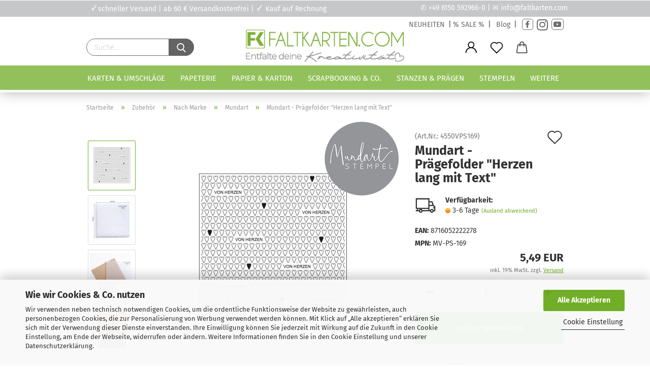

--- FILE ---
content_type: text/html; charset=utf-8
request_url: https://www.faltkarten.com/de/zubehoer-2023/nach-marke/mundart/mundart-praegefolder-herzen-lang-mit-text.html
body_size: 51899
content:





	<!DOCTYPE html>
	<html xmlns="http://www.w3.org/1999/xhtml" dir="ltr" lang="de">
		
			<head>
				
					
					<!--

					=========================================================
					Shopsoftware by Gambio GmbH (c) 2005-2021 [www.gambio.de]
					=========================================================

					Gambio GmbH offers you highly scalable E-Commerce-Solutions and Services.
					The Shopsoftware is redistributable under the GNU General Public License (Version 2) [http://www.gnu.org/licenses/gpl-2.0.html].
					based on: E-Commerce Engine Copyright (c) 2006 xt:Commerce, created by Mario Zanier & Guido Winger and licensed under GNU/GPL.
					Information and contribution at http://www.xt-commerce.com

					=========================================================
					Please visit our website: www.gambio.de
					=========================================================

					-->
				

                
            <!-- Google tag (gtag.js) -->
                                            <script async
                        data-type="text/javascript"
                        data-src="https://www.googletagmanager.com/gtag/js?id=G-3909GX08ZH"
                        type="as-oil"
                        data-purposes="4"
                        data-managed="as-oil"></script>
                                        <script async
                data-type="text/javascript"
                type="as-oil"
                data-purposes="4"
                data-managed="as-oil">
            window.dataLayer = window.dataLayer || [];

            
            function gtag() {
                dataLayer.push(arguments);
            }
            
            gtag('js', new Date());

                        
                                                
            gtag('config', 'G-3909GX08ZH', {'debug_mode': true});
                        
                                    var gaDisableG3909GX08ZH = 'ga-disable-G-3909GX08ZH';
            
            			if (document.cookie.indexOf(gaDisableG3909GX08ZH + '=true') > -1) {
				window[gaDisableG3909GX08ZH] = true;
			}
			
			function gaOptOut() {
			    				document.cookie = gaDisableG3909GX08ZH + '=true; expires=Thu, 31 Dec 2099 23:59:59 UTC; path=/';
				window[gaDisableG3909GX08ZH] = true;
								console.log('Disabled Google-Analytics Tracking');
			}

			function gaOptout() {
				gaOptOut();
			}

			function checkGaOptOutAnchor() {
				if (location.hash.substr(1) === 'gaOptOut') {
					gaOptOut();
				}
			}

			checkGaOptOutAnchor();
			window.addEventListener('hashchange', checkGaOptOutAnchor);
            
        </script>
    

                    
                

				
					<meta name="viewport" content="width=device-width, initial-scale=1, minimum-scale=1.0, maximum-scale=1.0, user-scalable=no" />
				

				
					<meta http-equiv="Content-Type" content="text/html; charset=utf-8" />
		<meta name="language" content="de" />
		<meta name="keywords" content="vaessen,Prägefolder, Metall, Papier, Cardstock" />
		<meta name="description" content="Mundart  Prägefolder &quot;Herzen lang mit Text&quot;  " />
		<title>Mundart Prägefolder  - Faltkarten.com</title>
		<meta property="og:title" content="Mundart - Pr&auml;gefolder &quot;Herzen lang mit Text&quot;" />
		<meta property="og:site_name" content="Faltkarten.com - Der Online-Shop zur Kartengestaltung" />
		<meta property="og:locale" content="de_DE" />
		<meta property="og:type" content="product" />
		<meta property="og:description" content="Mundart  Prägefolder &quot;Herzen lang mit Text&quot;  " />
		<meta property="og:image" content="https://www.faltkarten.com/images/product_images/info_images/25320(1)MV_PS_169_01_6979.jpg" />
		<meta property="og:image" content="https://www.faltkarten.com/images/product_images/info_images/25320(2)MV_PS_169_02_2778.jpg" />
		<meta property="og:image" content="https://www.faltkarten.com/images/product_images/info_images/25320(3)MV_PS_169_03_06aa.jpg" />
		<meta property="og:image" content="https://www.faltkarten.com/images/product_images/info_images/25320(4)MV_PS_169_04_f606.jpg" />

				

								
									

				
					<base href="https://www.faltkarten.com/" />
				

				
											
							<link rel="shortcut icon" href="https://www.faltkarten.com/images/logos/favicon.ico" type="image/x-icon" />
						
									

				
									

				
					                                                    
                                <link id="main-css" type="text/css" rel="stylesheet" href="public/theme/styles/system/main.min.css?bust=1769960364" />
                            
                        									

				
					<meta name="robots" content="index,follow" />
		<link rel="canonical" href="https://www.faltkarten.com/de/zubehoer-2023/nach-marke/mundart/mundart-praegefolder-herzen-lang-mit-text.html" />
		<meta property="og:url" content="https://www.faltkarten.com/de/zubehoer-2023/nach-marke/mundart/mundart-praegefolder-herzen-lang-mit-text.html">
		<link rel="preload" href="/GXModules/Werbe-Markt/WMSearch/Shop/assets/css/search.css?1.0b25" as="style"><link rel="preload" href="/JSEngine/build/vendor/jquery-ui-dist/jquery-ui.min.css" as="style"><script>
// Define dataLayer and the gtag function.
window.dataLayer = window.dataLayer || [];
function gtag(){dataLayer.push(arguments);}

// Set default consent to 'denied' as a placeholder
// Determine actual values based on your own requirements
gtag('consent', 'default', {
'ad_storage': 'denied',
'ad_user_data': 'denied',
'ad_personalization': 'denied',
'analytics_storage': 'denied',
'wait_for_update': 500
});
</script>
<script async
data-type="text/javascript"
type="as-oil"
data-purposes="4"
data-managed="as-oil">

function allConsentGranted() {
gtag('consent', 'update', {
'ad_user_data': 'granted',
'ad_personalization': 'granted',
'ad_storage': 'granted',
'analytics_storage': 'granted'
});
}

allConsentGranted();
</script>

<!-- =============== Facebook Pixel Code =============== -->
<script async
data-type="text/javascript"
type="as-oil"
data-purposes="6"
data-managed="as-oil">
!function(f,b,e,v,n,t,s)
{if(f.fbq)return;n=f.fbq=function(){n.callMethod?
n.callMethod.apply(n,arguments):n.queue.push(arguments)};
if(!f._fbq)f._fbq=n;n.push=n;n.loaded=!0;n.version='2.0';
n.queue=[];t=b.createElement(e);t.async=!0;
t.src=v;s=b.getElementsByTagName(e)[0];
s.parentNode.insertBefore(t,s)}(window, document,'script',
'https://connect.facebook.net/en_US/fbevents.js');
fbq('init', '4453067534918609');
fbq('track', 'PageView');
</script>
<noscript><img type="as-oil" data-purposes="6" data-managed="as-oil" height="1" width="1" style="display:none"
src="https://www.facebook.com/tr?id=4453067534918609&ev=PageView&noscript=1"
/></noscript>
<!-- End Facebook Pixel Code --><script>var payPalText = {"ecsNote":"Bitte w\u00e4hlen Sie ihre gew\u00fcnschte PayPal-Zahlungsweise.","paypalUnavailable":"PayPal steht f\u00fcr diese Transaktion im Moment nicht zur Verf\u00fcgung.","errorContinue":"weiter","continueToPayPal":"Weiter mit","errorCheckData":"Es ist ein Fehler aufgetreten. Bitte \u00fcberpr\u00fcfen Sie Ihre Eingaben."};var payPalButtonSettings = {"jssrc":"https:\/\/www.paypal.com\/sdk\/js?client-id=AVEjCpwSc-e9jOY8dHKoTUckaKtPo0shiwe_T2rKtxp30K4TYGRopYjsUS6Qmkj6bILd7Nt72pbMWCXe&commit=false&intent=capture&components=buttons%2Cmarks%2Cmessages%2Cfunding-eligibility%2Cgooglepay%2Capplepay%2Chosted-fields&integration-date=2021-11-25&merchant-id=MZ44QQ4CVGW96&currency=EUR","env":"sandbox","commit":false,"style":{"label":"checkout","shape":"rect","color":"gold","layout":"vertical","tagline":false},"locale":"","fundingCardAllowed":true,"fundingELVAllowed":true,"fundingCreditAllowed":false,"createPaymentUrl":"https:\/\/www.faltkarten.com\/shop.php?do=PayPalHub\/CreatePayment&initiator=ecs","authorizedPaymentUrl":"https:\/\/www.faltkarten.com\/shop.php?do=PayPalHub\/AuthorizedPayment&initiator=ecs","checkoutUrl":"https:\/\/www.faltkarten.com\/shop.php?do=PayPalHub\/RedirectGuest","createOrderUrl":"https:\/\/www.faltkarten.com\/shop.php?do=PayPalHub\/CreateOrder&initiator=ecs","approvedOrderUrl":"https:\/\/www.faltkarten.com\/shop.php?do=PayPalHub\/ApprovedOrder&initiator=ecs","paymentApproved":false,"developmentMode":false,"cartAmount":0};var payPalBannerSettings = {};</script><script id="paypalconsent" type="application/json">{"purpose_id":null}</script><script src="GXModules/Gambio/Hub/Shop/Javascript/PayPalLoader-bust_1708346339.js" async></script>
				

				
									

				
									

			</head>
		
		
			<body class="page-product-info"
				  data-gambio-namespace="https://www.faltkarten.com/public/theme/javascripts/system"
				  data-jse-namespace="https://www.faltkarten.com/JSEngine/build"
				  data-gambio-controller="initialize"
				  data-gambio-widget="input_number responsive_image_loader transitions header image_maps modal history dropdown core_workarounds anchor"
				  data-input_number-separator=","
					>

				
					
				

				
									

				
									
		




	



	
		<div id="outer-wrapper" >
			
				<header id="header" class="navbar">
					
   <!--<div class="top_slider_aktion" style="background-color:#444444">
	- <a href="info/versandpause.html">Versandpause</a> 24. Dez bis 01. Jan -
</div>-->
   <div class="top_navigation">
         <div class="inside">
            <div class="top_navigation_info"><span style="color:#fff;font-size:18px">✓</span>schneller Versand | ab 60 &euro; Versandkostenfrei | <span style="color:#fff;font-size:18px">✓</span> Kauf auf Rechnung</div>
            
            <div class="top_navigation_kontakt">✆ <a href="tel:+4961505929660">+49 6150 592966-0</a> | ✉ <a href="mailto:info@faltkarten.com">info@faltkarten.com</a></div>
         </div>
   </div>
   <div class="top_navigation_second">
      <div class="inside">
         <div class="top_navigation_aktion">
            <a href="gratisartikel/"><i class="fa fa-info-circle" style="line-height:0px;"></i> Gratis-Geschenk zu jeder Bestellung!</a>
         </div>
         <div class="top_navigation_social" >
            <a href="products_new.php">NEUHEITEN</a> |<a href="sale/">% SALE %</a> | <a href="https://kreativesmitpapier.de/" target="_blank">Blog</a> | <a class="facebook" href="https://www.facebook.com/Faltkarten" style="text-decoration:none" target="_blank" title="Facebook"><i class="fa fa-facebook-f"></i></a> <a class="instagram" href="https://www.instagram.com/faltkarten/" style="text-decoration:none" target="_blank" title="Instagram"><i class="fa fa-instagram"></i></a> <a class="youtube" href="https://www.youtube.com/@LaCreativ-Design" style="text-decoration:none" target="_blank" title="YouTube"><i class="fa fa-youtube"></i></a>
            
         </div>
      </div>
   </div>

		


	<div class="inside">

		<div class="row">

		


		
							






	<div class="navbar-search collapse">
		
		
			<form action="https://www.faltkarten.com/de/suche/" method="get" data-gambio-widget="live_search">
		
				<div class="navbar-search-input-group input-group">

					
						<button type="submit">
							<img src="public/theme/images/svgs/search.svg" class="gx-search-input svg--inject" alt="">
						</button>
					

					<input type="text" name="keywords" placeholder="Suche..." class="form-control search-input" autocomplete="off" />

				</div>
		
				
									<input type="hidden" value="1" name="inc_subcat" />
								
				<div class="search-result-container"></div>
		
			</form>
		
	</div>


					

		
                    <div class="navbar-header" data-gambio-widget="mobile_menu">
            
            	
		<a class="navbar-brand" href="https://www.faltkarten.com/de/" title="Faltkarten.com - Der Online-Shop zur Kartengestaltung">
			<img id="main-header-logo" class="img-responsive" src="https://www.faltkarten.com/images/logos/Faltkarten-lang-gruen-grau%20(1).jpg" alt="Faltkarten.com - Der Online-Shop zur Kartengestaltung-Logo">
		</a>
	
        
            
            
	
	
		
	
				<button type="button" class="navbar-toggle cart-icon" data-toggle="cart">
			<svg width="24" xmlns="http://www.w3.org/2000/svg" viewBox="0 0 40 40"><defs><style>.cls-1{fill:none;}</style></defs><title>cart</title><g id="Ebene_2" data-name="Ebene 2"><g id="Ebene_1-2" data-name="Ebene 1"><path d="M31,13.66a1.08,1.08,0,0,0-1.07-1H26.08V11.28a6.31,6.31,0,0,0-12.62,0v1.36H9.27a1,1,0,0,0-1,1L5.21,32A3.8,3.8,0,0,0,9,35.8H30.19A3.8,3.8,0,0,0,34,31.94Zm-15.42-1V11.28a4.2,4.2,0,0,1,8.39,0v1.35Zm-1.06,5.59a1.05,1.05,0,0,0,1.06-1.06v-2.4H24v2.4a1.06,1.06,0,0,0,2.12,0v-2.4h2.84L31.86,32a1.68,1.68,0,0,1-1.67,1.68H9a1.67,1.67,0,0,1-1.68-1.61l2.94-17.31h3.19v2.4A1.06,1.06,0,0,0,14.51,18.22Z"/></g></g></svg>
			<span class="cart-products-count hidden">
            0
        </span>
		</button>
	

        
    </div>

					

		
    		<!-- layout_header honeygrid -->
												<div class="navbar-secondary hidden-xs">
								





	<div id="topbar-container">
						
		
					

		
			<div class="">
				
				<nav class="navbar-inverse"  data-gambio-widget="menu link_crypter" data-menu-switch-element-position="false" data-menu-events='{"desktop": ["click"], "mobile": ["click"]}' data-menu-ignore-class="dropdown-menu">
					<ul class="nav navbar-nav">

						
													

						
													

						
													

						
													

						
													

						
													

						
						
																								
										<li class="dropdown navbar-topbar-item first">
											<a title="Anmeldung" href="/de/zubehoer-2023/nach-marke/mundart/mundart-praegefolder-herzen-lang-mit-text.html#" class="dropdown-toggle" data-toggle-hover="dropdown">
												
																											
															<span class="language-code hidden-xs">
														<svg width="24" xmlns="http://www.w3.org/2000/svg" viewBox="0 0 40 40"><defs><style>.cls-1{fill:none;}</style></defs><title></title><g id="Ebene_2" data-name="Ebene 2"><g id="Ebene_1-2" data-name="Ebene 1"><path d="M30.21,24.43a15,15,0,0,0-5.68-3.56,8.64,8.64,0,1,0-9.78,0,15,15,0,0,0-5.68,3.56A14.87,14.87,0,0,0,4.7,35H7a12.61,12.61,0,0,1,25.22,0h2.34A14.88,14.88,0,0,0,30.21,24.43ZM19.64,20.06A6.31,6.31,0,1,1,26,13.75,6.31,6.31,0,0,1,19.64,20.06Z"/></g></g></svg>
													</span>
															<span class="visible-xs-inline">
														<span class="fa fa-user-o"></span>
													</span>
														
																									

												<span class="topbar-label">Kundenlogin</span>
											</a>
											




	<ul class="dropdown-menu dropdown-menu-login arrow-top">
		
			<li class="arrow"></li>
		
		
		
			<li class="dropdown-header hidden-xs">Kundenlogin</li>
		
		
		
			<li>
				<form action="https://www.faltkarten.com/de/login.php?action=process" method="post" class="form-horizontal">
					<input type="hidden" name="return_url" value="https://www.faltkarten.com/de/zubehoer-2023/nach-marke/mundart/mundart-praegefolder-herzen-lang-mit-text.html">
					<input type="hidden" name="return_url_hash" value="219f5da0a1503ee3ca16e08eef549e9c6c43606e139ee44ae238930f97012a1e">
					
						<div class="form-group">
							<input autocomplete="username" type="email" id="box-login-dropdown-login-username" class="form-control" placeholder="E-Mail" name="email_address" />
						</div>
					
					
                        <div class="form-group password-form-field" data-gambio-widget="show_password">
                            <input autocomplete="current-password" type="password" id="box-login-dropdown-login-password" class="form-control" placeholder="Passwort" name="password" />
                            <button class="btn show-password hidden" type="button">
                                <i class="fa fa-eye" aria-hidden="true"></i>
                            </button>
                        </div>
					
					
						<div class="dropdown-footer row">
							
	
								
									<input type="submit" class="btn btn-primary btn-block" value="Anmelden" />
								
								<ul>
									
										<li>
											<a title="Konto erstellen" href="https://www.faltkarten.com/de/shop.php?do=CreateRegistree">
												Konto erstellen
											</a>
										</li>
									
									
										<li>
											<a title="Passwort vergessen?" href="https://www.faltkarten.com/de/password_double_opt.php">
												Passwort vergessen?
											</a>
										</li>
									
								</ul>
							
	

	
						</div>
					
				</form>
			</li>
		
	</ul>


										</li>
									
																					

						
															
									<li class="navbar-topbar-item">
										<a href="https://www.faltkarten.com/de/wish_list.php" class="dropdown-toggle" title="Merkzettel anzeigen">
											
																									
														<span class="language-code hidden-xs">
													<svg width="24" xmlns="http://www.w3.org/2000/svg" viewBox="0 0 40 40"><defs><style>.cls-1{fill:none;}</style></defs><title></title><g id="Ebene_2" data-name="Ebene 2"><g id="Ebene_1-2" data-name="Ebene 1"><path d="M19.19,36a1.16,1.16,0,0,0,1.62,0l12.7-12.61A10,10,0,0,0,20,8.7,10,10,0,0,0,6.5,23.42ZM8.12,10.91a7.6,7.6,0,0,1,5.49-2.26A7.46,7.46,0,0,1,19,10.88l0,0,.18.18a1.15,1.15,0,0,0,1.63,0l.18-.18A7.7,7.7,0,0,1,31.89,21.79L20,33.58,8.12,21.79A7.74,7.74,0,0,1,8.12,10.91Z"/></g></g></svg>
												</span>
														<span class="visible-xs-inline">
													<span class="fa fa-heart-o"></span>
												</span>
													
																							

											<span class="topbar-label">Merkzettel</span>
										</a>
									</li>
								
													

						<li class="dropdown navbar-topbar-item topbar-cart" data-gambio-widget="cart_dropdown">
						<a
								title="Warenkorb"
								class="dropdown-toggle"
								href="/de/zubehoer-2023/nach-marke/mundart/mundart-praegefolder-herzen-lang-mit-text.html#"
	                            data-toggle="cart"
						>
						<span class="cart-info-wrapper">
							
								<!-- layout_header_SECONDARY_NAVIGATION.html malibu -->
																	
									<svg width="24" xmlns="http://www.w3.org/2000/svg" viewBox="0 0 40 40"><defs><style>.cls-1{fill:none;}</style></defs><title></title><g id="Ebene_2" data-name="Ebene 2"><g id="Ebene_1-2" data-name="Ebene 1"><path d="M31,13.66a1.08,1.08,0,0,0-1.07-1H26.08V11.28a6.31,6.31,0,0,0-12.62,0v1.36H9.27a1,1,0,0,0-1,1L5.21,32A3.8,3.8,0,0,0,9,35.8H30.19A3.8,3.8,0,0,0,34,31.94Zm-15.42-1V11.28a4.2,4.2,0,0,1,8.39,0v1.35Zm-1.06,5.59a1.05,1.05,0,0,0,1.06-1.06v-2.4H24v2.4a1.06,1.06,0,0,0,2.12,0v-2.4h2.84L31.86,32a1.68,1.68,0,0,1-1.67,1.68H9a1.67,1.67,0,0,1-1.68-1.61l2.94-17.31h3.19v2.4A1.06,1.06,0,0,0,14.51,18.22Z"/></g></g></svg>
									
															

							<span class="topbar-label">
								<br />
								<span class="products">
									0,00 EUR
								</span>
							</span>

							
																	<span class="cart-products-count edge hidden">
										
									</span>
															
						</span>
						</a>

				</li>

				
			</ul>
		</nav>
				
			</div>
		
	</div>


			</div>
					

		</div>

	</div>
    
    <div id="offcanvas-cart-overlay"></div>
    <div id="offcanvas-cart-content">

        <button data-toggle="cart" class="offcanvas-cart-close c-hamburger c-hamburger--htx">
            <span></span>
            Menü
        </button>
        <!-- layout_header_cart_dropdown begin -->
        



	<ul class="dropdown-menu arrow-top cart-dropdown cart-empty">
		
			<li class="arrow"></li>
		
	
		
					
	
		
            <input type="hidden" id="ga4-view-cart-json" value=""/>
        <script async
                data-type="text/javascript"
                type="as-oil"
                data-purposes="4"
                data-managed="as-oil">
            function ga4ViewCart() {
                const data = document.getElementById('ga4-view-cart-json');

                if (data && data.value.length) {
                    gtag('event', 'view_cart', JSON.parse(data.value));
                }
            }
        </script>
    
			<li class="cart-dropdown-inside">
		
				
									
				
									
						<div class="cart-empty">
							Sie haben noch keine Artikel in Ihrem Warenkorb.
						</div>
					
								
			</li>
		
	</ul>
        <!-- layout_header_cart_dropdown end -->

    </div>









	<noscript>
		<div class="alert alert-danger noscript-notice">
			JavaScript ist in Ihrem Browser deaktiviert. Aktivieren Sie JavaScript, um alle Funktionen des Shops nutzen und alle Inhalte sehen zu können.
		</div>
	</noscript>


    
                     
                                  


	<div id="categories">
		<div class="navbar-collapse collapse">
			
				<nav class="navbar-default navbar-categories" data-gambio-widget="menu">
					
                        <ul class="level-1 nav navbar-nav">
                             
                                                            
                                    <li class="dropdown level-1-child" data-id="2010">
                                        
                                            <a class="dropdown-toggle" href="https://www.faltkarten.com/de/karten-umschlaege/" title="Karten &amp; Umschläge">
                                                
                                                    Karten &amp; Umschläge
                                                
                                                                                            </a>
                                        
                                        
                                                                                            
                                                    <ul data-level="2" class="level-2 dropdown-menu dropdown-menu-child">
                                                        
                                                            <li class="enter-category hidden-sm hidden-md hidden-lg show-more">
                                                                
                                                                    <a class="dropdown-toggle" href="https://www.faltkarten.com/de/karten-umschlaege/" title="Karten &amp; Umschläge">
                                                                        
                                                                            Karten & Umschläge anzeigen
                                                                        
                                                                    </a>
                                                                
                                                            </li>
                                                        

                                                                                                                                                                                                                                                                                                                                                                                                                                                                                                                                                                                                                                                                                                                                                                                                                                                                                                                                                                                                                                                                                                                                                                                                                                                                                                                                                                                                                                                                                                                                                                                                                                                                                                                                                                                                        
                                                        
                                                                                                                            
                                                                    <li class="dropdown level-2-child">
                                                                        <a href="https://www.faltkarten.com/de/karten-umschlaege/blankokarten/" title="Blanko-Doppelkarten">
                                                                            Blanko-Doppelkarten
                                                                        </a>
                                                                                                                                                    <ul  data-level="3" class="level-3 dropdown-menu dropdown-menu-child">
                                                                                <li class="enter-category">
                                                                                    <a href="https://www.faltkarten.com/de/karten-umschlaege/blankokarten/" title="Blanko-Doppelkarten" class="dropdown-toggle">
                                                                                        Blanko-Doppelkarten anzeigen
                                                                                    </a>
                                                                                </li>
                                                                                                                                                                    
                                                                                        <li class="level-3-child">
                                                                                            <a href="https://www.faltkarten.com/de/karten-umschlaege/blankokarten/faltkarten-sortimente/" title="Faltkarten Sortimente">
                                                                                                Faltkarten Sortimente
                                                                                            </a>
                                                                                        </li>
                                                                                    
                                                                                                                                                                    
                                                                                        <li class="level-3-child">
                                                                                            <a href="https://www.faltkarten.com/de/karten-umschlaege/blankokarten/tischkarten-9-x-5cm/" title="Tischkarten (9 x 5cm)">
                                                                                                Tischkarten (9 x 5cm)
                                                                                            </a>
                                                                                        </li>
                                                                                    
                                                                                                                                                                    
                                                                                        <li class="level-3-child">
                                                                                            <a href="https://www.faltkarten.com/de/karten-umschlaege/blankokarten/din-a7/" title="DIN A7 (10,5 x 7,4cm)">
                                                                                                DIN A7 (10,5 x 7,4cm)
                                                                                            </a>
                                                                                        </li>
                                                                                    
                                                                                                                                                                    
                                                                                        <li class="level-3-child">
                                                                                            <a href="https://www.faltkarten.com/de/karten-umschlaege/blankokarten/quadratisch-10-x-10cm/" title="Quadratisch (10 x 10cm)">
                                                                                                Quadratisch (10 x 10cm)
                                                                                            </a>
                                                                                        </li>
                                                                                    
                                                                                                                                                                    
                                                                                        <li class="level-3-child">
                                                                                            <a href="https://www.faltkarten.com/de/karten-umschlaege/blankokarten/din-a6-1907/" title="DIN A6 (14,85 x 10,5cm)">
                                                                                                DIN A6 (14,85 x 10,5cm)
                                                                                            </a>
                                                                                        </li>
                                                                                    
                                                                                                                                                                    
                                                                                        <li class="level-3-child">
                                                                                            <a href="https://www.faltkarten.com/de/karten-umschlaege/blankokarten/din-b6-1933/" title="DIN B6 (16,8 x 11,6cm)">
                                                                                                DIN B6 (16,8 x 11,6cm)
                                                                                            </a>
                                                                                        </li>
                                                                                    
                                                                                                                                                                    
                                                                                        <li class="level-3-child">
                                                                                            <a href="https://www.faltkarten.com/de/karten-umschlaege/blankokarten/din-lang-1922/" title="DIN-Lang (10,5 x 21cm)">
                                                                                                DIN-Lang (10,5 x 21cm)
                                                                                            </a>
                                                                                        </li>
                                                                                    
                                                                                                                                                                    
                                                                                        <li class="level-3-child">
                                                                                            <a href="https://www.faltkarten.com/de/karten-umschlaege/blankokarten/quadratisch-15x15cm-1147/" title="Quadratisch (15 x 15cm)">
                                                                                                Quadratisch (15 x 15cm)
                                                                                            </a>
                                                                                        </li>
                                                                                    
                                                                                                                                                                    
                                                                                        <li class="level-3-child">
                                                                                            <a href="https://www.faltkarten.com/de/karten-umschlaege/blankokarten/din-a5-1439/" title="DIN A5 (21,0 x 14,8cm)">
                                                                                                DIN A5 (21,0 x 14,8cm)
                                                                                            </a>
                                                                                        </li>
                                                                                    
                                                                                                                                                                    
                                                                                        <li class="level-3-child">
                                                                                            <a href="https://www.faltkarten.com/de/karten-umschlaege/blankokarten/passpartoutkarten/" title="Passpartoutkarten">
                                                                                                Passpartoutkarten
                                                                                            </a>
                                                                                        </li>
                                                                                    
                                                                                                                                                                    
                                                                                        <li class="level-3-child">
                                                                                            <a href="https://www.faltkarten.com/de/karten-umschlaege/blankokarten/trippelkarten/" title="Trippelkarten">
                                                                                                Trippelkarten
                                                                                            </a>
                                                                                        </li>
                                                                                    
                                                                                                                                                                    
                                                                                        <li class="level-3-child">
                                                                                            <a href="https://www.faltkarten.com/de/karten-umschlaege/blankokarten/leporello/" title="Leporello">
                                                                                                Leporello
                                                                                            </a>
                                                                                        </li>
                                                                                    
                                                                                                                                                                    
                                                                                        <li class="level-3-child">
                                                                                            <a href="https://www.faltkarten.com/de/karten-umschlaege/blankokarten/besondere-klappkarten-doppelkarten/" title="Besondere Klappkarten - Doppelkarten">
                                                                                                Besondere Klappkarten - Doppelkarten
                                                                                            </a>
                                                                                        </li>
                                                                                    
                                                                                                                                                            </ul>
                                                                                                                                            </li>
                                                                
                                                                                                                            
                                                                    <li class="dropdown level-2-child">
                                                                        <a href="https://www.faltkarten.com/de/karten-umschlaege/briefumschlaege-1149/" title="Briefumschläge">
                                                                            Briefumschläge
                                                                        </a>
                                                                                                                                                    <ul  data-level="3" class="level-3 dropdown-menu dropdown-menu-child">
                                                                                <li class="enter-category">
                                                                                    <a href="https://www.faltkarten.com/de/karten-umschlaege/briefumschlaege-1149/" title="Briefumschläge" class="dropdown-toggle">
                                                                                        Briefumschläge anzeigen
                                                                                    </a>
                                                                                </li>
                                                                                                                                                                    
                                                                                        <li class="level-3-child">
                                                                                            <a href="https://www.faltkarten.com/de/karten-umschlaege/briefumschlaege-1149/briefumschlag-sortimente/" title="Briefumschlag Sortimente">
                                                                                                Briefumschlag Sortimente
                                                                                            </a>
                                                                                        </li>
                                                                                    
                                                                                                                                                                    
                                                                                        <li class="level-3-child">
                                                                                            <a href="https://www.faltkarten.com/de/karten-umschlaege/briefumschlaege-1149/din-a7-1939/" title="DIN A7 (82 x 110 mm)">
                                                                                                DIN A7 (82 x 110 mm)
                                                                                            </a>
                                                                                        </li>
                                                                                    
                                                                                                                                                                    
                                                                                        <li class="level-3-child">
                                                                                            <a href="https://www.faltkarten.com/de/karten-umschlaege/briefumschlaege-1149/quadratisch-11-x-11cm/" title="Quadratisch (11 x 11cm)">
                                                                                                Quadratisch (11 x 11cm)
                                                                                            </a>
                                                                                        </li>
                                                                                    
                                                                                                                                                                    
                                                                                        <li class="level-3-child">
                                                                                            <a href="https://www.faltkarten.com/de/karten-umschlaege/briefumschlaege-1149/din-c6/" title="DIN C6 (114 x 162 mm)">
                                                                                                DIN C6 (114 x 162 mm)
                                                                                            </a>
                                                                                        </li>
                                                                                    
                                                                                                                                                                    
                                                                                        <li class="level-3-child">
                                                                                            <a href="https://www.faltkarten.com/de/karten-umschlaege/briefumschlaege-1149/din-b6/" title="DIN B6 (125 x 176 mm)">
                                                                                                DIN B6 (125 x 176 mm)
                                                                                            </a>
                                                                                        </li>
                                                                                    
                                                                                                                                                                    
                                                                                        <li class="level-3-child">
                                                                                            <a href="https://www.faltkarten.com/de/karten-umschlaege/briefumschlaege-1149/din-lang/" title="DIN Lang (110 x 220 mm)">
                                                                                                DIN Lang (110 x 220 mm)
                                                                                            </a>
                                                                                        </li>
                                                                                    
                                                                                                                                                                    
                                                                                        <li class="level-3-child">
                                                                                            <a href="https://www.faltkarten.com/de/karten-umschlaege/briefumschlaege-1149/quadratisch-16x16cm/" title="Quadratisch (160 x 160 mm)">
                                                                                                Quadratisch (160 x 160 mm)
                                                                                            </a>
                                                                                        </li>
                                                                                    
                                                                                                                                                                    
                                                                                        <li class="level-3-child">
                                                                                            <a href="https://www.faltkarten.com/de/karten-umschlaege/briefumschlaege-1149/din-a5-1444/" title="DIN A5 (156 x 220 mm)">
                                                                                                DIN A5 (156 x 220 mm)
                                                                                            </a>
                                                                                        </li>
                                                                                    
                                                                                                                                                                    
                                                                                        <li class="level-3-child">
                                                                                            <a href="https://www.faltkarten.com/de/karten-umschlaege/briefumschlaege-1149/briefumschlaege-mit-haftklebung/" title="Briefumschläge mit Haftklebung">
                                                                                                Briefumschläge mit Haftklebung
                                                                                            </a>
                                                                                        </li>
                                                                                    
                                                                                                                                                                    
                                                                                        <li class="level-3-child">
                                                                                            <a href="https://www.faltkarten.com/de/karten-umschlaege/briefumschlaege-1149/briefumschlaege-mit-innenfutter/" title="Briefumschläge mit Innenfutter">
                                                                                                Briefumschläge mit Innenfutter
                                                                                            </a>
                                                                                        </li>
                                                                                    
                                                                                                                                                                    
                                                                                        <li class="level-3-child">
                                                                                            <a href="https://www.faltkarten.com/de/karten-umschlaege/briefumschlaege-1149/transparente-briefumschlaege/" title="transparente Briefumschläge">
                                                                                                transparente Briefumschläge
                                                                                            </a>
                                                                                        </li>
                                                                                    
                                                                                                                                                                    
                                                                                        <li class="level-3-child">
                                                                                            <a href="https://www.faltkarten.com/de/karten-umschlaege/briefumschlaege-1149/besondere-briefumschlaege/" title="Besondere Briefumschläge">
                                                                                                Besondere Briefumschläge
                                                                                            </a>
                                                                                        </li>
                                                                                    
                                                                                                                                                                    
                                                                                        <li class="level-3-child">
                                                                                            <a href="https://www.faltkarten.com/de/karten-umschlaege/briefumschlaege-1149/nachhaltige-briefumschlaege/" title="Nachhaltige Briefumschläge">
                                                                                                Nachhaltige Briefumschläge
                                                                                            </a>
                                                                                        </li>
                                                                                    
                                                                                                                                                                    
                                                                                        <li class="level-3-child">
                                                                                            <a href="https://www.faltkarten.com/de/karten-umschlaege/briefumschlaege-1149/schutzhuelle-verpackung/" title="Schutzhülle - Verpackung">
                                                                                                Schutzhülle - Verpackung
                                                                                            </a>
                                                                                        </li>
                                                                                    
                                                                                                                                                            </ul>
                                                                                                                                            </li>
                                                                
                                                                                                                            
                                                                    <li class="dropdown level-2-child">
                                                                        <a href="https://www.faltkarten.com/de/karten-umschlaege/einlege-karteikarten/" title="Einlege- & Karteikarten">
                                                                            Einlege- & Karteikarten
                                                                        </a>
                                                                                                                                                    <ul  data-level="3" class="level-3 dropdown-menu dropdown-menu-child">
                                                                                <li class="enter-category">
                                                                                    <a href="https://www.faltkarten.com/de/karten-umschlaege/einlege-karteikarten/" title="Einlege- & Karteikarten" class="dropdown-toggle">
                                                                                        Einlege- & Karteikarten anzeigen
                                                                                    </a>
                                                                                </li>
                                                                                                                                                                    
                                                                                        <li class="level-3-child">
                                                                                            <a href="https://www.faltkarten.com/de/karten-umschlaege/einlege-karteikarten/din-a6-1756/" title="DIN A6 (14,85 x 10,5cm)">
                                                                                                DIN A6 (14,85 x 10,5cm)
                                                                                            </a>
                                                                                        </li>
                                                                                    
                                                                                                                                                                    
                                                                                        <li class="level-3-child">
                                                                                            <a href="https://www.faltkarten.com/de/karten-umschlaege/einlege-karteikarten/din-b6-1757/" title="DIN B6 (16,8 x 11,6cm)">
                                                                                                DIN B6 (16,8 x 11,6cm)
                                                                                            </a>
                                                                                        </li>
                                                                                    
                                                                                                                                                                    
                                                                                        <li class="level-3-child">
                                                                                            <a href="https://www.faltkarten.com/de/karten-umschlaege/einlege-karteikarten/quadratisch-15x15cm-1758/" title="Quadratisch (15 x 15cm)">
                                                                                                Quadratisch (15 x 15cm)
                                                                                            </a>
                                                                                        </li>
                                                                                    
                                                                                                                                                                    
                                                                                        <li class="level-3-child">
                                                                                            <a href="https://www.faltkarten.com/de/karten-umschlaege/einlege-karteikarten/din-lang-1759/" title="DIN Lang (10,5 x 21,0cm)">
                                                                                                DIN Lang (10,5 x 21,0cm)
                                                                                            </a>
                                                                                        </li>
                                                                                    
                                                                                                                                                                    
                                                                                        <li class="level-3-child">
                                                                                            <a href="https://www.faltkarten.com/de/karten-umschlaege/einlege-karteikarten/din-a5-1760/" title="DIN A5 (21,0 x 14,85cm)">
                                                                                                DIN A5 (21,0 x 14,85cm)
                                                                                            </a>
                                                                                        </li>
                                                                                    
                                                                                                                                                                    
                                                                                        <li class="level-3-child">
                                                                                            <a href="https://www.faltkarten.com/de/karten-umschlaege/einlege-karteikarten/transparentpapier-1423/" title="Transparente-Einlegekarten">
                                                                                                Transparente-Einlegekarten
                                                                                            </a>
                                                                                        </li>
                                                                                    
                                                                                                                                                            </ul>
                                                                                                                                            </li>
                                                                
                                                                                                                            
                                                                    <li class="dropdown level-2-child">
                                                                        <a href="https://www.faltkarten.com/de/karten-umschlaege/passepartoutkarten-1898/" title="Passepartoutkarten">
                                                                            Passepartoutkarten
                                                                        </a>
                                                                                                                                                    <ul  data-level="3" class="level-3 dropdown-menu dropdown-menu-child">
                                                                                <li class="enter-category">
                                                                                    <a href="https://www.faltkarten.com/de/karten-umschlaege/passepartoutkarten-1898/" title="Passepartoutkarten" class="dropdown-toggle">
                                                                                        Passepartoutkarten anzeigen
                                                                                    </a>
                                                                                </li>
                                                                                                                                                                    
                                                                                        <li class="level-3-child">
                                                                                            <a href="https://www.faltkarten.com/de/karten-umschlaege/passepartoutkarten-1898/din-a6-1900/" title="DIN A6 (14,85 x 10,5cm)">
                                                                                                DIN A6 (14,85 x 10,5cm)
                                                                                            </a>
                                                                                        </li>
                                                                                    
                                                                                                                                                                    
                                                                                        <li class="level-3-child">
                                                                                            <a href="https://www.faltkarten.com/de/karten-umschlaege/passepartoutkarten-1898/din-b6-1899/" title="DIN B6 (16,8 x 11,6 cm)">
                                                                                                DIN B6 (16,8 x 11,6 cm)
                                                                                            </a>
                                                                                        </li>
                                                                                    
                                                                                                                                                            </ul>
                                                                                                                                            </li>
                                                                
                                                                                                                            
                                                                    <li class="dropdown level-2-child">
                                                                        <a href="https://www.faltkarten.com/de/karten-umschlaege/karten-mit-umschlaegen/" title="Karten mit Umschlägen">
                                                                            Karten mit Umschlägen
                                                                        </a>
                                                                                                                                                    <ul  data-level="3" class="level-3 dropdown-menu dropdown-menu-child">
                                                                                <li class="enter-category">
                                                                                    <a href="https://www.faltkarten.com/de/karten-umschlaege/karten-mit-umschlaegen/" title="Karten mit Umschlägen" class="dropdown-toggle">
                                                                                        Karten mit Umschlägen anzeigen
                                                                                    </a>
                                                                                </li>
                                                                                                                                                                    
                                                                                        <li class="level-3-child">
                                                                                            <a href="https://www.faltkarten.com/de/karten-umschlaege/karten-mit-umschlaegen/din-a6-din-c6-1158/" title="DIN A6 - DIN C6">
                                                                                                DIN A6 - DIN C6
                                                                                            </a>
                                                                                        </li>
                                                                                    
                                                                                                                                                                    
                                                                                        <li class="level-3-child">
                                                                                            <a href="https://www.faltkarten.com/de/karten-umschlaege/karten-mit-umschlaegen/din-b6-1347/" title="DIN B6">
                                                                                                DIN B6
                                                                                            </a>
                                                                                        </li>
                                                                                    
                                                                                                                                                                    
                                                                                        <li class="level-3-child">
                                                                                            <a href="https://www.faltkarten.com/de/karten-umschlaege/karten-mit-umschlaegen/din-lang-1162/" title="DIN Lang">
                                                                                                DIN Lang
                                                                                            </a>
                                                                                        </li>
                                                                                    
                                                                                                                                                                    
                                                                                        <li class="level-3-child">
                                                                                            <a href="https://www.faltkarten.com/de/karten-umschlaege/karten-mit-umschlaegen/quadratisch/" title="Quadratisch">
                                                                                                Quadratisch
                                                                                            </a>
                                                                                        </li>
                                                                                    
                                                                                                                                                                    
                                                                                        <li class="level-3-child">
                                                                                            <a href="https://www.faltkarten.com/de/karten-umschlaege/karten-mit-umschlaegen/din-a5-1778/" title="DIN A5">
                                                                                                DIN A5
                                                                                            </a>
                                                                                        </li>
                                                                                    
                                                                                                                                                                    
                                                                                        <li class="level-3-child">
                                                                                            <a href="https://www.faltkarten.com/de/karten-umschlaege/karten-mit-umschlaegen/passepartoutkarte-eckig-a6-c6/" title="Passepartoutkarte eckig A6/C6">
                                                                                                Passepartoutkarte eckig A6/C6
                                                                                            </a>
                                                                                        </li>
                                                                                    
                                                                                                                                                                    
                                                                                        <li class="level-3-child">
                                                                                            <a href="https://www.faltkarten.com/de/karten-umschlaege/karten-mit-umschlaegen/passepartoutkarte-oval-a6-c6/" title="Passepartoutkarte oval A6/C6">
                                                                                                Passepartoutkarte oval A6/C6
                                                                                            </a>
                                                                                        </li>
                                                                                    
                                                                                                                                                            </ul>
                                                                                                                                            </li>
                                                                
                                                                                                                            
                                                                    <li class="dropdown level-2-child">
                                                                        <a href="https://www.faltkarten.com/de/karten-umschlaege/grusskarten/" title="Grußkarten">
                                                                            Grußkarten
                                                                        </a>
                                                                                                                                                    <ul  data-level="3" class="level-3 dropdown-menu dropdown-menu-child">
                                                                                <li class="enter-category">
                                                                                    <a href="https://www.faltkarten.com/de/karten-umschlaege/grusskarten/" title="Grußkarten" class="dropdown-toggle">
                                                                                        Grußkarten anzeigen
                                                                                    </a>
                                                                                </li>
                                                                                                                                                                    
                                                                                        <li class="level-3-child">
                                                                                            <a href="https://www.faltkarten.com/de/karten-umschlaege/grusskarten/weihnachten/" title="Weihnachten">
                                                                                                Weihnachten
                                                                                            </a>
                                                                                        </li>
                                                                                    
                                                                                                                                                                    
                                                                                        <li class="level-3-child">
                                                                                            <a href="https://www.faltkarten.com/de/karten-umschlaege/grusskarten/rubbelkarten/" title="Rubbelkarten">
                                                                                                Rubbelkarten
                                                                                            </a>
                                                                                        </li>
                                                                                    
                                                                                                                                                                    
                                                                                        <li class="level-3-child">
                                                                                            <a href="https://www.faltkarten.com/de/karten-umschlaege/grusskarten/ostern/" title="Ostern">
                                                                                                Ostern
                                                                                            </a>
                                                                                        </li>
                                                                                    
                                                                                                                                                            </ul>
                                                                                                                                            </li>
                                                                
                                                                                                                            
                                                                    <li class="dropdown level-2-child">
                                                                        <a href="https://www.faltkarten.com/de/karten-umschlaege/sortimente-3034/" title="Sortimente">
                                                                            Sortimente
                                                                        </a>
                                                                                                                                                    <ul  data-level="3" class="level-3 dropdown-menu dropdown-menu-child">
                                                                                <li class="enter-category">
                                                                                    <a href="https://www.faltkarten.com/de/karten-umschlaege/sortimente-3034/" title="Sortimente" class="dropdown-toggle">
                                                                                        Sortimente anzeigen
                                                                                    </a>
                                                                                </li>
                                                                                                                                                                    
                                                                                        <li class="level-3-child">
                                                                                            <a href="https://www.faltkarten.com/de/karten-umschlaege/sortimente-3034/briefumschlag-sortimente-3039/" title="Briefumschlag Sortimente">
                                                                                                Briefumschlag Sortimente
                                                                                            </a>
                                                                                        </li>
                                                                                    
                                                                                                                                                                    
                                                                                        <li class="level-3-child">
                                                                                            <a href="https://www.faltkarten.com/de/karten-umschlaege/sortimente-3034/faltkarten-sortimente-3038/" title="Faltkarten Sortimente">
                                                                                                Faltkarten Sortimente
                                                                                            </a>
                                                                                        </li>
                                                                                    
                                                                                                                                                                    
                                                                                        <li class="level-3-child">
                                                                                            <a href="https://www.faltkarten.com/de/karten-umschlaege/sortimente-3034/papier-sortimente-3040/" title="Papier Sortimente">
                                                                                                Papier Sortimente
                                                                                            </a>
                                                                                        </li>
                                                                                    
                                                                                                                                                            </ul>
                                                                                                                                            </li>
                                                                
                                                            
                                                        
                                                        
                                                            <li class="enter-category hidden-more hidden-xs">
                                                                <a class="dropdown-toggle col-xs-6"
                                                                   href="https://www.faltkarten.com/de/karten-umschlaege/"
                                                                   title="Karten &amp; Umschläge">Karten & Umschläge anzeigen</a>
                                                                <span class="close-menu-container col-xs-6">
                                                        <span class="close-flyout"><i class="fa fa-close"></i></span>
                                                    </span>
                                                            </li>
                                                        
                                                    </ul>
                                                
                                                                                    
                                    </li>
                                
                                                            
                                    <li class="dropdown level-1-child" data-id="2007">
                                        
                                            <a class="dropdown-toggle" href="https://www.faltkarten.com/de/papeterie/" title="Papeterie">
                                                
                                                    Papeterie
                                                
                                                                                            </a>
                                        
                                        
                                                                                            
                                                    <ul data-level="2" class="level-2 dropdown-menu dropdown-menu-child">
                                                        
                                                            <li class="enter-category hidden-sm hidden-md hidden-lg show-more">
                                                                
                                                                    <a class="dropdown-toggle" href="https://www.faltkarten.com/de/papeterie/" title="Papeterie">
                                                                        
                                                                            Papeterie anzeigen
                                                                        
                                                                    </a>
                                                                
                                                            </li>
                                                        

                                                                                                                                                                                                                                                                                                                                                                                                                                                                                                                                                                                                                                                                                                                                                                                                                                                                                                                                                                                                                                                        
                                                        
                                                                                                                            
                                                                    <li class="dropdown level-2-child">
                                                                        <a href="https://www.faltkarten.com/de/papeterie/pocketfold-karten-falttaschen/" title="Pocketfold-Karten & Einstecktaschen">
                                                                            Pocketfold-Karten & Einstecktaschen
                                                                        </a>
                                                                                                                                                    <ul  data-level="3" class="level-3 dropdown-menu dropdown-menu-child">
                                                                                <li class="enter-category">
                                                                                    <a href="https://www.faltkarten.com/de/papeterie/pocketfold-karten-falttaschen/" title="Pocketfold-Karten & Einstecktaschen" class="dropdown-toggle">
                                                                                        Pocketfold-Karten & Einstecktaschen anzeigen
                                                                                    </a>
                                                                                </li>
                                                                                                                                                                    
                                                                                        <li class="level-3-child">
                                                                                            <a href="https://www.faltkarten.com/de/papeterie/pocketfold-karten-falttaschen/pocketfold-karten/" title="Pocketfold-Karten">
                                                                                                Pocketfold-Karten
                                                                                            </a>
                                                                                        </li>
                                                                                    
                                                                                                                                                                    
                                                                                        <li class="level-3-child">
                                                                                            <a href="https://www.faltkarten.com/de/papeterie/pocketfold-karten-falttaschen/einstecktaschen/" title="Einstecktaschen">
                                                                                                Einstecktaschen
                                                                                            </a>
                                                                                        </li>
                                                                                    
                                                                                                                                                                    
                                                                                        <li class="level-3-child">
                                                                                            <a href="https://www.faltkarten.com/de/papeterie/pocketfold-karten-falttaschen/backing-und-einlegekarten/" title="Backing- und Einlegekarten">
                                                                                                Backing- und Einlegekarten
                                                                                            </a>
                                                                                        </li>
                                                                                    
                                                                                                                                                                    
                                                                                        <li class="level-3-child">
                                                                                            <a href="https://www.faltkarten.com/de/papeterie/pocketfold-karten-falttaschen/belly-band-banderolen/" title="Belly-Band - Banderolen">
                                                                                                Belly-Band - Banderolen
                                                                                            </a>
                                                                                        </li>
                                                                                    
                                                                                                                                                                    
                                                                                        <li class="level-3-child">
                                                                                            <a href="https://www.faltkarten.com/de/papeterie/pocketfold-karten-falttaschen/aufkleber/" title="Aufkleber">
                                                                                                Aufkleber
                                                                                            </a>
                                                                                        </li>
                                                                                    
                                                                                                                                                            </ul>
                                                                                                                                            </li>
                                                                
                                                                                                                            
                                                                    <li class="dropdown level-2-child">
                                                                        <a href="https://www.faltkarten.com/de/papeterie/hochzeit/" title="Hochzeit">
                                                                            Hochzeit
                                                                        </a>
                                                                                                                                                    <ul  data-level="3" class="level-3 dropdown-menu dropdown-menu-child">
                                                                                <li class="enter-category">
                                                                                    <a href="https://www.faltkarten.com/de/papeterie/hochzeit/" title="Hochzeit" class="dropdown-toggle">
                                                                                        Hochzeit anzeigen
                                                                                    </a>
                                                                                </li>
                                                                                                                                                                    
                                                                                        <li class="level-3-child">
                                                                                            <a href="https://www.faltkarten.com/de/papeterie/hochzeit/save-the-date-karte/" title="Save the Date">
                                                                                                Save the Date
                                                                                            </a>
                                                                                        </li>
                                                                                    
                                                                                                                                                                    
                                                                                        <li class="level-3-child">
                                                                                            <a href="https://www.faltkarten.com/de/papeterie/hochzeit/einladung-hochzeit/" title="Einladungen">
                                                                                                Einladungen
                                                                                            </a>
                                                                                        </li>
                                                                                    
                                                                                                                                                                    
                                                                                        <li class="level-3-child">
                                                                                            <a href="https://www.faltkarten.com/de/papeterie/hochzeit/banderolen-hochzeit/" title="Banderolen">
                                                                                                Banderolen
                                                                                            </a>
                                                                                        </li>
                                                                                    
                                                                                                                                                                    
                                                                                        <li class="level-3-child">
                                                                                            <a href="https://www.faltkarten.com/de/papeterie/hochzeit/briefumschlag-innenfutter-hochzeit/" title="Briefumschlag mit Innenfutter">
                                                                                                Briefumschlag mit Innenfutter
                                                                                            </a>
                                                                                        </li>
                                                                                    
                                                                                                                                                                    
                                                                                        <li class="level-3-child">
                                                                                            <a href="https://www.faltkarten.com/de/papeterie/hochzeit/aufkleber-sticker-hochzeit/" title="Aufkleber - Sticker">
                                                                                                Aufkleber - Sticker
                                                                                            </a>
                                                                                        </li>
                                                                                    
                                                                                                                                                                    
                                                                                        <li class="level-3-child">
                                                                                            <a href="https://www.faltkarten.com/de/papeterie/hochzeit/kirchenhefte/" title="Kirchenhefte">
                                                                                                Kirchenhefte
                                                                                            </a>
                                                                                        </li>
                                                                                    
                                                                                                                                                                    
                                                                                        <li class="level-3-child">
                                                                                            <a href="https://www.faltkarten.com/de/papeterie/hochzeit/willkommensschilder/" title="Willkommensschilder">
                                                                                                Willkommensschilder
                                                                                            </a>
                                                                                        </li>
                                                                                    
                                                                                                                                                                    
                                                                                        <li class="level-3-child">
                                                                                            <a href="https://www.faltkarten.com/de/papeterie/hochzeit/Menu-und-getraenkekarte-hochzeit/" title="Menü- & Getränkekarte">
                                                                                                Menü- & Getränkekarte
                                                                                            </a>
                                                                                        </li>
                                                                                    
                                                                                                                                                                    
                                                                                        <li class="level-3-child">
                                                                                            <a href="https://www.faltkarten.com/de/papeterie/hochzeit/tischkarten-hochzeit/" title="Tisch- & Platzkarten">
                                                                                                Tisch- & Platzkarten
                                                                                            </a>
                                                                                        </li>
                                                                                    
                                                                                                                                                                    
                                                                                        <li class="level-3-child">
                                                                                            <a href="https://www.faltkarten.com/de/papeterie/hochzeit/tischnummern-hochzeitstisch/" title="Tischnummern">
                                                                                                Tischnummern
                                                                                            </a>
                                                                                        </li>
                                                                                    
                                                                                                                                                                    
                                                                                        <li class="level-3-child">
                                                                                            <a href="https://www.faltkarten.com/de/papeterie/hochzeit/Danksagungskarten-Hochzeit/" title="Danksagungskarten">
                                                                                                Danksagungskarten
                                                                                            </a>
                                                                                        </li>
                                                                                    
                                                                                                                                                                    
                                                                                        <li class="level-3-child">
                                                                                            <a href="https://www.faltkarten.com/de/papeterie/hochzeit/freudentraenen-banderolen/" title="Freudentränen Banderolen">
                                                                                                Freudentränen Banderolen
                                                                                            </a>
                                                                                        </li>
                                                                                    
                                                                                                                                                            </ul>
                                                                                                                                            </li>
                                                                
                                                                                                                            
                                                                    <li class="dropdown level-2-child">
                                                                        <a href="https://www.faltkarten.com/de/papeterie/dekoration-extras/" title="Deko & Extras">
                                                                            Deko & Extras
                                                                        </a>
                                                                                                                                                    <ul  data-level="3" class="level-3 dropdown-menu dropdown-menu-child">
                                                                                <li class="enter-category">
                                                                                    <a href="https://www.faltkarten.com/de/papeterie/dekoration-extras/" title="Deko & Extras" class="dropdown-toggle">
                                                                                        Deko & Extras anzeigen
                                                                                    </a>
                                                                                </li>
                                                                                                                                                                    
                                                                                        <li class="level-3-child">
                                                                                            <a href="https://www.faltkarten.com/de/papeterie/dekoration-extras/ausfuellkarte/" title="Ausfüllkarten">
                                                                                                Ausfüllkarten
                                                                                            </a>
                                                                                        </li>
                                                                                    
                                                                                                                                                                    
                                                                                        <li class="level-3-child">
                                                                                            <a href="https://www.faltkarten.com/de/papeterie/dekoration-extras/aufkleber-sticker/" title="Aufkleber & Sticker">
                                                                                                Aufkleber & Sticker
                                                                                            </a>
                                                                                        </li>
                                                                                    
                                                                                                                                                                    
                                                                                        <li class="level-3-child">
                                                                                            <a href="https://www.faltkarten.com/de/papeterie/dekoration-extras/ausfuellbuecher/" title="Ausfüllbücher">
                                                                                                Ausfüllbücher
                                                                                            </a>
                                                                                        </li>
                                                                                    
                                                                                                                                                                    
                                                                                        <li class="level-3-child">
                                                                                            <a href="https://www.faltkarten.com/de/papeterie/dekoration-extras/baender-bast-2100/" title="Bänder & Bast">
                                                                                                Bänder & Bast
                                                                                            </a>
                                                                                        </li>
                                                                                    
                                                                                                                                                                    
                                                                                        <li class="level-3-child">
                                                                                            <a href="https://www.faltkarten.com/de/papeterie/dekoration-extras/gastgeschenke-kraftpapiertueten/" title="Boxen & Gastgeschenke">
                                                                                                Boxen & Gastgeschenke
                                                                                            </a>
                                                                                        </li>
                                                                                    
                                                                                                                                                                    
                                                                                        <li class="level-3-child">
                                                                                            <a href="https://www.faltkarten.com/de/papeterie/dekoration-extras/Freudentraenen--Banderole--Taschentuch--Taschentuecher/" title="Freudentränen  Banderolen">
                                                                                                Freudentränen  Banderolen
                                                                                            </a>
                                                                                        </li>
                                                                                    
                                                                                                                                                                    
                                                                                        <li class="level-3-child">
                                                                                            <a href="https://www.faltkarten.com/de/papeterie/dekoration-extras/hochwertige-Verpackungen/" title="Hochwertige Verpackungen">
                                                                                                Hochwertige Verpackungen
                                                                                            </a>
                                                                                        </li>
                                                                                    
                                                                                                                                                                    
                                                                                        <li class="level-3-child">
                                                                                            <a href="https://www.faltkarten.com/de/papeterie/dekoration-extras/kerzentattoos/" title="Kerzentattoos">
                                                                                                Kerzentattoos
                                                                                            </a>
                                                                                        </li>
                                                                                    
                                                                                                                                                                    
                                                                                        <li class="level-3-child">
                                                                                            <a href="https://www.faltkarten.com/de/papeterie/dekoration-extras/koerbe-tueten/" title="Körbe & Tüten">
                                                                                                Körbe & Tüten
                                                                                            </a>
                                                                                        </li>
                                                                                    
                                                                                                                                                                    
                                                                                        <li class="level-3-child">
                                                                                            <a href="https://www.faltkarten.com/de/papeterie/dekoration-extras/Lichterflasche/" title="Lichterflaschen">
                                                                                                Lichterflaschen
                                                                                            </a>
                                                                                        </li>
                                                                                    
                                                                                                                                                                    
                                                                                        <li class="level-3-child">
                                                                                            <a href="https://www.faltkarten.com/de/papeterie/dekoration-extras/luftballonkarten-3149/" title="Luftballonkarten">
                                                                                                Luftballonkarten
                                                                                            </a>
                                                                                        </li>
                                                                                    
                                                                                                                                                                    
                                                                                        <li class="level-3-child">
                                                                                            <a href="https://www.faltkarten.com/de/papeterie/dekoration-extras/poster-schilder/" title="Poster & Schilder">
                                                                                                Poster & Schilder
                                                                                            </a>
                                                                                        </li>
                                                                                    
                                                                                                                                                                    
                                                                                        <li class="level-3-child">
                                                                                            <a href="https://www.faltkarten.com/de/papeterie/dekoration-extras/seifenblasen/" title="Seifenblasen">
                                                                                                Seifenblasen
                                                                                            </a>
                                                                                        </li>
                                                                                    
                                                                                                                                                                    
                                                                                        <li class="level-3-child">
                                                                                            <a href="https://www.faltkarten.com/de/papeterie/dekoration-extras/strohhalme/" title="Strohhalme">
                                                                                                Strohhalme
                                                                                            </a>
                                                                                        </li>
                                                                                    
                                                                                                                                                                    
                                                                                        <li class="level-3-child">
                                                                                            <a href="https://www.faltkarten.com/de/papeterie/dekoration-extras/tags-anhaenger-2018/" title="Tags & Anhänger">
                                                                                                Tags & Anhänger
                                                                                            </a>
                                                                                        </li>
                                                                                    
                                                                                                                                                                    
                                                                                        <li class="level-3-child">
                                                                                            <a href="https://www.faltkarten.com/de/papeterie/dekoration-extras/tortenspitzen/" title="Tortenspitzen">
                                                                                                Tortenspitzen
                                                                                            </a>
                                                                                        </li>
                                                                                    
                                                                                                                                                                    
                                                                                        <li class="level-3-child">
                                                                                            <a href="https://www.faltkarten.com/de/papeterie/dekoration-extras/windlichter/" title="Windlichter">
                                                                                                Windlichter
                                                                                            </a>
                                                                                        </li>
                                                                                    
                                                                                                                                                                    
                                                                                        <li class="level-3-child">
                                                                                            <a href="https://www.faltkarten.com/de/papeterie/dekoration-extras/wunderkerzenhalter/" title="Wunderkerzenhalter">
                                                                                                Wunderkerzenhalter
                                                                                            </a>
                                                                                        </li>
                                                                                    
                                                                                                                                                            </ul>
                                                                                                                                            </li>
                                                                
                                                                                                                            
                                                                    <li class="dropdown level-2-child">
                                                                        <a href="https://www.faltkarten.com/de/hochzeit-designserien/" title="Designserien">
                                                                            Designserien
                                                                        </a>
                                                                                                                                                    <ul  data-level="3" class="level-3 dropdown-menu dropdown-menu-child">
                                                                                <li class="enter-category">
                                                                                    <a href="https://www.faltkarten.com/de/hochzeit-designserien/" title="Designserien" class="dropdown-toggle">
                                                                                        Designserien anzeigen
                                                                                    </a>
                                                                                </li>
                                                                                                                                                                    
                                                                                        <li class="level-3-child">
                                                                                            <a href="https://www.faltkarten.com/de/papeterie/designserien/antique-white/" title="Antique White">
                                                                                                Antique White
                                                                                            </a>
                                                                                        </li>
                                                                                    
                                                                                                                                                                    
                                                                                        <li class="level-3-child">
                                                                                            <a href="https://www.faltkarten.com/de/papeterie/designserien/blush-pink/" title="Blush Pink">
                                                                                                Blush Pink
                                                                                            </a>
                                                                                        </li>
                                                                                    
                                                                                                                                                                    
                                                                                        <li class="level-3-child">
                                                                                            <a href="https://www.faltkarten.com/de/papeterie/designserien/boho-2129/" title="Boho Violett-Flower">
                                                                                                Boho Violett-Flower
                                                                                            </a>
                                                                                        </li>
                                                                                    
                                                                                                                                                                    
                                                                                        <li class="level-3-child">
                                                                                            <a href="https://www.faltkarten.com/de/papeterie/designserien/hochzeitsdesign-geometriceukalyptus/" title="Geometric Eukalyptus">
                                                                                                Geometric Eukalyptus
                                                                                            </a>
                                                                                        </li>
                                                                                    
                                                                                                                                                                    
                                                                                        <li class="level-3-child">
                                                                                            <a href="https://www.faltkarten.com/de/papeterie/designserien/her-flowers/" title="Her Flowers">
                                                                                                Her Flowers
                                                                                            </a>
                                                                                        </li>
                                                                                    
                                                                                                                                                                    
                                                                                        <li class="level-3-child">
                                                                                            <a href="https://www.faltkarten.com/de/papeterie/designserien/kraft-white-roses/" title="Kraft White Roses">
                                                                                                Kraft White Roses
                                                                                            </a>
                                                                                        </li>
                                                                                    
                                                                                                                                                                    
                                                                                        <li class="level-3-child">
                                                                                            <a href="https://www.faltkarten.com/de/papeterie/designserien/merlot-und-navy/" title="Merlot und Navy">
                                                                                                Merlot und Navy
                                                                                            </a>
                                                                                        </li>
                                                                                    
                                                                                                                                                                    
                                                                                        <li class="level-3-child">
                                                                                            <a href="https://www.faltkarten.com/de/papeterie/designserien/Pink-Bunch/" title="Pink Bunch">
                                                                                                Pink Bunch
                                                                                            </a>
                                                                                        </li>
                                                                                    
                                                                                                                                                                    
                                                                                        <li class="level-3-child">
                                                                                            <a href="https://www.faltkarten.com/de/papeterie/designserien/watercolor-brush/" title="Watercolor-Brush">
                                                                                                Watercolor-Brush
                                                                                            </a>
                                                                                        </li>
                                                                                    
                                                                                                                                                            </ul>
                                                                                                                                            </li>
                                                                
                                                            
                                                        
                                                        
                                                            <li class="enter-category hidden-more hidden-xs">
                                                                <a class="dropdown-toggle col-xs-6"
                                                                   href="https://www.faltkarten.com/de/papeterie/"
                                                                   title="Papeterie">Papeterie anzeigen</a>
                                                                <span class="close-menu-container col-xs-6">
                                                        <span class="close-flyout"><i class="fa fa-close"></i></span>
                                                    </span>
                                                            </li>
                                                        
                                                    </ul>
                                                
                                                                                    
                                    </li>
                                
                                                            
                                    <li class="dropdown level-1-child" data-id="1255">
                                        
                                            <a class="dropdown-toggle" href="https://www.faltkarten.com/de/papier-karton/" title="Papier &amp; Karton">
                                                
                                                    Papier &amp; Karton
                                                
                                                                                            </a>
                                        
                                        
                                                                                            
                                                    <ul data-level="2" class="level-2 dropdown-menu dropdown-menu-child">
                                                        
                                                            <li class="enter-category hidden-sm hidden-md hidden-lg show-more">
                                                                
                                                                    <a class="dropdown-toggle" href="https://www.faltkarten.com/de/papier-karton/" title="Papier &amp; Karton">
                                                                        
                                                                            Papier & Karton anzeigen
                                                                        
                                                                    </a>
                                                                
                                                            </li>
                                                        

                                                                                                                                                                                                                                                                                                                                                                                                                                                                                                                                                                                                                                                                                                                                                                                                        
                                                        
                                                                                                                            
                                                                    <li class="dropdown level-2-child">
                                                                        <a href="https://www.faltkarten.com/de/papier-karton/blanko-papier-cardstock/" title="Blanko Papier & Cardstock">
                                                                            Blanko Papier & Cardstock
                                                                        </a>
                                                                                                                                                    <ul  data-level="3" class="level-3 dropdown-menu dropdown-menu-child">
                                                                                <li class="enter-category">
                                                                                    <a href="https://www.faltkarten.com/de/papier-karton/blanko-papier-cardstock/" title="Blanko Papier & Cardstock" class="dropdown-toggle">
                                                                                        Blanko Papier & Cardstock anzeigen
                                                                                    </a>
                                                                                </li>
                                                                                                                                                                    
                                                                                        <li class="level-3-child">
                                                                                            <a href="https://www.faltkarten.com/de/papier-karton/blanko-papier-cardstock/neue-farben/" title="NEUE Farben 2025">
                                                                                                NEUE Farben 2025
                                                                                            </a>
                                                                                        </li>
                                                                                    
                                                                                                                                                                    
                                                                                        <li class="level-3-child">
                                                                                            <a href="https://www.faltkarten.com/de/papier-karton/blanko-papier-cardstock/papier-sortimente/" title="Papier Sortimente">
                                                                                                Papier Sortimente
                                                                                            </a>
                                                                                        </li>
                                                                                    
                                                                                                                                                                    
                                                                                        <li class="level-3-child">
                                                                                            <a href="https://www.faltkarten.com/de/papier-karton/blanko-papier-cardstock/cardstock-din-a4/" title="DIN A4 - Karton & Papier">
                                                                                                DIN A4 - Karton & Papier
                                                                                            </a>
                                                                                        </li>
                                                                                    
                                                                                                                                                                    
                                                                                        <li class="level-3-child">
                                                                                            <a href="https://www.faltkarten.com/de/papier-karton/blanko-papier-cardstock/cardstock-din-a3/" title="DIN A3 - Karton & Papier">
                                                                                                DIN A3 - Karton & Papier
                                                                                            </a>
                                                                                        </li>
                                                                                    
                                                                                                                                                                    
                                                                                        <li class="level-3-child">
                                                                                            <a href="https://www.faltkarten.com/de/papier-karton/blanko-papier-cardstock/cardstock-12-x12/" title="12x12 - Cardstock & Karton">
                                                                                                12"x12" - Cardstock & Karton
                                                                                            </a>
                                                                                        </li>
                                                                                    
                                                                                                                                                                    
                                                                                        <li class="level-3-child">
                                                                                            <a href="https://www.faltkarten.com/de/papier-karton/blanko-papier-cardstock/cardstock-12-x24/" title="Cardstock 12x24 - Cardstock & Karton">
                                                                                                Cardstock 12"x24" - Cardstock & Karton
                                                                                            </a>
                                                                                        </li>
                                                                                    
                                                                                                                                                                    
                                                                                        <li class="level-3-child">
                                                                                            <a href="https://www.faltkarten.com/de/papier-karton/blanko-papier-cardstock/cardstock-bastelkarton/" title="Bastelkarton 220g/m²">
                                                                                                Bastelkarton 220g/m²
                                                                                            </a>
                                                                                        </li>
                                                                                    
                                                                                                                                                                    
                                                                                        <li class="level-3-child">
                                                                                            <a href="https://www.faltkarten.com/de/papier-karton/blanko-papier-cardstock/tonpapier-120g-m/" title="Tonpapier 120g/m²">
                                                                                                Tonpapier 120g/m²
                                                                                            </a>
                                                                                        </li>
                                                                                    
                                                                                                                                                                    
                                                                                        <li class="level-3-child">
                                                                                            <a href="https://www.faltkarten.com/de/papier-karton/blanko-papier-cardstock/tonkarton-160-170g-din-a4/" title="Tonkarton 160-170 g/m²">
                                                                                                Tonkarton 160-170 g/m²
                                                                                            </a>
                                                                                        </li>
                                                                                    
                                                                                                                                                                    
                                                                                        <li class="level-3-child">
                                                                                            <a href="https://www.faltkarten.com/de/papier-karton/blanko-papier-cardstock/briefpapier-80g-m-din-a4/" title="Briefpapier 80g/m²">
                                                                                                Briefpapier 80g/m²
                                                                                            </a>
                                                                                        </li>
                                                                                    
                                                                                                                                                                    
                                                                                        <li class="level-3-child">
                                                                                            <a href="https://www.faltkarten.com/de/papier-karton/blanko-papier-cardstock/einlegekarten/" title="Einlegekarten">
                                                                                                Einlegekarten
                                                                                            </a>
                                                                                        </li>
                                                                                    
                                                                                                                                                                    
                                                                                        <li class="level-3-child">
                                                                                            <a href="https://www.faltkarten.com/de/papier-karton/blanko-papier-cardstock/aufbewahrung-2121/" title="Aufbewahrung">
                                                                                                Aufbewahrung
                                                                                            </a>
                                                                                        </li>
                                                                                    
                                                                                                                                                                    
                                                                                        <li class="level-3-child">
                                                                                            <a href="https://www.faltkarten.com/de/papier-karton/blanko-papier-cardstock/cardstock-sonderposten/" title="Cardstock - Bastelpapier (Sonderposten)">
                                                                                                Cardstock - Bastelpapier (Sonderposten)
                                                                                            </a>
                                                                                        </li>
                                                                                    
                                                                                                                                                            </ul>
                                                                                                                                            </li>
                                                                
                                                                                                                            
                                                                    <li class="dropdown level-2-child">
                                                                        <a href="https://www.faltkarten.com/de/papier-karton/designpapiere-paper-packs/" title="Designpapiere & Paper Packs">
                                                                            Designpapiere & Paper Packs
                                                                        </a>
                                                                                                                                                    <ul  data-level="3" class="level-3 dropdown-menu dropdown-menu-child">
                                                                                <li class="enter-category">
                                                                                    <a href="https://www.faltkarten.com/de/papier-karton/designpapiere-paper-packs/" title="Designpapiere & Paper Packs" class="dropdown-toggle">
                                                                                        Designpapiere & Paper Packs anzeigen
                                                                                    </a>
                                                                                </li>
                                                                                                                                                                    
                                                                                        <li class="level-3-child">
                                                                                            <a href="https://www.faltkarten.com/de/papier-karton/designpapiere-paper-packs/sortimente/" title="LaCreativ">
                                                                                                LaCreativ
                                                                                            </a>
                                                                                        </li>
                                                                                    
                                                                                                                                                                    
                                                                                        <li class="level-3-child">
                                                                                            <a href="https://www.faltkarten.com/de/papier-karton/designpapiere-paper-packs/AALL---Create-Designpapier-Paper-Pack/" title="AALL & Create">
                                                                                                AALL & Create
                                                                                            </a>
                                                                                        </li>
                                                                                    
                                                                                                                                                                    
                                                                                        <li class="level-3-child">
                                                                                            <a href="https://www.faltkarten.com/de/papier-karton/designpapiere-paper-packs/american-crafts-2937/" title="American Crafts">
                                                                                                American Crafts
                                                                                            </a>
                                                                                        </li>
                                                                                    
                                                                                                                                                                    
                                                                                        <li class="level-3-child">
                                                                                            <a href="https://www.faltkarten.com/de/papier-karton/designpapiere-paper-packs/Arden-Creative-Studiom-Designpapier--Motivpapier/" title="Arden Creative Studio">
                                                                                                Arden Creative Studio
                                                                                            </a>
                                                                                        </li>
                                                                                    
                                                                                                                                                                    
                                                                                        <li class="level-3-child">
                                                                                            <a href="https://www.faltkarten.com/de/papier-karton/designpapiere-paper-packs/art-by-marlene-2899/" title="Art by Marlene">
                                                                                                Art by Marlene
                                                                                            </a>
                                                                                        </li>
                                                                                    
                                                                                                                                                                    
                                                                                        <li class="level-3-child">
                                                                                            <a href="https://www.faltkarten.com/de/papier-karton/designpapiere-paper-packs/authentique/" title="Authentique">
                                                                                                Authentique
                                                                                            </a>
                                                                                        </li>
                                                                                    
                                                                                                                                                                    
                                                                                        <li class="level-3-child">
                                                                                            <a href="https://www.faltkarten.com/de/papier-karton/designpapiere-paper-packs/BellaBlvd-2788/" title="Bella Blvd">
                                                                                                Bella Blvd
                                                                                            </a>
                                                                                        </li>
                                                                                    
                                                                                                                                                                    
                                                                                        <li class="level-3-child">
                                                                                            <a href="https://www.faltkarten.com/de/papier-karton/designpapiere-paper-packs/carta-bella/" title="Carta Bella">
                                                                                                Carta Bella
                                                                                            </a>
                                                                                        </li>
                                                                                    
                                                                                                                                                                    
                                                                                        <li class="level-3-child">
                                                                                            <a href="https://www.faltkarten.com/de/papier-karton/designpapiere-paper-packs/Ciao-Bella--Designpapier--Papier--Paper-Pad/" title="Ciao Bella">
                                                                                                Ciao Bella
                                                                                            </a>
                                                                                        </li>
                                                                                    
                                                                                                                                                                    
                                                                                        <li class="level-3-child">
                                                                                            <a href="https://www.faltkarten.com/de/papier-karton/designpapiere-paper-packs/craft-you-design-3030/" title="Craft & You Design">
                                                                                                Craft & You Design
                                                                                            </a>
                                                                                        </li>
                                                                                    
                                                                                                                                                                    
                                                                                        <li class="level-3-child">
                                                                                            <a href="https://www.faltkarten.com/de/papier-karton/designpapiere-paper-packs/Craft-Consortium---Designpapier/" title="Craft Consortium">
                                                                                                Craft Consortium
                                                                                            </a>
                                                                                        </li>
                                                                                    
                                                                                                                                                                    
                                                                                        <li class="level-3-child">
                                                                                            <a href="https://www.faltkarten.com/de/papier-karton/designpapiere-paper-packs/Craft-o--Clock-Designpapier--Papierelemente--Scrapbooking-3299/" title="Craft O´Clock">
                                                                                                Craft O´Clock
                                                                                            </a>
                                                                                        </li>
                                                                                    
                                                                                                                                                                    
                                                                                        <li class="level-3-child">
                                                                                            <a href="https://www.faltkarten.com/de/papier-karton/designpapiere-paper-packs/craft-smith/" title="Craft Smith">
                                                                                                Craft Smith
                                                                                            </a>
                                                                                        </li>
                                                                                    
                                                                                                                                                                    
                                                                                        <li class="level-3-child">
                                                                                            <a href="https://www.faltkarten.com/de/papier-karton/designpapiere-paper-packs/crafters-companion-2587/" title="Crafters Companion">
                                                                                                Crafters Companion
                                                                                            </a>
                                                                                        </li>
                                                                                    
                                                                                                                                                                    
                                                                                        <li class="level-3-child">
                                                                                            <a href="https://www.faltkarten.com/de/papier-karton/designpapiere-paper-packs/Crealies-Designpapier---Paper-Pack/" title="Crealies">
                                                                                                Crealies
                                                                                            </a>
                                                                                        </li>
                                                                                    
                                                                                                                                                                    
                                                                                        <li class="level-3-child">
                                                                                            <a href="https://www.faltkarten.com/de/papier-karton/designpapiere-paper-packs/creative-craft-lab-2851/" title="Creative Craft Lab">
                                                                                                Creative Craft Lab
                                                                                            </a>
                                                                                        </li>
                                                                                    
                                                                                                                                                                    
                                                                                        <li class="level-3-child">
                                                                                            <a href="https://www.faltkarten.com/de/papier-karton/designpapiere-paper-packs/creative-expressions-2857/" title="Creative Expressions">
                                                                                                Creative Expressions
                                                                                            </a>
                                                                                        </li>
                                                                                    
                                                                                                                                                                    
                                                                                        <li class="level-3-child">
                                                                                            <a href="https://www.faltkarten.com/de/papier-karton/designpapiere-paper-packs/doodlebug-design-2369/" title="Doodlebug Design">
                                                                                                Doodlebug Design
                                                                                            </a>
                                                                                        </li>
                                                                                    
                                                                                                                                                                    
                                                                                        <li class="level-3-child">
                                                                                            <a href="https://www.faltkarten.com/de/papier-karton/designpapiere-paper-packs/dovecraft/" title="Dovecraft">
                                                                                                Dovecraft
                                                                                            </a>
                                                                                        </li>
                                                                                    
                                                                                                                                                                    
                                                                                        <li class="level-3-child">
                                                                                            <a href="https://www.faltkarten.com/de/papier-karton/designpapiere-paper-packs/dress-my-craft-2954/" title="Dress My Craft">
                                                                                                Dress My Craft
                                                                                            </a>
                                                                                        </li>
                                                                                    
                                                                                                                                                                    
                                                                                        <li class="level-3-child">
                                                                                            <a href="https://www.faltkarten.com/de/papier-karton/designpapiere-paper-packs/dutch-doobadoo-2907/" title="Dutch Doobadoo">
                                                                                                Dutch Doobadoo
                                                                                            </a>
                                                                                        </li>
                                                                                    
                                                                                                                                                                    
                                                                                        <li class="level-3-child">
                                                                                            <a href="https://www.faltkarten.com/de/papier-karton/designpapiere-paper-packs/echo-park/" title="Echo Park">
                                                                                                Echo Park
                                                                                            </a>
                                                                                        </li>
                                                                                    
                                                                                                                                                                    
                                                                                        <li class="level-3-child">
                                                                                            <a href="https://www.faltkarten.com/de/papier-karton/designpapiere-paper-packs/Elizabeth-Craft-Designs-Paper-Packs-Designpapier/" title="Elizabeth Craft Designs">
                                                                                                Elizabeth Craft Designs
                                                                                            </a>
                                                                                        </li>
                                                                                    
                                                                                                                                                                    
                                                                                        <li class="level-3-child">
                                                                                            <a href="https://www.faltkarten.com/de/papier-karton/designpapiere-paper-packs/first-edition/" title="First Edition">
                                                                                                First Edition
                                                                                            </a>
                                                                                        </li>
                                                                                    
                                                                                                                                                                    
                                                                                        <li class="level-3-child">
                                                                                            <a href="https://www.faltkarten.com/de/papier-karton/designpapiere-paper-packs/santoro-gorjuss-1952/" title="Gorjuss - Santoro">
                                                                                                Gorjuss - Santoro
                                                                                            </a>
                                                                                        </li>
                                                                                    
                                                                                                                                                                    
                                                                                        <li class="level-3-child">
                                                                                            <a href="https://www.faltkarten.com/de/papier-karton/designpapiere-paper-packs/graphic-45/" title="Graphic 45">
                                                                                                Graphic 45
                                                                                            </a>
                                                                                        </li>
                                                                                    
                                                                                                                                                                    
                                                                                        <li class="level-3-child">
                                                                                            <a href="https://www.faltkarten.com/de/papier-karton/designpapiere-paper-packs/heffy-doodle-2801/" title="Heffy Doodle">
                                                                                                Heffy Doodle
                                                                                            </a>
                                                                                        </li>
                                                                                    
                                                                                                                                                                    
                                                                                        <li class="level-3-child">
                                                                                            <a href="https://www.faltkarten.com/de/papier-karton/designpapiere-paper-packs/heidi-swapp/" title="Heidi Swapp">
                                                                                                Heidi Swapp
                                                                                            </a>
                                                                                        </li>
                                                                                    
                                                                                                                                                                    
                                                                                        <li class="level-3-child">
                                                                                            <a href="https://www.faltkarten.com/de/papier-karton/designpapiere-paper-packs/indigoblu-3185/" title="IndigoBlu">
                                                                                                IndigoBlu
                                                                                            </a>
                                                                                        </li>
                                                                                    
                                                                                                                                                                    
                                                                                        <li class="level-3-child">
                                                                                            <a href="https://www.faltkarten.com/de/papier-karton/designpapiere-paper-packs/Joy--Crafts-Designpapier-Paper-Pack/" title="Joy! Crafts">
                                                                                                Joy! Crafts
                                                                                            </a>
                                                                                        </li>
                                                                                    
                                                                                                                                                                    
                                                                                        <li class="level-3-child">
                                                                                            <a href="https://www.faltkarten.com/de/papier-karton/designpapiere-paper-packs/Kulricke-Designpapier/" title="Kulricke">
                                                                                                Kulricke
                                                                                            </a>
                                                                                        </li>
                                                                                    
                                                                                                                                                                    
                                                                                        <li class="level-3-child">
                                                                                            <a href="https://www.faltkarten.com/de/papier-karton/designpapiere-paper-packs/lawn-fawn-2067/" title="Lawn Fawn">
                                                                                                Lawn Fawn
                                                                                            </a>
                                                                                        </li>
                                                                                    
                                                                                                                                                                    
                                                                                        <li class="level-3-child">
                                                                                            <a href="https://www.faltkarten.com/de/papier-karton/designpapiere-paper-packs/ldrs-creative-2465/" title="LDRS Creative">
                                                                                                LDRS Creative
                                                                                            </a>
                                                                                        </li>
                                                                                    
                                                                                                                                                                    
                                                                                        <li class="level-3-child">
                                                                                            <a href="https://www.faltkarten.com/de/papier-karton/designpapiere-paper-packs/Leane-Creatief-Paper-Pad-Designpapier/" title="Leane Creatief">
                                                                                                Leane Creatief
                                                                                            </a>
                                                                                        </li>
                                                                                    
                                                                                                                                                                    
                                                                                        <li class="level-3-child">
                                                                                            <a href="https://www.faltkarten.com/de/papier-karton/designpapiere-paper-packs/LemonCraft--Designpapier--Scrapbooking-3247/" title="LemonCraft">
                                                                                                LemonCraft
                                                                                            </a>
                                                                                        </li>
                                                                                    
                                                                                                                                                                    
                                                                                        <li class="level-3-child">
                                                                                            <a href="https://www.faltkarten.com/de/papier-karton/designpapiere-paper-packs/marianne-design-2667/" title="Marianne Design">
                                                                                                Marianne Design
                                                                                            </a>
                                                                                        </li>
                                                                                    
                                                                                                                                                                    
                                                                                        <li class="level-3-child">
                                                                                            <a href="https://www.faltkarten.com/de/papier-karton/designpapiere-paper-packs/Masterpiece-Design-Paper-Packs/" title="Masterpiece Design">
                                                                                                Masterpiece Design
                                                                                            </a>
                                                                                        </li>
                                                                                    
                                                                                                                                                                    
                                                                                        <li class="level-3-child">
                                                                                            <a href="https://www.faltkarten.com/de/papier-karton/designpapiere-paper-packs/Memory-Place--Designpapier/" title="Memory Place">
                                                                                                Memory Place
                                                                                            </a>
                                                                                        </li>
                                                                                    
                                                                                                                                                                    
                                                                                        <li class="level-3-child">
                                                                                            <a href="https://www.faltkarten.com/de/papier-karton/designpapiere-paper-packs/Mintay-Papers--Designpapier--Scrapbooking-3302/" title="Mintay Papers">
                                                                                                Mintay Papers
                                                                                            </a>
                                                                                        </li>
                                                                                    
                                                                                                                                                                    
                                                                                        <li class="level-3-child">
                                                                                            <a href="https://www.faltkarten.com/de/papier-karton/designpapiere-paper-packs/my-favorite-things-2407/" title="My Favorite Things">
                                                                                                My Favorite Things
                                                                                            </a>
                                                                                        </li>
                                                                                    
                                                                                                                                                                    
                                                                                        <li class="level-3-child">
                                                                                            <a href="https://www.faltkarten.com/de/papier-karton/designpapiere-paper-packs/nellie-snellen-2914/" title="Nellie Snellen">
                                                                                                Nellie Snellen
                                                                                            </a>
                                                                                        </li>
                                                                                    
                                                                                                                                                                    
                                                                                        <li class="level-3-child">
                                                                                            <a href="https://www.faltkarten.com/de/papier-karton/designpapiere-paper-packs/paper-favourites-2855/" title="Paper Favourites">
                                                                                                Paper Favourites
                                                                                            </a>
                                                                                        </li>
                                                                                    
                                                                                                                                                                    
                                                                                        <li class="level-3-child">
                                                                                            <a href="https://www.faltkarten.com/de/papier-karton/designpapiere-paper-packs/papermania/" title="Papermania">
                                                                                                Papermania
                                                                                            </a>
                                                                                        </li>
                                                                                    
                                                                                                                                                                    
                                                                                        <li class="level-3-child">
                                                                                            <a href="https://www.faltkarten.com/de/papier-karton/designpapiere-paper-packs/Papers-For-You-2841/" title="Papers For You">
                                                                                                Papers For You
                                                                                            </a>
                                                                                        </li>
                                                                                    
                                                                                                                                                                    
                                                                                        <li class="level-3-child">
                                                                                            <a href="https://www.faltkarten.com/de/papier-karton/designpapiere-paper-packs/Piatek-P13--Designpapier/" title="Piatek P13">
                                                                                                Piatek P13
                                                                                            </a>
                                                                                        </li>
                                                                                    
                                                                                                                                                                    
                                                                                        <li class="level-3-child">
                                                                                            <a href="https://www.faltkarten.com/de/papier-karton/designpapiere-paper-packs/polkadoodles/" title="Polkadoodles">
                                                                                                Polkadoodles
                                                                                            </a>
                                                                                        </li>
                                                                                    
                                                                                                                                                                    
                                                                                        <li class="level-3-child">
                                                                                            <a href="https://www.faltkarten.com/de/papier-karton/designpapiere-paper-packs/Prima-Marketing--Design-Papier--USA--Scrapbook/" title="Prima Marketing">
                                                                                                Prima Marketing
                                                                                            </a>
                                                                                        </li>
                                                                                    
                                                                                                                                                                    
                                                                                        <li class="level-3-child">
                                                                                            <a href="https://www.faltkarten.com/de/papier-karton/designpapiere-paper-packs/Pronty-Crafts-Designpapier-Paper-Pack/" title="Pronty Crafts">
                                                                                                Pronty Crafts
                                                                                            </a>
                                                                                        </li>
                                                                                    
                                                                                                                                                                    
                                                                                        <li class="level-3-child">
                                                                                            <a href="https://www.faltkarten.com/de/ranger-designpapiere/" title="Ranger">
                                                                                                Ranger
                                                                                            </a>
                                                                                        </li>
                                                                                    
                                                                                                                                                                    
                                                                                        <li class="level-3-child">
                                                                                            <a href="https://www.faltkarten.com/de/papier-karton/designpapiere-paper-packs/reprint/" title="Reprint">
                                                                                                Reprint
                                                                                            </a>
                                                                                        </li>
                                                                                    
                                                                                                                                                                    
                                                                                        <li class="level-3-child">
                                                                                            <a href="https://www.faltkarten.com/de/papier-karton/designpapiere-paper-packs/scrapboys-2923/" title="Scrapboys">
                                                                                                Scrapboys
                                                                                            </a>
                                                                                        </li>
                                                                                    
                                                                                                                                                                    
                                                                                        <li class="level-3-child">
                                                                                            <a href="https://www.faltkarten.com/de/papier-karton/designpapiere-paper-packs/Simple-and-Basic/" title="Simple and Basic">
                                                                                                Simple and Basic
                                                                                            </a>
                                                                                        </li>
                                                                                    
                                                                                                                                                                    
                                                                                        <li class="level-3-child">
                                                                                            <a href="https://www.faltkarten.com/de/papier-karton/designpapiere-paper-packs/simple-stories-2663/" title="Simple Stories">
                                                                                                Simple Stories
                                                                                            </a>
                                                                                        </li>
                                                                                    
                                                                                                                                                                    
                                                                                        <li class="level-3-child">
                                                                                            <a href="https://www.faltkarten.com/de/papier-karton/designpapiere-paper-packs/spellbinders-2819/" title="Spellbinders">
                                                                                                Spellbinders
                                                                                            </a>
                                                                                        </li>
                                                                                    
                                                                                                                                                                    
                                                                                        <li class="level-3-child">
                                                                                            <a href="https://www.faltkarten.com/de/papier-karton/designpapiere-paper-packs/stamperia/" title="Stamperia">
                                                                                                Stamperia
                                                                                            </a>
                                                                                        </li>
                                                                                    
                                                                                                                                                                    
                                                                                        <li class="level-3-child">
                                                                                            <a href="https://www.faltkarten.com/de/papier-karton/designpapiere-paper-packs/studio-light-2502/" title="Studio Light">
                                                                                                Studio Light
                                                                                            </a>
                                                                                        </li>
                                                                                    
                                                                                                                                                                    
                                                                                        <li class="level-3-child">
                                                                                            <a href="https://www.faltkarten.com/de/papier-karton/designpapiere-paper-packs/the-paper-boutique/" title="The Paper Boutique">
                                                                                                The Paper Boutique
                                                                                            </a>
                                                                                        </li>
                                                                                    
                                                                                                                                                                    
                                                                                        <li class="level-3-child">
                                                                                            <a href="https://www.faltkarten.com/de/papier-karton/designpapiere-paper-packs/the-paper-tree-2962/" title="The Paper Tree">
                                                                                                The Paper Tree
                                                                                            </a>
                                                                                        </li>
                                                                                    
                                                                                                                                                                    
                                                                                        <li class="level-3-child">
                                                                                            <a href="https://www.faltkarten.com/de/papier-karton/designpapiere-paper-packs/tim-holtz-papier/" title="Tim Holtz">
                                                                                                Tim Holtz
                                                                                            </a>
                                                                                        </li>
                                                                                    
                                                                                                                                                                    
                                                                                        <li class="level-3-child">
                                                                                            <a href="https://www.faltkarten.com/de/papier-karton/designpapiere-paper-packs/time-for-tee-2665/" title="Time for Tee">
                                                                                                Time for Tee
                                                                                            </a>
                                                                                        </li>
                                                                                    
                                                                                                                                                                    
                                                                                        <li class="level-3-child">
                                                                                            <a href="https://www.faltkarten.com/de/papier-karton/designpapiere-paper-packs/Visible-Image-Designpapier--Paper-Pack---Paper-Pad/" title="Visible Image">
                                                                                                Visible Image
                                                                                            </a>
                                                                                        </li>
                                                                                    
                                                                                                                                                                    
                                                                                        <li class="level-3-child">
                                                                                            <a href="https://www.faltkarten.com/de/papier-karton/designpapiere-paper-packs/Woodware/" title="Woodware">
                                                                                                Woodware
                                                                                            </a>
                                                                                        </li>
                                                                                    
                                                                                                                                                            </ul>
                                                                                                                                            </li>
                                                                
                                                                                                                            
                                                                    <li class="dropdown level-2-child">
                                                                        <a href="https://www.faltkarten.com/de/papier-karton/papiere-karton/" title="Spezialpapier & Karton">
                                                                            Spezialpapier & Karton
                                                                        </a>
                                                                                                                                                    <ul  data-level="3" class="level-3 dropdown-menu dropdown-menu-child">
                                                                                <li class="enter-category">
                                                                                    <a href="https://www.faltkarten.com/de/papier-karton/papiere-karton/" title="Spezialpapier & Karton" class="dropdown-toggle">
                                                                                        Spezialpapier & Karton anzeigen
                                                                                    </a>
                                                                                </li>
                                                                                                                                                                    
                                                                                        <li class="level-3-child">
                                                                                            <a href="https://www.faltkarten.com/de/papier-karton/papiere-karton/acrylpapier/" title="Acrylpapier">
                                                                                                Acrylpapier
                                                                                            </a>
                                                                                        </li>
                                                                                    
                                                                                                                                                                    
                                                                                        <li class="level-3-child">
                                                                                            <a href="https://www.faltkarten.com/de/papier-karton/papiere-karton/aquarellpapier-2068/" title="Aquarellpapier">
                                                                                                Aquarellpapier
                                                                                            </a>
                                                                                        </li>
                                                                                    
                                                                                                                                                                    
                                                                                        <li class="level-3-child">
                                                                                            <a href="https://www.faltkarten.com/de/papier-karton/papiere-karton/bastelpapier-sets/" title="Bastelpapier Sets">
                                                                                                Bastelpapier Sets
                                                                                            </a>
                                                                                        </li>
                                                                                    
                                                                                                                                                                    
                                                                                        <li class="level-3-child">
                                                                                            <a href="https://www.faltkarten.com/de/papier-karton/papiere-karton/bastelwellpappe-1894/" title="Bastelwellpappe">
                                                                                                Bastelwellpappe
                                                                                            </a>
                                                                                        </li>
                                                                                    
                                                                                                                                                                    
                                                                                        <li class="level-3-child">
                                                                                            <a href="https://www.faltkarten.com/de/papier-karton/papiere-karton/glanzkarton-folie/" title="Glanzkarton, Glitzerpapier & Folie">
                                                                                                Glanzkarton, Glitzerpapier & Folie
                                                                                            </a>
                                                                                        </li>
                                                                                    
                                                                                                                                                                    
                                                                                        <li class="level-3-child">
                                                                                            <a href="https://www.faltkarten.com/de/papier-karton/papiere-karton/graupappe-1811/" title="Graupappe">
                                                                                                Graupappe
                                                                                            </a>
                                                                                        </li>
                                                                                    
                                                                                                                                                                    
                                                                                        <li class="level-3-child">
                                                                                            <a href="https://www.faltkarten.com/de/papier-karton/papiere-karton/kreativkarton-1446/" title="Kreativkarton">
                                                                                                Kreativkarton
                                                                                            </a>
                                                                                        </li>
                                                                                    
                                                                                                                                                                    
                                                                                        <li class="level-3-child">
                                                                                            <a href="https://www.faltkarten.com/de/papier-karton/papiere-karton/lederpapier/" title="Lederpapier">
                                                                                                Lederpapier
                                                                                            </a>
                                                                                        </li>
                                                                                    
                                                                                                                                                                    
                                                                                        <li class="level-3-child">
                                                                                            <a href="https://www.faltkarten.com/de/papier-karton/papiere-karton/oelpapier/" title="Ölpapier">
                                                                                                Ölpapier
                                                                                            </a>
                                                                                        </li>
                                                                                    
                                                                                                                                                                    
                                                                                        <li class="level-3-child">
                                                                                            <a href="https://www.faltkarten.com/de/papier-karton/papiere-karton/reispapier-ricepapier/" title="Reispapier - Ricepapier">
                                                                                                Reispapier - Ricepapier
                                                                                            </a>
                                                                                        </li>
                                                                                    
                                                                                                                                                                    
                                                                                        <li class="level-3-child">
                                                                                            <a href="https://www.faltkarten.com/de/papier-karton/papiere-karton/Schrumpffolie--Folie/" title="Schrumpffolie">
                                                                                                Schrumpffolie
                                                                                            </a>
                                                                                        </li>
                                                                                    
                                                                                                                                                                    
                                                                                        <li class="level-3-child">
                                                                                            <a href="https://www.faltkarten.com/de/papier-karton/papiere-karton/selbstklebendes-papier/" title="Selbstklebendes Papier">
                                                                                                Selbstklebendes Papier
                                                                                            </a>
                                                                                        </li>
                                                                                    
                                                                                                                                                                    
                                                                                        <li class="level-3-child">
                                                                                            <a href="https://www.faltkarten.com/de/transferfolie-wasserschiebfolie/" title="Transferfolie - Wasserschiebfolie">
                                                                                                Transferfolie - Wasserschiebfolie
                                                                                            </a>
                                                                                        </li>
                                                                                    
                                                                                                                                                                    
                                                                                        <li class="level-3-child">
                                                                                            <a href="https://www.faltkarten.com/de/papier-karton/papiere-karton/transparentpapier-1837/" title="Transparentpapier">
                                                                                                Transparentpapier
                                                                                            </a>
                                                                                        </li>
                                                                                    
                                                                                                                                                                    
                                                                                        <li class="level-3-child">
                                                                                            <a href="https://www.faltkarten.com/de/papier-karton/papiere-karton/keramikpapier/" title="Yupo Papier / Keramikpapier">
                                                                                                Yupo Papier / Keramikpapier
                                                                                            </a>
                                                                                        </li>
                                                                                    
                                                                                                                                                            </ul>
                                                                                                                                            </li>
                                                                
                                                            
                                                        
                                                        
                                                            <li class="enter-category hidden-more hidden-xs">
                                                                <a class="dropdown-toggle col-xs-6"
                                                                   href="https://www.faltkarten.com/de/papier-karton/"
                                                                   title="Papier &amp; Karton">Papier & Karton anzeigen</a>
                                                                <span class="close-menu-container col-xs-6">
                                                        <span class="close-flyout"><i class="fa fa-close"></i></span>
                                                    </span>
                                                            </li>
                                                        
                                                    </ul>
                                                
                                                                                    
                                    </li>
                                
                                                            
                                    <li class="dropdown level-1-child" data-id="2102">
                                        
                                            <a class="dropdown-toggle" href="https://www.faltkarten.com/de/scrapbooking/" title="Scrapbooking &amp; Co.">
                                                
                                                    Scrapbooking &amp; Co.
                                                
                                                                                            </a>
                                        
                                        
                                                                                            
                                                    <ul data-level="2" class="level-2 dropdown-menu dropdown-menu-child">
                                                        
                                                            <li class="enter-category hidden-sm hidden-md hidden-lg show-more">
                                                                
                                                                    <a class="dropdown-toggle" href="https://www.faltkarten.com/de/scrapbooking/" title="Scrapbooking &amp; Co.">
                                                                        
                                                                            Scrapbooking & Co. anzeigen
                                                                        
                                                                    </a>
                                                                
                                                            </li>
                                                        

                                                                                                                                                                                                                                                                                                                                                                                                                                                                                                                                                                                                                                                                                                                                                                                                                                                                                                                                                                                                                                                        
                                                        
                                                                                                                            
                                                                    <li class="dropdown level-2-child">
                                                                        <a href="https://www.faltkarten.com/de/scrapbooking/scrapbooking-2106/" title="Scrapbooking">
                                                                            Scrapbooking
                                                                        </a>
                                                                                                                                                    <ul  data-level="3" class="level-3 dropdown-menu dropdown-menu-child">
                                                                                <li class="enter-category">
                                                                                    <a href="https://www.faltkarten.com/de/scrapbooking/scrapbooking-2106/" title="Scrapbooking" class="dropdown-toggle">
                                                                                        Scrapbooking anzeigen
                                                                                    </a>
                                                                                </li>
                                                                                                                                                                    
                                                                                        <li class="level-3-child">
                                                                                            <a href="https://www.faltkarten.com/de/scrapbooking/scrapbooking-2106/klebeschriften-sticker/" title="3D Sticker & Aufkleber">
                                                                                                3D Sticker & Aufkleber
                                                                                            </a>
                                                                                        </li>
                                                                                    
                                                                                                                                                                    
                                                                                        <li class="level-3-child">
                                                                                            <a href="https://www.faltkarten.com/de/scrapbooking/scrapbooking-2106/blumen-blueten/" title="Blumen & Blüten">
                                                                                                Blumen & Blüten
                                                                                            </a>
                                                                                        </li>
                                                                                    
                                                                                                                                                                    
                                                                                        <li class="level-3-child">
                                                                                            <a href="https://www.faltkarten.com/de/scrapbooking/scrapbooking-2106/blanko-cardstock-12-x12/" title="Cardstock 12x12">
                                                                                                Cardstock 12"x12"
                                                                                            </a>
                                                                                        </li>
                                                                                    
                                                                                                                                                                    
                                                                                        <li class="level-3-child">
                                                                                            <a href="https://www.faltkarten.com/de/scrapbooking/scrapbooking-2106/Charms-Anhaenger/" title="Charms - Anhänger">
                                                                                                Charms - Anhänger
                                                                                            </a>
                                                                                        </li>
                                                                                    
                                                                                                                                                                    
                                                                                        <li class="level-3-child">
                                                                                            <a href="https://www.faltkarten.com/de/scrapbooking/scrapbooking-2106/die-cuts-stanzteile/" title="Die Cuts - Stanzteile">
                                                                                                Die Cuts - Stanzteile
                                                                                            </a>
                                                                                        </li>
                                                                                    
                                                                                                                                                                    
                                                                                        <li class="level-3-child">
                                                                                            <a href="https://www.faltkarten.com/de/scrapbooking/scrapbooking-2106/eyelets-oesen/" title="Eyelets - Ösen & Zangen">
                                                                                                Eyelets - Ösen & Zangen
                                                                                            </a>
                                                                                        </li>
                                                                                    
                                                                                                                                                                    
                                                                                        <li class="level-3-child">
                                                                                            <a href="https://www.faltkarten.com/de/scrapbooking/scrapbooking-2106/schmucksteine/" title="Glitzersteine & Enamel Dots">
                                                                                                Glitzersteine & Enamel Dots
                                                                                            </a>
                                                                                        </li>
                                                                                    
                                                                                                                                                                    
                                                                                        <li class="level-3-child">
                                                                                            <a href="https://www.faltkarten.com/de/scrapbooking/scrapbooking-2106/knoepfe-schleifen-brads-co/" title="Knöpfe, Schleifen, Brads & Co.">
                                                                                                Knöpfe, Schleifen, Brads & Co.
                                                                                            </a>
                                                                                        </li>
                                                                                    
                                                                                                                                                                    
                                                                                        <li class="level-3-child">
                                                                                            <a href="https://www.faltkarten.com/de/scrapbooking/scrapbooking-2106/santoro-gorjuss-1961/" title="Santoro - Gorjuss">
                                                                                                Santoro - Gorjuss
                                                                                            </a>
                                                                                        </li>
                                                                                    
                                                                                                                                                                    
                                                                                        <li class="level-3-child">
                                                                                            <a href="https://www.faltkarten.com/de/scrapbooking/scrapbooking-2106/scrapbook-alben/" title="Scrapbook-Alben">
                                                                                                Scrapbook-Alben
                                                                                            </a>
                                                                                        </li>
                                                                                    
                                                                                                                                                                    
                                                                                        <li class="level-3-child">
                                                                                            <a href="https://www.faltkarten.com/de/scrapbooking/scrapbooking-2106/streuteile/" title="Streuteile & Pailletten">
                                                                                                Streuteile & Pailletten
                                                                                            </a>
                                                                                        </li>
                                                                                    
                                                                                                                                                                    
                                                                                        <li class="level-3-child">
                                                                                            <a href="https://www.faltkarten.com/de/scrapbooking/scrapbooking-2106/tags-anhaenger/" title="Tags & Anhänger">
                                                                                                Tags & Anhänger
                                                                                            </a>
                                                                                        </li>
                                                                                    
                                                                                                                                                                    
                                                                                        <li class="level-3-child">
                                                                                            <a href="https://www.faltkarten.com/de/scrapbooking/scrapbooking-2106/washi-tape/" title="Washi Tape">
                                                                                                Washi Tape
                                                                                            </a>
                                                                                        </li>
                                                                                    
                                                                                                                                                                    
                                                                                        <li class="level-3-child">
                                                                                            <a href="https://www.faltkarten.com/de/scrapbooking/scrapbooking-2106/Wooden-Shapes-Holzteile-mixed-Media/" title="Wooden Shapes - Holzteile">
                                                                                                Wooden Shapes - Holzteile
                                                                                            </a>
                                                                                        </li>
                                                                                    
                                                                                                                                                                    
                                                                                        <li class="level-3-child">
                                                                                            <a href="https://www.faltkarten.com/de/scrapbooking/scrapbooking-2106/embellishments/" title="Embellishments">
                                                                                                Embellishments
                                                                                            </a>
                                                                                        </li>
                                                                                    
                                                                                                                                                            </ul>
                                                                                                                                            </li>
                                                                
                                                                                                                            
                                                                    <li class="dropdown level-2-child">
                                                                        <a href="https://www.faltkarten.com/de/scrapbooking/handlettering/" title="Handlettering">
                                                                            Handlettering
                                                                        </a>
                                                                                                                                                    <ul  data-level="3" class="level-3 dropdown-menu dropdown-menu-child">
                                                                                <li class="enter-category">
                                                                                    <a href="https://www.faltkarten.com/de/scrapbooking/handlettering/" title="Handlettering" class="dropdown-toggle">
                                                                                        Handlettering anzeigen
                                                                                    </a>
                                                                                </li>
                                                                                                                                                                    
                                                                                        <li class="level-3-child">
                                                                                            <a href="https://www.faltkarten.com/de/scrapbooking/handlettering/aquarellstifte-2115/" title="Aquarellstifte">
                                                                                                Aquarellstifte
                                                                                            </a>
                                                                                        </li>
                                                                                    
                                                                                                                                                                    
                                                                                        <li class="level-3-child">
                                                                                            <a href="https://www.faltkarten.com/de/scrapbooking/handlettering/bleistifte-2117/" title="Bleistifte">
                                                                                                Bleistifte
                                                                                            </a>
                                                                                        </li>
                                                                                    
                                                                                                                                                                    
                                                                                        <li class="level-3-child">
                                                                                            <a href="https://www.faltkarten.com/de/scrapbooking/handlettering/bloecke-buecher-literatur/" title="Blöcke, Bücher & Übungshefte">
                                                                                                Blöcke, Bücher & Übungshefte
                                                                                            </a>
                                                                                        </li>
                                                                                    
                                                                                                                                                                    
                                                                                        <li class="level-3-child">
                                                                                            <a href="https://www.faltkarten.com/de/scrapbooking/handlettering/brushpens-brushlettering/" title="Brushpens">
                                                                                                Brushpens
                                                                                            </a>
                                                                                        </li>
                                                                                    
                                                                                                                                                                    
                                                                                        <li class="level-3-child">
                                                                                            <a href="https://www.faltkarten.com/de/scrapbooking/handlettering/bullet-journal/" title="Bullet-Journal, Kalender & Notizbücher">
                                                                                                Bullet-Journal, Kalender & Notizbücher
                                                                                            </a>
                                                                                        </li>
                                                                                    
                                                                                                                                                                    
                                                                                        <li class="level-3-child">
                                                                                            <a href="https://www.faltkarten.com/de/scrapbooking/handlettering/bunts/" title="Buntstifte & Farbstifte">
                                                                                                Buntstifte & Farbstifte
                                                                                            </a>
                                                                                        </li>
                                                                                    
                                                                                                                                                                    
                                                                                        <li class="level-3-child">
                                                                                            <a href="https://www.faltkarten.com/de/scrapbooking/handlettering/diy-handlettering-boxen/" title="DIY Handlettering Boxen">
                                                                                                DIY Handlettering Boxen
                                                                                            </a>
                                                                                        </li>
                                                                                    
                                                                                                                                                                    
                                                                                        <li class="level-3-child">
                                                                                            <a href="https://www.faltkarten.com/de/scrapbooking/handlettering/tsukineko-memento-2774/" title="Tsukineko Memento Markers">
                                                                                                Tsukineko Memento Markers
                                                                                            </a>
                                                                                        </li>
                                                                                    
                                                                                                                                                            </ul>
                                                                                                                                            </li>
                                                                
                                                                                                                            
                                                                    <li class="dropdown level-2-child">
                                                                        <a href="https://www.faltkarten.com/de/scrapbooking/mixed-media/" title="Mixed Media">
                                                                            Mixed Media
                                                                        </a>
                                                                                                                                                    <ul  data-level="3" class="level-3 dropdown-menu dropdown-menu-child">
                                                                                <li class="enter-category">
                                                                                    <a href="https://www.faltkarten.com/de/scrapbooking/mixed-media/" title="Mixed Media" class="dropdown-toggle">
                                                                                        Mixed Media anzeigen
                                                                                    </a>
                                                                                </li>
                                                                                                                                                                    
                                                                                        <li class="level-3-child">
                                                                                            <a href="https://www.faltkarten.com/de/scrapbooking/mixed-media/farbspray-ink-spray/" title="Farbspray - Ink-Spray">
                                                                                                Farbspray - Ink-Spray
                                                                                            </a>
                                                                                        </li>
                                                                                    
                                                                                                                                                                    
                                                                                        <li class="level-3-child">
                                                                                            <a href="https://www.faltkarten.com/de/scrapbooking/mixed-media/Ranger-Ink-Liquid-Pearls-3D-Perlen/" title="3D Kleber">
                                                                                                3D Kleber
                                                                                            </a>
                                                                                        </li>
                                                                                    
                                                                                                                                                                    
                                                                                        <li class="level-3-child">
                                                                                            <a href="https://www.faltkarten.com/de/scrapbooking/mixed-media/alcohol-inks/" title="Alcohol Inks">
                                                                                                Alcohol Inks
                                                                                            </a>
                                                                                        </li>
                                                                                    
                                                                                                                                                                    
                                                                                        <li class="level-3-child">
                                                                                            <a href="https://www.faltkarten.com/de/scrapbooking/mixed-media/aquarellfarben-fluessig/" title="Aquarellfarben flüssig">
                                                                                                Aquarellfarben flüssig
                                                                                            </a>
                                                                                        </li>
                                                                                    
                                                                                                                                                                    
                                                                                        <li class="level-3-child">
                                                                                            <a href="https://www.faltkarten.com/de/scrapbooking/mixed-media/bloecke-art-journal-ringbuecher/" title="Blöcke, Art Journal, Ringbücher">
                                                                                                Blöcke, Art Journal, Ringbücher
                                                                                            </a>
                                                                                        </li>
                                                                                    
                                                                                                                                                                    
                                                                                        <li class="level-3-child">
                                                                                            <a href="https://www.faltkarten.com/de/scrapbooking/mixed-media/cosmic-shimmer-2856/" title="Cosmic Shimmer">
                                                                                                Cosmic Shimmer
                                                                                            </a>
                                                                                        </li>
                                                                                    
                                                                                                                                                                    
                                                                                        <li class="level-3-child">
                                                                                            <a href="https://www.faltkarten.com/de/scrapbooking/mixed-media/deco-metall-flocken/" title="Deco Metall Flocken">
                                                                                                Deco Metall Flocken
                                                                                            </a>
                                                                                        </li>
                                                                                    
                                                                                                                                                                    
                                                                                        <li class="level-3-child">
                                                                                            <a href="https://www.faltkarten.com/de/scrapbooking/mixed-media/decopatch-papier/" title="Decoupage - Decopatch">
                                                                                                Decoupage - Decopatch
                                                                                            </a>
                                                                                        </li>
                                                                                    
                                                                                                                                                                    
                                                                                        <li class="level-3-child">
                                                                                            <a href="https://www.faltkarten.com/de/scrapbooking/mixed-media/druckplatte-fuer-monotypie/" title="Druckplatte für Monotypie">
                                                                                                Druckplatte für Monotypie
                                                                                            </a>
                                                                                        </li>
                                                                                    
                                                                                                                                                                    
                                                                                        <li class="level-3-child">
                                                                                            <a href="https://www.faltkarten.com/de/scrapbooking/mixed-media/embellishments-tim-holtz/" title="Embellishments Tim Holtz">
                                                                                                Embellishments Tim Holtz
                                                                                            </a>
                                                                                        </li>
                                                                                    
                                                                                                                                                                    
                                                                                        <li class="level-3-child">
                                                                                            <a href="https://www.faltkarten.com/de/scrapbooking/mixed-media/gel-press-2524/" title="Gel Press - Monoprinting">
                                                                                                Gel Press - Monoprinting
                                                                                            </a>
                                                                                        </li>
                                                                                    
                                                                                                                                                                    
                                                                                        <li class="level-3-child">
                                                                                            <a href="https://www.faltkarten.com/de/scrapbooking/mixed-media/Glitzerpulver/" title="Glitzerpulver">
                                                                                                Glitzerpulver
                                                                                            </a>
                                                                                        </li>
                                                                                    
                                                                                                                                                                    
                                                                                        <li class="level-3-child">
                                                                                            <a href="https://www.faltkarten.com/de/scrapbooking/mixed-media/mould-giessformen/" title="Mould - Gießformen">
                                                                                                Mould - Gießformen
                                                                                            </a>
                                                                                        </li>
                                                                                    
                                                                                                                                                                    
                                                                                        <li class="level-3-child">
                                                                                            <a href="https://www.faltkarten.com/de/scrapbooking/mixed-media/Nuvo-Produkte/" title="Nuvo Design">
                                                                                                Nuvo Design
                                                                                            </a>
                                                                                        </li>
                                                                                    
                                                                                                                                                                    
                                                                                        <li class="level-3-child">
                                                                                            <a href="https://www.faltkarten.com/de/scrapbooking/mixed-media/pasten-glitzerpasten/" title="Pasten & Glitzerpasten">
                                                                                                Pasten & Glitzerpasten
                                                                                            </a>
                                                                                        </li>
                                                                                    
                                                                                                                                                                    
                                                                                        <li class="level-3-child">
                                                                                            <a href="https://www.faltkarten.com/de/scrapbooking/mixed-media/Pigment-Pulver/" title="Pigment Pulver">
                                                                                                Pigment Pulver
                                                                                            </a>
                                                                                        </li>
                                                                                    
                                                                                                                                                                    
                                                                                        <li class="level-3-child">
                                                                                            <a href="https://www.faltkarten.com/de/scrapbooking/mixed-media/plates-und-zubehoer/" title="Plates und Zubehör">
                                                                                                Plates und Zubehör
                                                                                            </a>
                                                                                        </li>
                                                                                    
                                                                                                                                                                    
                                                                                        <li class="level-3-child">
                                                                                            <a href="https://www.faltkarten.com/de/scrapbooking/mixed-media/ranger-distress-embossing-glaze/" title="Ranger Distress Embossing Glaze">
                                                                                                Ranger Distress Embossing Glaze
                                                                                            </a>
                                                                                        </li>
                                                                                    
                                                                                                                                                                    
                                                                                        <li class="level-3-child">
                                                                                            <a href="https://www.faltkarten.com/de/scrapbooking/mixed-media/Ranger-Oxide-Spray--Distress--Farbe--oidiert--Pigmenttinte/" title="Ranger Distress Oxide Spray">
                                                                                                Ranger Distress Oxide Spray
                                                                                            </a>
                                                                                        </li>
                                                                                    
                                                                                                                                                                    
                                                                                        <li class="level-3-child">
                                                                                            <a href="https://www.faltkarten.com/de/scrapbooking/mixed-media/ranger-distress-paint/" title="Ranger Distress Paint">
                                                                                                Ranger Distress Paint
                                                                                            </a>
                                                                                        </li>
                                                                                    
                                                                                                                                                                    
                                                                                        <li class="level-3-child">
                                                                                            <a href="https://www.faltkarten.com/de/scrapbooking/mixed-media/Ranger--Distress-Spritz--Mixed-Media/" title="Ranger Distress Spritz">
                                                                                                Ranger Distress Spritz
                                                                                            </a>
                                                                                        </li>
                                                                                    
                                                                                                                                                                    
                                                                                        <li class="level-3-child">
                                                                                            <a href="https://www.faltkarten.com/de/scrapbooking/mixed-media/ranger-distress-stain-spray/" title="Ranger Distress Stain Spray & Distress Mica Stain Spray">
                                                                                                Ranger Distress Stain Spray & Distress Mica Stain Spray
                                                                                            </a>
                                                                                        </li>
                                                                                    
                                                                                                                                                                    
                                                                                        <li class="level-3-child">
                                                                                            <a href="https://www.faltkarten.com/de/scrapbooking/mixed-media/ranger-dylusions/" title="Ranger Dylusions Acrylfarbe">
                                                                                                Ranger Dylusions Acrylfarbe
                                                                                            </a>
                                                                                        </li>
                                                                                    
                                                                                                                                                                    
                                                                                        <li class="level-3-child">
                                                                                            <a href="https://www.faltkarten.com/de/scrapbooking/mixed-media/Ranger-Ink-Dylusions-Ink-Spray/" title="Ranger Dylusions Ink Spray">
                                                                                                Ranger Dylusions Ink Spray
                                                                                            </a>
                                                                                        </li>
                                                                                    
                                                                                                                                                                    
                                                                                        <li class="level-3-child">
                                                                                            <a href="https://www.faltkarten.com/de/scrapbooking/mixed-media/Ranger-Ink-Dylusions-Shimmer-Spray/" title="Ranger Dylusions Shimmer Spray">
                                                                                                Ranger Dylusions Shimmer Spray
                                                                                            </a>
                                                                                        </li>
                                                                                    
                                                                                                                                                                    
                                                                                        <li class="level-3-child">
                                                                                            <a href="https://www.faltkarten.com/de/scrapbooking/mixed-media/Ranger--Solar-Spray--Mixed-Media/" title="Ranger Solar Sprays">
                                                                                                Ranger Solar Sprays
                                                                                            </a>
                                                                                        </li>
                                                                                    
                                                                                                                                                                    
                                                                                        <li class="level-3-child">
                                                                                            <a href="https://www.faltkarten.com/de/scrapbooking/mixed-media/schimmer-sprays/" title="Schimmer Sprays">
                                                                                                Schimmer Sprays
                                                                                            </a>
                                                                                        </li>
                                                                                    
                                                                                                                                                                    
                                                                                        <li class="level-3-child">
                                                                                            <a href="https://www.faltkarten.com/de/scrapbooking/mixed-media/Wachspasten-Mixed-Media/" title="Wachspasten">
                                                                                                Wachspasten
                                                                                            </a>
                                                                                        </li>
                                                                                    
                                                                                                                                                                    
                                                                                        <li class="level-3-child">
                                                                                            <a href="https://www.faltkarten.com/de/scrapbooking/mixed-media/medien-gesso/" title="Medien & Gesso">
                                                                                                Medien & Gesso
                                                                                            </a>
                                                                                        </li>
                                                                                    
                                                                                                                                                            </ul>
                                                                                                                                            </li>
                                                                
                                                                                                                            
                                                                    <li class="dropdown level-2-child">
                                                                        <a href="https://www.faltkarten.com/de/scrapbooking/schablonen-stencils/" title="Schablonen & Stencils">
                                                                            Schablonen & Stencils
                                                                        </a>
                                                                                                                                                    <ul  data-level="3" class="level-3 dropdown-menu dropdown-menu-child">
                                                                                <li class="enter-category">
                                                                                    <a href="https://www.faltkarten.com/de/scrapbooking/schablonen-stencils/" title="Schablonen & Stencils" class="dropdown-toggle">
                                                                                        Schablonen & Stencils anzeigen
                                                                                    </a>
                                                                                </li>
                                                                                                                                                                    
                                                                                        <li class="level-3-child">
                                                                                            <a href="https://www.faltkarten.com/de/scrapbooking/schablonen-stencils/AALLCreateStencil/" title="AALL & Create">
                                                                                                AALL & Create
                                                                                            </a>
                                                                                        </li>
                                                                                    
                                                                                                                                                                    
                                                                                        <li class="level-3-child">
                                                                                            <a href="https://www.faltkarten.com/de/scrapbooking/schablonen-stencils/stencils-aladine/" title="Aladine">
                                                                                                Aladine
                                                                                            </a>
                                                                                        </li>
                                                                                    
                                                                                                                                                                    
                                                                                        <li class="level-3-child">
                                                                                            <a href="https://www.faltkarten.com/de/scrapbooking/schablonen-stencils/american-crafts-2951/" title="American Crafts">
                                                                                                American Crafts
                                                                                            </a>
                                                                                        </li>
                                                                                    
                                                                                                                                                                    
                                                                                        <li class="level-3-child">
                                                                                            <a href="https://www.faltkarten.com/de/scrapbooking/schablonen-stencils/Arden-Creative-Studio--Stencil--Schablonen--Mixed-Media/" title="Arden Creative Studio">
                                                                                                Arden Creative Studio
                                                                                            </a>
                                                                                        </li>
                                                                                    
                                                                                                                                                                    
                                                                                        <li class="level-3-child">
                                                                                            <a href="https://www.faltkarten.com/de/scrapbooking/schablonen-stencils/art-by-marlene-2888/" title="Art by Marlene">
                                                                                                Art by Marlene
                                                                                            </a>
                                                                                        </li>
                                                                                    
                                                                                                                                                                    
                                                                                        <li class="level-3-child">
                                                                                            <a href="https://www.faltkarten.com/de/scrapbooking/schablonen-stencils/carabelle-studio-2850/" title="Carabelle Studio">
                                                                                                Carabelle Studio
                                                                                            </a>
                                                                                        </li>
                                                                                    
                                                                                                                                                                    
                                                                                        <li class="level-3-child">
                                                                                            <a href="https://www.faltkarten.com/de/scrapbooking/schablonen-stencils/carlijndesign-2654/" title="CarlijnDesign">
                                                                                                CarlijnDesign
                                                                                            </a>
                                                                                        </li>
                                                                                    
                                                                                                                                                                    
                                                                                        <li class="level-3-child">
                                                                                            <a href="https://www.faltkarten.com/de/scrapbooking/schablonen-stencils/carta-bella-2037/" title="Carta Bella">
                                                                                                Carta Bella
                                                                                            </a>
                                                                                        </li>
                                                                                    
                                                                                                                                                                    
                                                                                        <li class="level-3-child">
                                                                                            <a href="https://www.faltkarten.com/de/scrapbooking/schablonen-stencils/Ciao-Bella-Stencil--Schablonen--Mixed-Media/" title="Ciao Bella">
                                                                                                Ciao Bella
                                                                                            </a>
                                                                                        </li>
                                                                                    
                                                                                                                                                                    
                                                                                        <li class="level-3-child">
                                                                                            <a href="https://www.faltkarten.com/de/scrapbooking/schablonen-stencils/claritystamp-2713/" title="Claritystamp">
                                                                                                Claritystamp
                                                                                            </a>
                                                                                        </li>
                                                                                    
                                                                                                                                                                    
                                                                                        <li class="level-3-child">
                                                                                            <a href="https://www.faltkarten.com/de/scrapbooking/schablonen-stencils/Craft---You-Design--Stencil--Schablone--Mixed-Media/" title="Craft & You Design">
                                                                                                Craft & You Design
                                                                                            </a>
                                                                                        </li>
                                                                                    
                                                                                                                                                                    
                                                                                        <li class="level-3-child">
                                                                                            <a href="https://www.faltkarten.com/de/scrapbooking/schablonen-stencils/crafters-companion-2588/" title="Crafters Companion">
                                                                                                Crafters Companion
                                                                                            </a>
                                                                                        </li>
                                                                                    
                                                                                                                                                                    
                                                                                        <li class="level-3-child">
                                                                                            <a href="https://www.faltkarten.com/de/scrapbooking/schablonen-stencils/crealies-2657/" title="Crealies">
                                                                                                Crealies
                                                                                            </a>
                                                                                        </li>
                                                                                    
                                                                                                                                                                    
                                                                                        <li class="level-3-child">
                                                                                            <a href="https://www.faltkarten.com/de/scrapbooking/schablonen-stencils/creative-craft-lab-stencil/" title="Creative Craft Lab">
                                                                                                Creative Craft Lab
                                                                                            </a>
                                                                                        </li>
                                                                                    
                                                                                                                                                                    
                                                                                        <li class="level-3-child">
                                                                                            <a href="https://www.faltkarten.com/de/scrapbooking/schablonen-stencils/creative-expressions-2616/" title="Creative Expressions">
                                                                                                Creative Expressions
                                                                                            </a>
                                                                                        </li>
                                                                                    
                                                                                                                                                                    
                                                                                        <li class="level-3-child">
                                                                                            <a href="https://www.faltkarten.com/de/scrapbooking/schablonen-stencils/Dawn-Bibby--Schablone--Stencil/" title="Dawn Bibby">
                                                                                                Dawn Bibby
                                                                                            </a>
                                                                                        </li>
                                                                                    
                                                                                                                                                                    
                                                                                        <li class="level-3-child">
                                                                                            <a href="https://www.faltkarten.com/de/scrapbooking/schablonen-stencils/Dress-My-Craft-Stencil-Schablone/" title="Dress My Craft">
                                                                                                Dress My Craft
                                                                                            </a>
                                                                                        </li>
                                                                                    
                                                                                                                                                                    
                                                                                        <li class="level-3-child">
                                                                                            <a href="https://www.faltkarten.com/de/scrapbooking/schablonen-stencils/dutch-doobadoo/" title="Dutch Doobadoo">
                                                                                                Dutch Doobadoo
                                                                                            </a>
                                                                                        </li>
                                                                                    
                                                                                                                                                                    
                                                                                        <li class="level-3-child">
                                                                                            <a href="https://www.faltkarten.com/de/scrapbooking/schablonen-stencils/echo-park-2053/" title="Echo Park">
                                                                                                Echo Park
                                                                                            </a>
                                                                                        </li>
                                                                                    
                                                                                                                                                                    
                                                                                        <li class="level-3-child">
                                                                                            <a href="https://www.faltkarten.com/de/scrapbooking/schablonen-stencils/Elizabeth-Craft-Designs--Stencil--Schablone--Mixed-Media/" title="Elizabeth Craft Designs">
                                                                                                Elizabeth Craft Designs
                                                                                            </a>
                                                                                        </li>
                                                                                    
                                                                                                                                                                    
                                                                                        <li class="level-3-child">
                                                                                            <a href="https://www.faltkarten.com/de/scrapbooking/schablonen-stencils/gemini-2895/" title="Gemini">
                                                                                                Gemini
                                                                                            </a>
                                                                                        </li>
                                                                                    
                                                                                                                                                                    
                                                                                        <li class="level-3-child">
                                                                                            <a href="https://www.faltkarten.com/de/scrapbooking/schablonen-stencils/heffy-doodle-2646/" title="Heffy Doodle">
                                                                                                Heffy Doodle
                                                                                            </a>
                                                                                        </li>
                                                                                    
                                                                                                                                                                    
                                                                                        <li class="level-3-child">
                                                                                            <a href="https://www.faltkarten.com/de/scrapbooking/schablonen-stencils/indigoblu-2082/" title="IndigoBlu">
                                                                                                IndigoBlu
                                                                                            </a>
                                                                                        </li>
                                                                                    
                                                                                                                                                                    
                                                                                        <li class="level-3-child">
                                                                                            <a href="https://www.faltkarten.com/de/scrapbooking/schablonen-stencils/Joy--Crafts-Stempel/" title="Joy! Crafts">
                                                                                                Joy! Crafts
                                                                                            </a>
                                                                                        </li>
                                                                                    
                                                                                                                                                                    
                                                                                        <li class="level-3-child">
                                                                                            <a href="https://www.faltkarten.com/de/scrapbooking/schablonen-stencils/Katkin-Krafts--Clear-Stamps--Stencil--Schablonen-3308/" title="Katkin Krafts">
                                                                                                Katkin Krafts
                                                                                            </a>
                                                                                        </li>
                                                                                    
                                                                                                                                                                    
                                                                                        <li class="level-3-child">
                                                                                            <a href="https://www.faltkarten.com/de/scrapbooking/schablonen-stencils/kulricke-2144/" title="Kulricke">
                                                                                                Kulricke
                                                                                            </a>
                                                                                        </li>
                                                                                    
                                                                                                                                                                    
                                                                                        <li class="level-3-child">
                                                                                            <a href="https://www.faltkarten.com/de/scrapbooking/schablonen-stencils/lawn-fawn-2295/" title="Lawn Fawn">
                                                                                                Lawn Fawn
                                                                                            </a>
                                                                                        </li>
                                                                                    
                                                                                                                                                                    
                                                                                        <li class="level-3-child">
                                                                                            <a href="https://www.faltkarten.com/de/scrapbooking/schablonen-stencils/ldrs-creative-2466/" title="LDRS Creative">
                                                                                                LDRS Creative
                                                                                            </a>
                                                                                        </li>
                                                                                    
                                                                                                                                                                    
                                                                                        <li class="level-3-child">
                                                                                            <a href="https://www.faltkarten.com/de/scrapbooking/schablonen-stencils/Leane-Creatief-Stencil-Schablone/" title="Leane Creatief">
                                                                                                Leane Creatief
                                                                                            </a>
                                                                                        </li>
                                                                                    
                                                                                                                                                                    
                                                                                        <li class="level-3-child">
                                                                                            <a href="https://www.faltkarten.com/de/scrapbooking/schablonen-stencils/marianne-design-2666/" title="Marianne Design">
                                                                                                Marianne Design
                                                                                            </a>
                                                                                        </li>
                                                                                    
                                                                                                                                                                    
                                                                                        <li class="level-3-child">
                                                                                            <a href="https://www.faltkarten.com/de/scrapbooking/schablonen-stencils/memorybox/" title="MemoryBox">
                                                                                                MemoryBox
                                                                                            </a>
                                                                                        </li>
                                                                                    
                                                                                                                                                                    
                                                                                        <li class="level-3-child">
                                                                                            <a href="https://www.faltkarten.com/de/scrapbooking/schablonen-stencils/Mintay-Papers--Designpapier--Scrapbooking/" title="Mintay Papers">
                                                                                                Mintay Papers
                                                                                            </a>
                                                                                        </li>
                                                                                    
                                                                                                                                                                    
                                                                                        <li class="level-3-child">
                                                                                            <a href="https://www.faltkarten.com/de/scrapbooking/schablonen-stencils/mundart-2582/" title="Mundart">
                                                                                                Mundart
                                                                                            </a>
                                                                                        </li>
                                                                                    
                                                                                                                                                                    
                                                                                        <li class="level-3-child">
                                                                                            <a href="https://www.faltkarten.com/de/scrapbooking/schablonen-stencils/my-favorite-things-2073/" title="My Favorite Things">
                                                                                                My Favorite Things
                                                                                            </a>
                                                                                        </li>
                                                                                    
                                                                                                                                                                    
                                                                                        <li class="level-3-child">
                                                                                            <a href="https://www.faltkarten.com/de/scrapbooking/schablonen-stencils/nellie-snellen-2873/" title="Nellie Snellen">
                                                                                                Nellie Snellen
                                                                                            </a>
                                                                                        </li>
                                                                                    
                                                                                                                                                                    
                                                                                        <li class="level-3-child">
                                                                                            <a href="https://www.faltkarten.com/de/scrapbooking/schablonen-stencils/paper-boutique/" title="Paper Boutique">
                                                                                                Paper Boutique
                                                                                            </a>
                                                                                        </li>
                                                                                    
                                                                                                                                                                    
                                                                                        <li class="level-3-child">
                                                                                            <a href="https://www.faltkarten.com/de/scrapbooking/schablonen-stencils/picket-fence-studios/" title="Picket Fence Studios">
                                                                                                Picket Fence Studios
                                                                                            </a>
                                                                                        </li>
                                                                                    
                                                                                                                                                                    
                                                                                        <li class="level-3-child">
                                                                                            <a href="https://www.faltkarten.com/de/scrapbooking/schablonen-stencils/Pink-Ink-Design-Stencil-Schablone-Mixed-Media/" title="Pink Ink Designs">
                                                                                                Pink Ink Designs
                                                                                            </a>
                                                                                        </li>
                                                                                    
                                                                                                                                                                    
                                                                                        <li class="level-3-child">
                                                                                            <a href="https://www.faltkarten.com/de/scrapbooking/schablonen-stencils/polkadoodles-2329/" title="Polkadoodles">
                                                                                                Polkadoodles
                                                                                            </a>
                                                                                        </li>
                                                                                    
                                                                                                                                                                    
                                                                                        <li class="level-3-child">
                                                                                            <a href="https://www.faltkarten.com/de/scrapbooking/schablonen-stencils/pronty-crafts-stencil-schablonen/" title="Pronty Crafts">
                                                                                                Pronty Crafts
                                                                                            </a>
                                                                                        </li>
                                                                                    
                                                                                                                                                                    
                                                                                        <li class="level-3-child">
                                                                                            <a href="https://www.faltkarten.com/de/scrapbooking/schablonen-stencils/ranger-2817/" title="Ranger">
                                                                                                Ranger
                                                                                            </a>
                                                                                        </li>
                                                                                    
                                                                                                                                                                    
                                                                                        <li class="level-3-child">
                                                                                            <a href="https://www.faltkarten.com/de/scrapbooking/schablonen-stencils/re-design-with-prima/" title="Re-Design with Prima">
                                                                                                Re-Design with Prima
                                                                                            </a>
                                                                                        </li>
                                                                                    
                                                                                                                                                                    
                                                                                        <li class="level-3-child">
                                                                                            <a href="https://www.faltkarten.com/de/scrapbooking/schablonen-stencils/simple-and-basic-2940/" title="Simple and Basic">
                                                                                                Simple and Basic
                                                                                            </a>
                                                                                        </li>
                                                                                    
                                                                                                                                                                    
                                                                                        <li class="level-3-child">
                                                                                            <a href="https://www.faltkarten.com/de/scrapbooking/schablonen-stencils/simple-stories-2661/" title="Simple Stories">
                                                                                                Simple Stories
                                                                                            </a>
                                                                                        </li>
                                                                                    
                                                                                                                                                                    
                                                                                        <li class="level-3-child">
                                                                                            <a href="https://www.faltkarten.com/de/scrapbooking/schablonen-stencils/sizzix/" title="Sizzix">
                                                                                                Sizzix
                                                                                            </a>
                                                                                        </li>
                                                                                    
                                                                                                                                                                    
                                                                                        <li class="level-3-child">
                                                                                            <a href="https://www.faltkarten.com/de/scrapbooking/schablonen-stencils/Stencil--Spellbinder--Schablone--MixMedia/" title="Spellbinders">
                                                                                                Spellbinders
                                                                                            </a>
                                                                                        </li>
                                                                                    
                                                                                                                                                                    
                                                                                        <li class="level-3-child">
                                                                                            <a href="https://www.faltkarten.com/de/scrapbooking/schablonen-stencils/stamperia-stencil/" title="Stamperia">
                                                                                                Stamperia
                                                                                            </a>
                                                                                        </li>
                                                                                    
                                                                                                                                                                    
                                                                                        <li class="level-3-child">
                                                                                            <a href="https://www.faltkarten.com/de/scrapbooking/schablonen-stencils/Stampers-Anonymos-Stencil-Schablone-Mixed-Media/" title="Stampers Anonymous">
                                                                                                Stampers Anonymous
                                                                                            </a>
                                                                                        </li>
                                                                                    
                                                                                                                                                                    
                                                                                        <li class="level-3-child">
                                                                                            <a href="https://www.faltkarten.com/de/scrapbooking/schablonen-stencils/studio-light-2503/" title="Studio Light">
                                                                                                Studio Light
                                                                                            </a>
                                                                                        </li>
                                                                                    
                                                                                                                                                                    
                                                                                        <li class="level-3-child">
                                                                                            <a href="https://www.faltkarten.com/de/scrapbooking/schablonen-stencils/the-crafter-s-workshop-2677/" title="The Crafter’s Workshop">
                                                                                                The Crafter’s Workshop
                                                                                            </a>
                                                                                        </li>
                                                                                    
                                                                                                                                                                    
                                                                                        <li class="level-3-child">
                                                                                            <a href="https://www.faltkarten.com/de/scrapbooking/schablonen-stencils/time-for-tee/" title="Time for Tee">
                                                                                                Time for Tee
                                                                                            </a>
                                                                                        </li>
                                                                                    
                                                                                                                                                                    
                                                                                        <li class="level-3-child">
                                                                                            <a href="https://www.faltkarten.com/de/scrapbooking/schablonen-stencils/Tracy-Evans--Stempel--Stencil--Schablonen-3305/" title="Tracy Evans">
                                                                                                Tracy Evans
                                                                                            </a>
                                                                                        </li>
                                                                                    
                                                                                                                                                                    
                                                                                        <li class="level-3-child">
                                                                                            <a href="https://www.faltkarten.com/de/scrapbooking/schablonen-stencils/Vaessen-Creative--Schablone--Stencil/" title="Vaessen Creative">
                                                                                                Vaessen Creative
                                                                                            </a>
                                                                                        </li>
                                                                                    
                                                                                                                                                                    
                                                                                        <li class="level-3-child">
                                                                                            <a href="https://www.faltkarten.com/de/scrapbooking/schablonen-stencils/Visible-Image-Stencil--Schablonen--Mixed-Media/" title="Visible Image">
                                                                                                Visible Image
                                                                                            </a>
                                                                                        </li>
                                                                                    
                                                                                                                                                                    
                                                                                        <li class="level-3-child">
                                                                                            <a href="https://www.faltkarten.com/de/scrapbooking/schablonen-stencils/woodware-craft-2671/" title="Woodware Craft">
                                                                                                Woodware Craft
                                                                                            </a>
                                                                                        </li>
                                                                                    
                                                                                                                                                                    
                                                                                        <li class="level-3-child">
                                                                                            <a href="https://www.faltkarten.com/de/scrapbooking/schablonen-stencils/kunstoff-schablonen-1796/" title="Kunstoff-Schablonen">
                                                                                                Kunstoff-Schablonen
                                                                                            </a>
                                                                                        </li>
                                                                                    
                                                                                                                                                            </ul>
                                                                                                                                            </li>
                                                                
                                                            
                                                        
                                                        
                                                            <li class="enter-category hidden-more hidden-xs">
                                                                <a class="dropdown-toggle col-xs-6"
                                                                   href="https://www.faltkarten.com/de/scrapbooking/"
                                                                   title="Scrapbooking &amp; Co.">Scrapbooking & Co. anzeigen</a>
                                                                <span class="close-menu-container col-xs-6">
                                                        <span class="close-flyout"><i class="fa fa-close"></i></span>
                                                    </span>
                                                            </li>
                                                        
                                                    </ul>
                                                
                                                                                    
                                    </li>
                                
                                                            
                                    <li class="dropdown level-1-child" data-id="1910">
                                        
                                            <a class="dropdown-toggle" href="https://www.faltkarten.com/de/stanzen-praegen/" title="Stanzen &amp; Prägen">
                                                
                                                    Stanzen &amp; Prägen
                                                
                                                                                            </a>
                                        
                                        
                                                                                            
                                                    <ul data-level="2" class="level-2 dropdown-menu dropdown-menu-child">
                                                        
                                                            <li class="enter-category hidden-sm hidden-md hidden-lg show-more">
                                                                
                                                                    <a class="dropdown-toggle" href="https://www.faltkarten.com/de/stanzen-praegen/" title="Stanzen &amp; Prägen">
                                                                        
                                                                            Stanzen & Prägen anzeigen
                                                                        
                                                                    </a>
                                                                
                                                            </li>
                                                        

                                                                                                                                                                                                                                                                                                                                                                                                                                                                                                                                                                                                                                                                                                                                                                                                                                                                                                                                                                                                                                                        
                                                        
                                                                                                                            
                                                                    <li class="dropdown level-2-child">
                                                                        <a href="https://www.faltkarten.com/de/stanzen-praegen/stanzschablonen-dies/" title="Stanzschablonen - Dies">
                                                                            Stanzschablonen - Dies
                                                                        </a>
                                                                                                                                                    <ul  data-level="3" class="level-3 dropdown-menu dropdown-menu-child">
                                                                                <li class="enter-category">
                                                                                    <a href="https://www.faltkarten.com/de/stanzen-praegen/stanzschablonen-dies/" title="Stanzschablonen - Dies" class="dropdown-toggle">
                                                                                        Stanzschablonen - Dies anzeigen
                                                                                    </a>
                                                                                </li>
                                                                                                                                                                    
                                                                                        <li class="level-3-child">
                                                                                            <a href="https://www.faltkarten.com/de/stanzen-praegen/stanzschablonen-dies/faltkarten-com-2124/" title="Faltkarten.com">
                                                                                                Faltkarten.com
                                                                                            </a>
                                                                                        </li>
                                                                                    
                                                                                                                                                                    
                                                                                        <li class="level-3-child">
                                                                                            <a href="https://www.faltkarten.com/de/stanzen-praegen/stanzschablonen-dies/kulricke-dies/" title="Kulricke">
                                                                                                Kulricke
                                                                                            </a>
                                                                                        </li>
                                                                                    
                                                                                                                                                                    
                                                                                        <li class="level-3-child">
                                                                                            <a href="https://www.faltkarten.com/de/stanzen-praegen/stanzschablonen-dies/AALLCreateStanzen/" title="AALL & Create">
                                                                                                AALL & Create
                                                                                            </a>
                                                                                        </li>
                                                                                    
                                                                                                                                                                    
                                                                                        <li class="level-3-child">
                                                                                            <a href="https://www.faltkarten.com/de/stanzen-praegen/stanzschablonen-dies/Arden-Creative-Studio--Dies--Stanzen--Stanzschablone/" title="Arden Creative Studio">
                                                                                                Arden Creative Studio
                                                                                            </a>
                                                                                        </li>
                                                                                    
                                                                                                                                                                    
                                                                                        <li class="level-3-child">
                                                                                            <a href="https://www.faltkarten.com/de/stanzen-praegen/stanzschablonen-dies/art-by-marlene-2887/" title="Art By Marlene">
                                                                                                Art By Marlene
                                                                                            </a>
                                                                                        </li>
                                                                                    
                                                                                                                                                                    
                                                                                        <li class="level-3-child">
                                                                                            <a href="https://www.faltkarten.com/de/stanzen-praegen/stanzschablonen-dies/By-Lene-Stanzen-Stanzschablone/" title="By Lene">
                                                                                                By Lene
                                                                                            </a>
                                                                                        </li>
                                                                                    
                                                                                                                                                                    
                                                                                        <li class="level-3-child">
                                                                                            <a href="https://www.faltkarten.com/de/stanzen-praegen/stanzschablonen-dies/carabelle-studio-2849/" title="Carabelle Studio">
                                                                                                Carabelle Studio
                                                                                            </a>
                                                                                        </li>
                                                                                    
                                                                                                                                                                    
                                                                                        <li class="level-3-child">
                                                                                            <a href="https://www.faltkarten.com/de/stanzen-praegen/stanzschablonen-dies/carlijndesign-2655/" title="CarlijnDesign">
                                                                                                CarlijnDesign
                                                                                            </a>
                                                                                        </li>
                                                                                    
                                                                                                                                                                    
                                                                                        <li class="level-3-child">
                                                                                            <a href="https://www.faltkarten.com/de/stanzen-praegen/stanzschablonen-dies/carta-bella-2036/" title="Carta Bella">
                                                                                                Carta Bella
                                                                                            </a>
                                                                                        </li>
                                                                                    
                                                                                                                                                                    
                                                                                        <li class="level-3-child">
                                                                                            <a href="https://www.faltkarten.com/de/stanzen-praegen/stanzschablonen-dies/cchobby/" title="CCHobby">
                                                                                                CCHobby
                                                                                            </a>
                                                                                        </li>
                                                                                    
                                                                                                                                                                    
                                                                                        <li class="level-3-child">
                                                                                            <a href="https://www.faltkarten.com/de/stanzen-praegen/stanzschablonen-dies/claritystamp-2714/" title="Claritystamp">
                                                                                                Claritystamp
                                                                                            </a>
                                                                                        </li>
                                                                                    
                                                                                                                                                                    
                                                                                        <li class="level-3-child">
                                                                                            <a href="https://www.faltkarten.com/de/stanzen-praegen/stanzschablonen-dies/craft-you-design-3028/" title="Craft & You Design">
                                                                                                Craft & You Design
                                                                                            </a>
                                                                                        </li>
                                                                                    
                                                                                                                                                                    
                                                                                        <li class="level-3-child">
                                                                                            <a href="https://www.faltkarten.com/de/stanzen-praegen/stanzschablonen-dies/crafters-companion-2589/" title="Crafters Companion">
                                                                                                Crafters Companion
                                                                                            </a>
                                                                                        </li>
                                                                                    
                                                                                                                                                                    
                                                                                        <li class="level-3-child">
                                                                                            <a href="https://www.faltkarten.com/de/stanzen-praegen/stanzschablonen-dies/crealies-2537/" title="Crealies">
                                                                                                Crealies
                                                                                            </a>
                                                                                        </li>
                                                                                    
                                                                                                                                                                    
                                                                                        <li class="level-3-child">
                                                                                            <a href="https://www.faltkarten.com/de/stanzen-praegen/stanzschablonen-dies/Creative-Craft-Lab-2844/" title="Creative Craft Lab">
                                                                                                Creative Craft Lab
                                                                                            </a>
                                                                                        </li>
                                                                                    
                                                                                                                                                                    
                                                                                        <li class="level-3-child">
                                                                                            <a href="https://www.faltkarten.com/de/stanzen-praegen/stanzschablonen-dies/creative-expressions-2617/" title="Creative Expressions">
                                                                                                Creative Expressions
                                                                                            </a>
                                                                                        </li>
                                                                                    
                                                                                                                                                                    
                                                                                        <li class="level-3-child">
                                                                                            <a href="https://www.faltkarten.com/de/stanzen-praegen/stanzschablonen-dies/Darice--Stanzschablone-stanzen--Dies/" title="Darice">
                                                                                                Darice
                                                                                            </a>
                                                                                        </li>
                                                                                    
                                                                                                                                                                    
                                                                                        <li class="level-3-child">
                                                                                            <a href="https://www.faltkarten.com/de/stanzen-praegen/stanzschablonen-dies/Dawn-Bibby-Stanzen--Stanzschablone/" title="Dawn Bibby">
                                                                                                Dawn Bibby
                                                                                            </a>
                                                                                        </li>
                                                                                    
                                                                                                                                                                    
                                                                                        <li class="level-3-child">
                                                                                            <a href="https://www.faltkarten.com/de/stanzen-praegen/stanzschablonen-dies/disney/" title="Disney">
                                                                                                Disney
                                                                                            </a>
                                                                                        </li>
                                                                                    
                                                                                                                                                                    
                                                                                        <li class="level-3-child">
                                                                                            <a href="https://www.faltkarten.com/de/stanzen-praegen/stanzschablonen-dies/dixi-craft-dies/" title="Dixi Craft - Dies">
                                                                                                Dixi Craft - Dies
                                                                                            </a>
                                                                                        </li>
                                                                                    
                                                                                                                                                                    
                                                                                        <li class="level-3-child">
                                                                                            <a href="https://www.faltkarten.com/de/stanzen-praegen/stanzschablonen-dies/doodlebug-design-2403/" title="Doodlebug Design">
                                                                                                Doodlebug Design
                                                                                            </a>
                                                                                        </li>
                                                                                    
                                                                                                                                                                    
                                                                                        <li class="level-3-child">
                                                                                            <a href="https://www.faltkarten.com/de/stanzen-praegen/stanzschablonen-dies/dovecraft-2003/" title="Dovecraft">
                                                                                                Dovecraft
                                                                                            </a>
                                                                                        </li>
                                                                                    
                                                                                                                                                                    
                                                                                        <li class="level-3-child">
                                                                                            <a href="https://www.faltkarten.com/de/stanzen-praegen/stanzschablonen-dies/dress-my-craft-2953/" title="Dress My Craft">
                                                                                                Dress My Craft
                                                                                            </a>
                                                                                        </li>
                                                                                    
                                                                                                                                                                    
                                                                                        <li class="level-3-child">
                                                                                            <a href="https://www.faltkarten.com/de/stanzen-praegen/stanzschablonen-dies/echo-park-2052/" title="Echo Park">
                                                                                                Echo Park
                                                                                            </a>
                                                                                        </li>
                                                                                    
                                                                                                                                                                    
                                                                                        <li class="level-3-child">
                                                                                            <a href="https://www.faltkarten.com/de/stanzen-praegen/stanzschablonen-dies/elizabeth-craft-designs-3051/" title="Elizabeth Craft Designs">
                                                                                                Elizabeth Craft Designs
                                                                                            </a>
                                                                                        </li>
                                                                                    
                                                                                                                                                                    
                                                                                        <li class="level-3-child">
                                                                                            <a href="https://www.faltkarten.com/de/stanzen-praegen/stanzschablonen-dies/first-edition-2211/" title="First Edition">
                                                                                                First Edition
                                                                                            </a>
                                                                                        </li>
                                                                                    
                                                                                                                                                                    
                                                                                        <li class="level-3-child">
                                                                                            <a href="https://www.faltkarten.com/de/stanzen-praegen/stanzschablonen-dies/Gemini-2633/" title="Gemini">
                                                                                                Gemini
                                                                                            </a>
                                                                                        </li>
                                                                                    
                                                                                                                                                                    
                                                                                        <li class="level-3-child">
                                                                                            <a href="https://www.faltkarten.com/de/stanzen-praegen/stanzschablonen-dies/gemini-double-sided-die/" title="Gemini Double-Sided Die">
                                                                                                Gemini Double-Sided Die
                                                                                            </a>
                                                                                        </li>
                                                                                    
                                                                                                                                                                    
                                                                                        <li class="level-3-child">
                                                                                            <a href="https://www.faltkarten.com/de/stanzen-praegen/stanzschablonen-dies/santoro-gorjuss-1983/" title="Gorjuss (Santoro)">
                                                                                                Gorjuss (Santoro)
                                                                                            </a>
                                                                                        </li>
                                                                                    
                                                                                                                                                                    
                                                                                        <li class="level-3-child">
                                                                                            <a href="https://www.faltkarten.com/de/stanzen-praegen/stanzschablonen-dies/heffy-doodle-2647/" title="Heffy Doodle">
                                                                                                Heffy Doodle
                                                                                            </a>
                                                                                        </li>
                                                                                    
                                                                                                                                                                    
                                                                                        <li class="level-3-child">
                                                                                            <a href="https://www.faltkarten.com/de/stanzen-praegen/stanzschablonen-dies/Joy--Crafts-Stanzen-Stanzschablone/" title="Joy! Crafts">
                                                                                                Joy! Crafts
                                                                                            </a>
                                                                                        </li>
                                                                                    
                                                                                                                                                                    
                                                                                        <li class="level-3-child">
                                                                                            <a href="https://www.faltkarten.com/de/stanzen-praegen/stanzschablonen-dies/lawn-fawn-2006/" title="Lawn Fawn">
                                                                                                Lawn Fawn
                                                                                            </a>
                                                                                        </li>
                                                                                    
                                                                                                                                                                    
                                                                                        <li class="level-3-child">
                                                                                            <a href="https://www.faltkarten.com/de/stanzen-praegen/stanzschablonen-dies/ldrs-creative-2467/" title="LDRS Creative">
                                                                                                LDRS Creative
                                                                                            </a>
                                                                                        </li>
                                                                                    
                                                                                                                                                                    
                                                                                        <li class="level-3-child">
                                                                                            <a href="https://www.faltkarten.com/de/stanzen-praegen/stanzschablonen-dies/Leane-Creatief-Stanzen/" title="Leane Creatief">
                                                                                                Leane Creatief
                                                                                            </a>
                                                                                        </li>
                                                                                    
                                                                                                                                                                    
                                                                                        <li class="level-3-child">
                                                                                            <a href="https://www.faltkarten.com/de/stanzen-praegen/stanzschablonen-dies/category-2687/" title="Lil Bluebird Designs">
                                                                                                Lil Bluebird Designs
                                                                                            </a>
                                                                                        </li>
                                                                                    
                                                                                                                                                                    
                                                                                        <li class="level-3-child">
                                                                                            <a href="https://www.faltkarten.com/de/stanzen-praegen/stanzschablonen-dies/marianne-design-2515/" title="Marianne Design">
                                                                                                Marianne Design
                                                                                            </a>
                                                                                        </li>
                                                                                    
                                                                                                                                                                    
                                                                                        <li class="level-3-child">
                                                                                            <a href="https://www.faltkarten.com/de/stanzen-praegen/stanzschablonen-dies/Masterpiece-Design-Stanzen-Dies-Stanzschablonen/" title="Masterpiece Design">
                                                                                                Masterpiece Design
                                                                                            </a>
                                                                                        </li>
                                                                                    
                                                                                                                                                                    
                                                                                        <li class="level-3-child">
                                                                                            <a href="https://www.faltkarten.com/de/stanzen-praegen/stanzschablonen-dies/memory-box-dies/" title="Memory Box">
                                                                                                Memory Box
                                                                                            </a>
                                                                                        </li>
                                                                                    
                                                                                                                                                                    
                                                                                        <li class="level-3-child">
                                                                                            <a href="https://www.faltkarten.com/de/stanzen-praegen/stanzschablonen-dies/mundart-2583/" title="Mundart">
                                                                                                Mundart
                                                                                            </a>
                                                                                        </li>
                                                                                    
                                                                                                                                                                    
                                                                                        <li class="level-3-child">
                                                                                            <a href="https://www.faltkarten.com/de/stanzen-praegen/stanzschablonen-dies/die-namics-mft/" title="My Favorite Things - Die-Namics">
                                                                                                My Favorite Things - Die-Namics
                                                                                            </a>
                                                                                        </li>
                                                                                    
                                                                                                                                                                    
                                                                                        <li class="level-3-child">
                                                                                            <a href="https://www.faltkarten.com/de/stanzen-praegen/stanzschablonen-dies/nellie-snellen-2872/" title="Nellie Snellen">
                                                                                                Nellie Snellen
                                                                                            </a>
                                                                                        </li>
                                                                                    
                                                                                                                                                                    
                                                                                        <li class="level-3-child">
                                                                                            <a href="https://www.faltkarten.com/de/stanzen-praegen/stanzschablonen-dies/paperfuel-2579/" title="Paperfuel">
                                                                                                Paperfuel
                                                                                            </a>
                                                                                        </li>
                                                                                    
                                                                                                                                                                    
                                                                                        <li class="level-3-child">
                                                                                            <a href="https://www.faltkarten.com/de/stanzen-praegen/stanzschablonen-dies/Picket-Fence-Studios-2358/" title="Picket Fence Studios">
                                                                                                Picket Fence Studios
                                                                                            </a>
                                                                                        </li>
                                                                                    
                                                                                                                                                                    
                                                                                        <li class="level-3-child">
                                                                                            <a href="https://www.faltkarten.com/de/stanzen-praegen/stanzschablonen-dies/polkadoodles-dies-stanzen/" title="Polkadoodles">
                                                                                                Polkadoodles
                                                                                            </a>
                                                                                        </li>
                                                                                    
                                                                                                                                                                    
                                                                                        <li class="level-3-child">
                                                                                            <a href="https://www.faltkarten.com/de/stanzen-praegen/stanzschablonen-dies/poppystamp-dies/" title="Poppystamp">
                                                                                                Poppystamp
                                                                                            </a>
                                                                                        </li>
                                                                                    
                                                                                                                                                                    
                                                                                        <li class="level-3-child">
                                                                                            <a href="https://www.faltkarten.com/de/stanzen-praegen/stanzschablonen-dies/Ranger-Stanzen--Stanzschablone--Dies/" title="Ranger">
                                                                                                Ranger
                                                                                            </a>
                                                                                        </li>
                                                                                    
                                                                                                                                                                    
                                                                                        <li class="level-3-child">
                                                                                            <a href="https://www.faltkarten.com/de/stanzen-praegen/stanzschablonen-dies/rayher-dies/" title="Rayher">
                                                                                                Rayher
                                                                                            </a>
                                                                                        </li>
                                                                                    
                                                                                                                                                                    
                                                                                        <li class="level-3-child">
                                                                                            <a href="https://www.faltkarten.com/de/stanzen-praegen/stanzschablonen-dies/scrapping-cottage/" title="Scrapping Cottage">
                                                                                                Scrapping Cottage
                                                                                            </a>
                                                                                        </li>
                                                                                    
                                                                                                                                                                    
                                                                                        <li class="level-3-child">
                                                                                            <a href="https://www.faltkarten.com/de/stanzen-praegen/stanzschablonen-dies/simple-and-basic/" title="Simple and Basic">
                                                                                                Simple and Basic
                                                                                            </a>
                                                                                        </li>
                                                                                    
                                                                                                                                                                    
                                                                                        <li class="level-3-child">
                                                                                            <a href="https://www.faltkarten.com/de/stanzen-praegen/stanzschablonen-dies/sizzix-dies-stanzen/" title="Sizzix">
                                                                                                Sizzix
                                                                                            </a>
                                                                                        </li>
                                                                                    
                                                                                                                                                                    
                                                                                        <li class="level-3-child">
                                                                                            <a href="https://www.faltkarten.com/de/stanzen-praegen/stanzschablonen-dies/spellbinders/" title="Spellbinders">
                                                                                                Spellbinders
                                                                                            </a>
                                                                                        </li>
                                                                                    
                                                                                                                                                                    
                                                                                        <li class="level-3-child">
                                                                                            <a href="https://www.faltkarten.com/de/stanzen-praegen/stanzschablonen-dies/Stampendous-Die-Stanzschablone/" title="Stampendous">
                                                                                                Stampendous
                                                                                            </a>
                                                                                        </li>
                                                                                    
                                                                                                                                                                    
                                                                                        <li class="level-3-child">
                                                                                            <a href="https://www.faltkarten.com/de/stanzen-praegen/stanzschablonen-dies/Stamperia--Dies--Stanzen---Stanzschablone/" title="Stamperia">
                                                                                                Stamperia
                                                                                            </a>
                                                                                        </li>
                                                                                    
                                                                                                                                                                    
                                                                                        <li class="level-3-child">
                                                                                            <a href="https://www.faltkarten.com/de/stanzen-praegen/stanzschablonen-dies/studio-light-2504/" title="Studio Light">
                                                                                                Studio Light
                                                                                            </a>
                                                                                        </li>
                                                                                    
                                                                                                                                                                    
                                                                                        <li class="level-3-child">
                                                                                            <a href="https://www.faltkarten.com/de/stanzen-praegen/stanzschablonen-dies/taylored-expressions-2005/" title="Taylored Expressions">
                                                                                                Taylored Expressions
                                                                                            </a>
                                                                                        </li>
                                                                                    
                                                                                                                                                                    
                                                                                        <li class="level-3-child">
                                                                                            <a href="https://www.faltkarten.com/de/stanzen-praegen/stanzschablonen-dies/time-for-tea-designs-2459/" title="Time for Tea Designs">
                                                                                                Time for Tea Designs
                                                                                            </a>
                                                                                        </li>
                                                                                    
                                                                                                                                                                    
                                                                                        <li class="level-3-child">
                                                                                            <a href="https://www.faltkarten.com/de/stanzen-praegen/stanzschablonen-dies/tonic-studio/" title="Tonic Studios">
                                                                                                Tonic Studios
                                                                                            </a>
                                                                                        </li>
                                                                                    
                                                                                                                                                                    
                                                                                        <li class="level-3-child">
                                                                                            <a href="https://www.faltkarten.com/de/stanzen-praegen/stanzschablonen-dies/Visible-Image-Stanzen--Mixed-Media/" title="Visible Image">
                                                                                                Visible Image
                                                                                            </a>
                                                                                        </li>
                                                                                    
                                                                                                                                                                    
                                                                                        <li class="level-3-child">
                                                                                            <a href="https://www.faltkarten.com/de/stanzen-praegen/stanzschablonen-dies/we-r-memory-keepers-2836/" title="We R Memory Keepers">
                                                                                                We R Memory Keepers
                                                                                            </a>
                                                                                        </li>
                                                                                    
                                                                                                                                                                    
                                                                                        <li class="level-3-child">
                                                                                            <a href="https://www.faltkarten.com/de/stanzen-praegen/stanzschablonen-dies/woodware/" title="Woodware">
                                                                                                Woodware
                                                                                            </a>
                                                                                        </li>
                                                                                    
                                                                                                                                                                    
                                                                                        <li class="level-3-child">
                                                                                            <a href="https://www.faltkarten.com/de/stanzen-praegen/stanzschablonen-dies/xcut-dies/" title="Xcut">
                                                                                                Xcut
                                                                                            </a>
                                                                                        </li>
                                                                                    
                                                                                                                                                                    
                                                                                        <li class="level-3-child">
                                                                                            <a href="https://www.faltkarten.com/de/stanzen-praegen/stanzschablonen-dies/aufbewahrung/" title="Aufbewahrung">
                                                                                                Aufbewahrung
                                                                                            </a>
                                                                                        </li>
                                                                                    
                                                                                                                                                                    
                                                                                        <li class="level-3-child">
                                                                                            <a href="https://www.faltkarten.com/de/stanzen-praegen/stanzschablonen-dies/zubehoer-2212/" title="Zubehör">
                                                                                                Zubehör
                                                                                            </a>
                                                                                        </li>
                                                                                    
                                                                                                                                                            </ul>
                                                                                                                                            </li>
                                                                
                                                                                                                            
                                                                    <li class="dropdown level-2-child">
                                                                        <a href="https://www.faltkarten.com/de/stanzen-praegen/praegeschablonen/" title="Prägeschablonen">
                                                                            Prägeschablonen
                                                                        </a>
                                                                                                                                                    <ul  data-level="3" class="level-3 dropdown-menu dropdown-menu-child">
                                                                                <li class="enter-category">
                                                                                    <a href="https://www.faltkarten.com/de/stanzen-praegen/praegeschablonen/" title="Prägeschablonen" class="dropdown-toggle">
                                                                                        Prägeschablonen anzeigen
                                                                                    </a>
                                                                                </li>
                                                                                                                                                                    
                                                                                        <li class="level-3-child">
                                                                                            <a href="https://www.faltkarten.com/de/stanzen-praegen/praegeschablonen/carabelle-studio-3165/" title="Carabelle Studio">
                                                                                                Carabelle Studio
                                                                                            </a>
                                                                                        </li>
                                                                                    
                                                                                                                                                                    
                                                                                        <li class="level-3-child">
                                                                                            <a href="https://www.faltkarten.com/de/stanzen-praegen/praegeschablonen/craft---You-Design--Embossingfolder--Praegefolder/" title="Craft & You Design">
                                                                                                Craft & You Design
                                                                                            </a>
                                                                                        </li>
                                                                                    
                                                                                                                                                                    
                                                                                        <li class="level-3-child">
                                                                                            <a href="https://www.faltkarten.com/de/stanzen-praegen/praegeschablonen/crafters-companion-2590/" title="Crafters Companion">
                                                                                                Crafters Companion
                                                                                            </a>
                                                                                        </li>
                                                                                    
                                                                                                                                                                    
                                                                                        <li class="level-3-child">
                                                                                            <a href="https://www.faltkarten.com/de/stanzen-praegen/praegeschablonen/creative-craft-lab-praegen/" title="Creative Craft Lab">
                                                                                                Creative Craft Lab
                                                                                            </a>
                                                                                        </li>
                                                                                    
                                                                                                                                                                    
                                                                                        <li class="level-3-child">
                                                                                            <a href="https://www.faltkarten.com/de/stanzen-praegen/praegeschablonen/creative-expressions-2618/" title="Creative Expressions">
                                                                                                Creative Expressions
                                                                                            </a>
                                                                                        </li>
                                                                                    
                                                                                                                                                                    
                                                                                        <li class="level-3-child">
                                                                                            <a href="https://www.faltkarten.com/de/stanzen-praegen/praegeschablonen/Darice--Embossingfolder--Praegefolder/" title="Darice">
                                                                                                Darice
                                                                                            </a>
                                                                                        </li>
                                                                                    
                                                                                                                                                                    
                                                                                        <li class="level-3-child">
                                                                                            <a href="https://www.faltkarten.com/de/stanzen-praegen/praegeschablonen/dress-my-craft-2959/" title="Dress My Craft">
                                                                                                Dress My Craft
                                                                                            </a>
                                                                                        </li>
                                                                                    
                                                                                                                                                                    
                                                                                        <li class="level-3-child">
                                                                                            <a href="https://www.faltkarten.com/de/stanzen-praegen/praegeschablonen/Echo-Park-Embossingfolder/" title="Echo Park">
                                                                                                Echo Park
                                                                                            </a>
                                                                                        </li>
                                                                                    
                                                                                                                                                                    
                                                                                        <li class="level-3-child">
                                                                                            <a href="https://www.faltkarten.com/de/stanzen-praegen/praegeschablonen/gemini-praegefolder/" title="Gemini">
                                                                                                Gemini
                                                                                            </a>
                                                                                        </li>
                                                                                    
                                                                                                                                                                    
                                                                                        <li class="level-3-child">
                                                                                            <a href="https://www.faltkarten.com/de/stanzen-praegen/praegeschablonen/gorjuss-santoro/" title="Gorjuss - Santoro">
                                                                                                Gorjuss - Santoro
                                                                                            </a>
                                                                                        </li>
                                                                                    
                                                                                                                                                                    
                                                                                        <li class="level-3-child">
                                                                                            <a href="https://www.faltkarten.com/de/stanzen-praegen/praegeschablonen/Leane-Creatief-Praegeschablone-Embossingfolder/" title="Leane Creatief">
                                                                                                Leane Creatief
                                                                                            </a>
                                                                                        </li>
                                                                                    
                                                                                                                                                                    
                                                                                        <li class="level-3-child">
                                                                                            <a href="https://www.faltkarten.com/de/stanzen-praegen/praegeschablonen/Marianne-Design--Embossing-Folder--Praegeschablonen/" title="Marianne Design">
                                                                                                Marianne Design
                                                                                            </a>
                                                                                        </li>
                                                                                    
                                                                                                                                                                    
                                                                                        <li class="level-3-child">
                                                                                            <a href="https://www.faltkarten.com/de/stanzen-praegen/praegeschablonen/mundart-2584/" title="Mundart">
                                                                                                Mundart
                                                                                            </a>
                                                                                        </li>
                                                                                    
                                                                                                                                                                    
                                                                                        <li class="level-3-child">
                                                                                            <a href="https://www.faltkarten.com/de/stanzen-praegen/praegeschablonen/nellie-snellen-2883/" title="Nellie Snellen">
                                                                                                Nellie Snellen
                                                                                            </a>
                                                                                        </li>
                                                                                    
                                                                                                                                                                    
                                                                                        <li class="level-3-child">
                                                                                            <a href="https://www.faltkarten.com/de/stanzen-praegen/praegeschablonen/ranger-2816/" title="Ranger">
                                                                                                Ranger
                                                                                            </a>
                                                                                        </li>
                                                                                    
                                                                                                                                                                    
                                                                                        <li class="level-3-child">
                                                                                            <a href="https://www.faltkarten.com/de/stanzen-praegen/praegeschablonen/sizzix-2330/" title="Sizzix">
                                                                                                Sizzix
                                                                                            </a>
                                                                                        </li>
                                                                                    
                                                                                                                                                                    
                                                                                        <li class="level-3-child">
                                                                                            <a href="https://www.faltkarten.com/de/stanzen-praegen/praegeschablonen/spellbinders-2636/" title="Spellbinders">
                                                                                                Spellbinders
                                                                                            </a>
                                                                                        </li>
                                                                                    
                                                                                                                                                                    
                                                                                        <li class="level-3-child">
                                                                                            <a href="https://www.faltkarten.com/de/stanzen-praegen/praegeschablonen/studio-light-2759/" title="Studio Light">
                                                                                                Studio Light
                                                                                            </a>
                                                                                        </li>
                                                                                    
                                                                                                                                                                    
                                                                                        <li class="level-3-child">
                                                                                            <a href="https://www.faltkarten.com/de/stanzen-praegen/praegeschablonen/taylored-expressions-2031/" title="Taylored Expressions">
                                                                                                Taylored Expressions
                                                                                            </a>
                                                                                        </li>
                                                                                    
                                                                                                                                                                    
                                                                                        <li class="level-3-child">
                                                                                            <a href="https://www.faltkarten.com/de/stanzen-praegen/praegeschablonen/vaessen-embossing/" title="Vaessen Creative">
                                                                                                Vaessen Creative
                                                                                            </a>
                                                                                        </li>
                                                                                    
                                                                                                                                                                    
                                                                                        <li class="level-3-child">
                                                                                            <a href="https://www.faltkarten.com/de/stanzen-praegen/praegeschablonen/Vaessen-Creative-Praegefolder-Praegeschablone/" title="Vaessen Creative">
                                                                                                Vaessen Creative
                                                                                            </a>
                                                                                        </li>
                                                                                    
                                                                                                                                                                    
                                                                                        <li class="level-3-child">
                                                                                            <a href="https://www.faltkarten.com/de/stanzen-praegen/praegeschablonen/w-r-memory-keepers/" title="We R Memory Keepers">
                                                                                                We R Memory Keepers
                                                                                            </a>
                                                                                        </li>
                                                                                    
                                                                                                                                                                    
                                                                                        <li class="level-3-child">
                                                                                            <a href="https://www.faltkarten.com/de/stanzen-praegen/praegeschablonen/praege-stanzfolder/" title="Präge- & Stanzfolder">
                                                                                                Präge- & Stanzfolder
                                                                                            </a>
                                                                                        </li>
                                                                                    
                                                                                                                                                                    
                                                                                        <li class="level-3-child">
                                                                                            <a href="https://www.faltkarten.com/de/stanzen-praegen/praegeschablonen/hot-foil-stamps-dies/" title="Hot Foil Stamps & Dies">
                                                                                                Hot Foil Stamps & Dies
                                                                                            </a>
                                                                                        </li>
                                                                                    
                                                                                                                                                                    
                                                                                        <li class="level-3-child">
                                                                                            <a href="https://www.faltkarten.com/de/stanzen-praegen/praegeschablonen/folien-2640/" title="Hot Folien">
                                                                                                Hot Folien
                                                                                            </a>
                                                                                        </li>
                                                                                    
                                                                                                                                                            </ul>
                                                                                                                                            </li>
                                                                
                                                                                                                            
                                                                    <li class="dropdown level-2-child">
                                                                        <a href="https://www.faltkarten.com/de/stanzen-praegen/maschinen/" title="Maschinen und Geräte">
                                                                            Maschinen und Geräte
                                                                        </a>
                                                                                                                                                    <ul  data-level="3" class="level-3 dropdown-menu dropdown-menu-child">
                                                                                <li class="enter-category">
                                                                                    <a href="https://www.faltkarten.com/de/stanzen-praegen/maschinen/" title="Maschinen und Geräte" class="dropdown-toggle">
                                                                                        Maschinen und Geräte anzeigen
                                                                                    </a>
                                                                                </li>
                                                                                                                                                                    
                                                                                        <li class="level-3-child">
                                                                                            <a href="https://www.faltkarten.com/de/spellbinders-betterpress/" title="BetterPress & Zubehör">
                                                                                                BetterPress & Zubehör
                                                                                            </a>
                                                                                        </li>
                                                                                    
                                                                                                                                                                    
                                                                                        <li class="level-3-child">
                                                                                            <a href="https://www.faltkarten.com/de/stanzen-praegen/maschinen/we-r-cinch-machine-bindemaschine/" title="Bindemaschine - Cinch Machine">
                                                                                                Bindemaschine - Cinch Machine
                                                                                            </a>
                                                                                        </li>
                                                                                    
                                                                                                                                                                    
                                                                                        <li class="level-3-child">
                                                                                            <a href="https://www.faltkarten.com/de/stanzen-praegen/maschinen/button-maschine/" title="Button Maschinen & Zubehör">
                                                                                                Button Maschinen & Zubehör
                                                                                            </a>
                                                                                        </li>
                                                                                    
                                                                                                                                                                    
                                                                                        <li class="level-3-child">
                                                                                            <a href="https://www.faltkarten.com/de/stanzen-praegen/maschinen/foliermaschinen/" title="Foliermaschinen & Zubehör">
                                                                                                Foliermaschinen & Zubehör
                                                                                            </a>
                                                                                        </li>
                                                                                    
                                                                                                                                                                    
                                                                                        <li class="level-3-child">
                                                                                            <a href="https://www.faltkarten.com/de/stanzen-praegen/maschinen/schneideplotter-zubehoer-2757/" title="Schneideplotter & Zubehör">
                                                                                                Schneideplotter & Zubehör
                                                                                            </a>
                                                                                        </li>
                                                                                    
                                                                                                                                                                    
                                                                                        <li class="level-3-child">
                                                                                            <a href="https://www.faltkarten.com/de/stanzen-praegen/maschinen/stanzmaschinen-und-zubehoer/" title="Stanzmaschinen & Zubehör">
                                                                                                Stanzmaschinen & Zubehör
                                                                                            </a>
                                                                                        </li>
                                                                                    
                                                                                                                                                                    
                                                                                        <li class="level-3-child">
                                                                                            <a href="https://www.faltkarten.com/de/stanzen-praegen/maschinen/Studio-Accessory-Registration-Press-Tool---Zubehoer--schablone--stencil/" title="Studio Accessory Registration Press Tool & Zubehör">
                                                                                                Studio Accessory Registration Press Tool & Zubehör
                                                                                            </a>
                                                                                        </li>
                                                                                    
                                                                                                                                                                    
                                                                                        <li class="level-3-child">
                                                                                            <a href="https://www.faltkarten.com/de/stanzen-praegen/maschinen/we-r-fuse-tool/" title="Fuse Tool - We R Memory Keepers">
                                                                                                Fuse Tool - We R Memory Keepers
                                                                                            </a>
                                                                                        </li>
                                                                                    
                                                                                                                                                                    
                                                                                        <li class="level-3-child">
                                                                                            <a href="https://www.faltkarten.com/de/stanzen-praegen/maschinen/mold-press/" title="Mold Press - 3D Formpresse">
                                                                                                Mold Press - 3D Formpresse
                                                                                            </a>
                                                                                        </li>
                                                                                    
                                                                                                                                                                    
                                                                                        <li class="level-3-child">
                                                                                            <a href="https://www.faltkarten.com/de/stanzen-praegen/maschinen/printmarker-und-zubehoer/" title="Printmarker und Zubehör">
                                                                                                Printmarker und Zubehör
                                                                                            </a>
                                                                                        </li>
                                                                                    
                                                                                                                                                            </ul>
                                                                                                                                            </li>
                                                                
                                                                                                                            
                                                                    <li class="dropdown level-2-child">
                                                                        <a href="https://www.faltkarten.com/de/stanzen-praegen/stanzer-punches-scheren/" title="Schneidezubehör & Stanzer">
                                                                            Schneidezubehör & Stanzer
                                                                        </a>
                                                                                                                                                    <ul  data-level="3" class="level-3 dropdown-menu dropdown-menu-child">
                                                                                <li class="enter-category">
                                                                                    <a href="https://www.faltkarten.com/de/stanzen-praegen/stanzer-punches-scheren/" title="Schneidezubehör & Stanzer" class="dropdown-toggle">
                                                                                        Schneidezubehör & Stanzer anzeigen
                                                                                    </a>
                                                                                </li>
                                                                                                                                                                    
                                                                                        <li class="level-3-child">
                                                                                            <a href="https://www.faltkarten.com/de/stanzen-praegen/stanzer-punches-scheren/motiv-u-boduerenstanzer/" title="Hand-/ Motivestanzer, Ösensetzer">
                                                                                                Hand-/ Motivestanzer, Ösensetzer
                                                                                            </a>
                                                                                        </li>
                                                                                    
                                                                                                                                                                    
                                                                                        <li class="level-3-child">
                                                                                            <a href="https://www.faltkarten.com/de/stanzen-praegen/stanzer-punches-scheren/Kreisschneider--Kreis--Schneiden/" title="Kreisschneider">
                                                                                                Kreisschneider
                                                                                            </a>
                                                                                        </li>
                                                                                    
                                                                                                                                                                    
                                                                                        <li class="level-3-child">
                                                                                            <a href="https://www.faltkarten.com/de/stanzen-praegen/stanzer-punches-scheren/punch-boards/" title="Punch Boards">
                                                                                                Punch Boards
                                                                                            </a>
                                                                                        </li>
                                                                                    
                                                                                                                                                                    
                                                                                        <li class="level-3-child">
                                                                                            <a href="https://www.faltkarten.com/de/stanzen-praegen/stanzer-punches-scheren/scheren-cutter-konturenschere/" title="Scheren, Cutter & Konturenschere">
                                                                                                Scheren, Cutter & Konturenschere
                                                                                            </a>
                                                                                        </li>
                                                                                    
                                                                                                                                                                    
                                                                                        <li class="level-3-child">
                                                                                            <a href="https://www.faltkarten.com/de/stanzen-praegen/stanzer-punches-scheren/schneide-falzbretter/" title="Schneide-/ Falzbretter">
                                                                                                Schneide-/ Falzbretter
                                                                                            </a>
                                                                                        </li>
                                                                                    
                                                                                                                                                                    
                                                                                        <li class="level-3-child">
                                                                                            <a href="https://www.faltkarten.com/de/stanzen-praegen/stanzer-punches-scheren/Schneideunterlagen--Schneidematte--Bastelunterlage/" title="Schneideunterlagen & Schneidelineal">
                                                                                                Schneideunterlagen & Schneidelineal
                                                                                            </a>
                                                                                        </li>
                                                                                    
                                                                                                                                                                    
                                                                                        <li class="level-3-child">
                                                                                            <a href="https://www.faltkarten.com/de/stanzen-praegen/stanzer-punches-scheren/schneidemaschine-hebelschneider/" title="Schneidezubehör">
                                                                                                Schneidezubehör
                                                                                            </a>
                                                                                        </li>
                                                                                    
                                                                                                                                                            </ul>
                                                                                                                                            </li>
                                                                
                                                            
                                                        
                                                        
                                                            <li class="enter-category hidden-more hidden-xs">
                                                                <a class="dropdown-toggle col-xs-6"
                                                                   href="https://www.faltkarten.com/de/stanzen-praegen/"
                                                                   title="Stanzen &amp; Prägen">Stanzen & Prägen anzeigen</a>
                                                                <span class="close-menu-container col-xs-6">
                                                        <span class="close-flyout"><i class="fa fa-close"></i></span>
                                                    </span>
                                                            </li>
                                                        
                                                    </ul>
                                                
                                                                                    
                                    </li>
                                
                                                            
                                    <li class="dropdown level-1-child" data-id="1827">
                                        
                                            <a class="dropdown-toggle" href="https://www.faltkarten.com/de/stempeln/" title="Stempeln">
                                                
                                                    Stempeln
                                                
                                                                                            </a>
                                        
                                        
                                                                                            
                                                    <ul data-level="2" class="level-2 dropdown-menu dropdown-menu-child">
                                                        
                                                            <li class="enter-category hidden-sm hidden-md hidden-lg show-more">
                                                                
                                                                    <a class="dropdown-toggle" href="https://www.faltkarten.com/de/stempeln/" title="Stempeln">
                                                                        
                                                                            Stempeln anzeigen
                                                                        
                                                                    </a>
                                                                
                                                            </li>
                                                        

                                                                                                                                                                                                                                                                                                                                                                                                                                                                                                                                                                                                                                                                                                                                                                                                                                                                                                                                                                                                                                                        
                                                        
                                                                                                                            
                                                                    <li class="dropdown level-2-child">
                                                                        <a href="https://www.faltkarten.com/de/stempeln/stempel/" title="Stempel">
                                                                            Stempel
                                                                        </a>
                                                                                                                                                    <ul  data-level="3" class="level-3 dropdown-menu dropdown-menu-child">
                                                                                <li class="enter-category">
                                                                                    <a href="https://www.faltkarten.com/de/stempeln/stempel/" title="Stempel" class="dropdown-toggle">
                                                                                        Stempel anzeigen
                                                                                    </a>
                                                                                </li>
                                                                                                                                                                    
                                                                                        <li class="level-3-child">
                                                                                            <a href="https://www.faltkarten.com/de/stempeln/stempel/faltkarten/" title="Faltkarten.com">
                                                                                                Faltkarten.com
                                                                                            </a>
                                                                                        </li>
                                                                                    
                                                                                                                                                                    
                                                                                        <li class="level-3-child">
                                                                                            <a href="https://www.faltkarten.com/de/stempeln/stempel/kulricke/" title="Kulricke">
                                                                                                Kulricke
                                                                                            </a>
                                                                                        </li>
                                                                                    
                                                                                                                                                                    
                                                                                        <li class="level-3-child">
                                                                                            <a href="https://www.faltkarten.com/de/stempeln/stempel/AALLCreateStempel/" title="AALL & Create">
                                                                                                AALL & Create
                                                                                            </a>
                                                                                        </li>
                                                                                    
                                                                                                                                                                    
                                                                                        <li class="level-3-child">
                                                                                            <a href="https://www.faltkarten.com/de/stempeln/stempel/aladine/" title="Aladine">
                                                                                                Aladine
                                                                                            </a>
                                                                                        </li>
                                                                                    
                                                                                                                                                                    
                                                                                        <li class="level-3-child">
                                                                                            <a href="https://www.faltkarten.com/de/stempeln/stempel/american-crafts-2938/" title="American Crafts">
                                                                                                American Crafts
                                                                                            </a>
                                                                                        </li>
                                                                                    
                                                                                                                                                                    
                                                                                        <li class="level-3-child">
                                                                                            <a href="https://www.faltkarten.com/de/stempeln/stempel/Arden-Creative-Studio-Stempel--Clear-Stamps/" title="Arden Creative Studio">
                                                                                                Arden Creative Studio
                                                                                            </a>
                                                                                        </li>
                                                                                    
                                                                                                                                                                    
                                                                                        <li class="level-3-child">
                                                                                            <a href="https://www.faltkarten.com/de/stempeln/stempel/art-by-marlene-2886/" title="Art by Marlene">
                                                                                                Art by Marlene
                                                                                            </a>
                                                                                        </li>
                                                                                    
                                                                                                                                                                    
                                                                                        <li class="level-3-child">
                                                                                            <a href="https://www.faltkarten.com/de/stempeln/stempel/carabelle-studio-stempel/" title="Carabelle Studio">
                                                                                                Carabelle Studio
                                                                                            </a>
                                                                                        </li>
                                                                                    
                                                                                                                                                                    
                                                                                        <li class="level-3-child">
                                                                                            <a href="https://www.faltkarten.com/de/stempeln/stempel/carlijndesign-2652/" title="CarlijnDesign">
                                                                                                CarlijnDesign
                                                                                            </a>
                                                                                        </li>
                                                                                    
                                                                                                                                                                    
                                                                                        <li class="level-3-child">
                                                                                            <a href="https://www.faltkarten.com/de/stempeln/stempel/carta-bella-2035/" title="Carta Bella">
                                                                                                Carta Bella
                                                                                            </a>
                                                                                        </li>
                                                                                    
                                                                                                                                                                    
                                                                                        <li class="level-3-child">
                                                                                            <a href="https://www.faltkarten.com/de/stempeln/stempel/Ciao-Bella--Stempel--Clear-Stamp--Mixed-Media/" title="Ciao Bella">
                                                                                                Ciao Bella
                                                                                            </a>
                                                                                        </li>
                                                                                    
                                                                                                                                                                    
                                                                                        <li class="level-3-child">
                                                                                            <a href="https://www.faltkarten.com/de/stempeln/stempel/craft-you-design-3029/" title="Craft & You Design">
                                                                                                Craft & You Design
                                                                                            </a>
                                                                                        </li>
                                                                                    
                                                                                                                                                                    
                                                                                        <li class="level-3-child">
                                                                                            <a href="https://www.faltkarten.com/de/stempeln/stempel/craft-consortium/" title="Craft Consortium">
                                                                                                Craft Consortium
                                                                                            </a>
                                                                                        </li>
                                                                                    
                                                                                                                                                                    
                                                                                        <li class="level-3-child">
                                                                                            <a href="https://www.faltkarten.com/de/stempeln/stempel/crafters-companion-2591/" title="Crafters Companion">
                                                                                                Crafters Companion
                                                                                            </a>
                                                                                        </li>
                                                                                    
                                                                                                                                                                    
                                                                                        <li class="level-3-child">
                                                                                            <a href="https://www.faltkarten.com/de/stempeln/stempel/Crafty-Individuals-Gummistempel-Stempel-3083/" title="Crafty Individuals">
                                                                                                Crafty Individuals
                                                                                            </a>
                                                                                        </li>
                                                                                    
                                                                                                                                                                    
                                                                                        <li class="level-3-child">
                                                                                            <a href="https://www.faltkarten.com/de/stempeln/stempel/crealies-2538/" title="Crealies">
                                                                                                Crealies
                                                                                            </a>
                                                                                        </li>
                                                                                    
                                                                                                                                                                    
                                                                                        <li class="level-3-child">
                                                                                            <a href="https://www.faltkarten.com/de/stempeln/stempel/Creative-Craft-Lab/" title="Creative Craft Lab">
                                                                                                Creative Craft Lab
                                                                                            </a>
                                                                                        </li>
                                                                                    
                                                                                                                                                                    
                                                                                        <li class="level-3-child">
                                                                                            <a href="https://www.faltkarten.com/de/stempeln/stempel/creative-expressions-2619/" title="Creative Expressions">
                                                                                                Creative Expressions
                                                                                            </a>
                                                                                        </li>
                                                                                    
                                                                                                                                                                    
                                                                                        <li class="level-3-child">
                                                                                            <a href="https://www.faltkarten.com/de/stempeln/stempel/Dawn-Bibby--Stempel--Clearstamps/" title="Dawn Bibby">
                                                                                                Dawn Bibby
                                                                                            </a>
                                                                                        </li>
                                                                                    
                                                                                                                                                                    
                                                                                        <li class="level-3-child">
                                                                                            <a href="https://www.faltkarten.com/de/stempeln/stempel/dixi-craft/" title="Dixi Craft">
                                                                                                Dixi Craft
                                                                                            </a>
                                                                                        </li>
                                                                                    
                                                                                                                                                                    
                                                                                        <li class="level-3-child">
                                                                                            <a href="https://www.faltkarten.com/de/stempeln/stempel/doodlebug-design-stempel/" title="Doodlebug Design">
                                                                                                Doodlebug Design
                                                                                            </a>
                                                                                        </li>
                                                                                    
                                                                                                                                                                    
                                                                                        <li class="level-3-child">
                                                                                            <a href="https://www.faltkarten.com/de/stempeln/stempel/Dutch-Doobadoo-Stempel-Gummistempel/" title="Dutch Doobadoo">
                                                                                                Dutch Doobadoo
                                                                                            </a>
                                                                                        </li>
                                                                                    
                                                                                                                                                                    
                                                                                        <li class="level-3-child">
                                                                                            <a href="https://www.faltkarten.com/de/stempeln/stempel/echo-park-2051/" title="Echo Park">
                                                                                                Echo Park
                                                                                            </a>
                                                                                        </li>
                                                                                    
                                                                                                                                                                    
                                                                                        <li class="level-3-child">
                                                                                            <a href="https://www.faltkarten.com/de/stempeln/stempel/elizabeth-craft-designs-3050/" title="Elizabeth Craft Designs">
                                                                                                Elizabeth Craft Designs
                                                                                            </a>
                                                                                        </li>
                                                                                    
                                                                                                                                                                    
                                                                                        <li class="level-3-child">
                                                                                            <a href="https://www.faltkarten.com/de/stempeln/stempel/Gemini-2635/" title="Gemini">
                                                                                                Gemini
                                                                                            </a>
                                                                                        </li>
                                                                                    
                                                                                                                                                                    
                                                                                        <li class="level-3-child">
                                                                                            <a href="https://www.faltkarten.com/de/stempeln/stempel/Graphic45Stempel/" title="Graphic 45">
                                                                                                Graphic 45
                                                                                            </a>
                                                                                        </li>
                                                                                    
                                                                                                                                                                    
                                                                                        <li class="level-3-child">
                                                                                            <a href="https://www.faltkarten.com/de/stempeln/stempel/hampton-art/" title="Hampton Art">
                                                                                                Hampton Art
                                                                                            </a>
                                                                                        </li>
                                                                                    
                                                                                                                                                                    
                                                                                        <li class="level-3-child">
                                                                                            <a href="https://www.faltkarten.com/de/stempeln/stempel/heffy-doodle-2648/" title="Heffy Doodle">
                                                                                                Heffy Doodle
                                                                                            </a>
                                                                                        </li>
                                                                                    
                                                                                                                                                                    
                                                                                        <li class="level-3-child">
                                                                                            <a href="https://www.faltkarten.com/de/stempeln/stempel/indigoblu/" title="IndigoBlu">
                                                                                                IndigoBlu
                                                                                            </a>
                                                                                        </li>
                                                                                    
                                                                                                                                                                    
                                                                                        <li class="level-3-child">
                                                                                            <a href="https://www.faltkarten.com/de/stempeln/stempel/janessdoodles-2674/" title="Jane's Doodles">
                                                                                                Jane's Doodles
                                                                                            </a>
                                                                                        </li>
                                                                                    
                                                                                                                                                                    
                                                                                        <li class="level-3-child">
                                                                                            <a href="https://www.faltkarten.com/de/stempeln/stempel/Joy--Crafts-Stempel-Clear-Stamps/" title="Joy! Crafts">
                                                                                                Joy! Crafts
                                                                                            </a>
                                                                                        </li>
                                                                                    
                                                                                                                                                                    
                                                                                        <li class="level-3-child">
                                                                                            <a href="https://www.faltkarten.com/de/stempeln/stempel/Katkin-Krafts--Clear-Stamps--Stencil--Schablonen-3307/" title="Katkin Krafts">
                                                                                                Katkin Krafts
                                                                                            </a>
                                                                                        </li>
                                                                                    
                                                                                                                                                                    
                                                                                        <li class="level-3-child">
                                                                                            <a href="https://www.faltkarten.com/de/stempeln/stempel/knorr-prandell/" title="Knorr Prandell">
                                                                                                Knorr Prandell
                                                                                            </a>
                                                                                        </li>
                                                                                    
                                                                                                                                                                    
                                                                                        <li class="level-3-child">
                                                                                            <a href="https://www.faltkarten.com/de/stempeln/stempel/lawn-fawn/" title="Lawn Fawn">
                                                                                                Lawn Fawn
                                                                                            </a>
                                                                                        </li>
                                                                                    
                                                                                                                                                                    
                                                                                        <li class="level-3-child">
                                                                                            <a href="https://www.faltkarten.com/de/stempeln/stempel/ldrs-creative-2468/" title="LDRS Creative">
                                                                                                LDRS Creative
                                                                                            </a>
                                                                                        </li>
                                                                                    
                                                                                                                                                                    
                                                                                        <li class="level-3-child">
                                                                                            <a href="https://www.faltkarten.com/de/stempeln/stempel/Leane-Creatief-Stempel/" title="Leane Creatief">
                                                                                                Leane Creatief
                                                                                            </a>
                                                                                        </li>
                                                                                    
                                                                                                                                                                    
                                                                                        <li class="level-3-child">
                                                                                            <a href="https://www.faltkarten.com/de/stempeln/stempel/category-2688/" title="Lil Bluebird Designs">
                                                                                                Lil Bluebird Designs
                                                                                            </a>
                                                                                        </li>
                                                                                    
                                                                                                                                                                    
                                                                                        <li class="level-3-child">
                                                                                            <a href="https://www.faltkarten.com/de/stempeln/stempel/marianne-design-2516/" title="Marianne Design">
                                                                                                Marianne Design
                                                                                            </a>
                                                                                        </li>
                                                                                    
                                                                                                                                                                    
                                                                                        <li class="level-3-child">
                                                                                            <a href="https://www.faltkarten.com/de/stempeln/stempel/Masterpiece-Design-Stempel/" title="Masterpiece Design">
                                                                                                Masterpiece Design
                                                                                            </a>
                                                                                        </li>
                                                                                    
                                                                                                                                                                    
                                                                                        <li class="level-3-child">
                                                                                            <a href="https://www.faltkarten.com/de/stempeln/stempel/memory-box/" title="Memory Box">
                                                                                                Memory Box
                                                                                            </a>
                                                                                        </li>
                                                                                    
                                                                                                                                                                    
                                                                                        <li class="level-3-child">
                                                                                            <a href="https://www.faltkarten.com/de/stempeln/stempel/Memory-Place-Stempel-Clear-Stamps/" title="Memory Place">
                                                                                                Memory Place
                                                                                            </a>
                                                                                        </li>
                                                                                    
                                                                                                                                                                    
                                                                                        <li class="level-3-child">
                                                                                            <a href="https://www.faltkarten.com/de/stempeln/stempel/meyco/" title="Meyco">
                                                                                                Meyco
                                                                                            </a>
                                                                                        </li>
                                                                                    
                                                                                                                                                                    
                                                                                        <li class="level-3-child">
                                                                                            <a href="https://www.faltkarten.com/de/stempeln/stempel/my-favorite-things/" title="My Favorite Things">
                                                                                                My Favorite Things
                                                                                            </a>
                                                                                        </li>
                                                                                    
                                                                                                                                                                    
                                                                                        <li class="level-3-child">
                                                                                            <a href="https://www.faltkarten.com/de/stempeln/stempel/nellie-snellen-2871/" title="Nellie Snellen">
                                                                                                Nellie Snellen
                                                                                            </a>
                                                                                        </li>
                                                                                    
                                                                                                                                                                    
                                                                                        <li class="level-3-child">
                                                                                            <a href="https://www.faltkarten.com/de/stempeln/stempel/nhh-design/" title="NHH Design">
                                                                                                NHH Design
                                                                                            </a>
                                                                                        </li>
                                                                                    
                                                                                                                                                                    
                                                                                        <li class="level-3-child">
                                                                                            <a href="https://www.faltkarten.com/de/stempeln/stempel/paperfuel-2580/" title="Paperfuel">
                                                                                                Paperfuel
                                                                                            </a>
                                                                                        </li>
                                                                                    
                                                                                                                                                                    
                                                                                        <li class="level-3-child">
                                                                                            <a href="https://www.faltkarten.com/de/stempeln/stempel/Picket-Fence-Studios/" title="Picket Fence Studios">
                                                                                                Picket Fence Studios
                                                                                            </a>
                                                                                        </li>
                                                                                    
                                                                                                                                                                    
                                                                                        <li class="level-3-child">
                                                                                            <a href="https://www.faltkarten.com/de/stempeln/stempel/Pink-Ink-Designs-Stempel/" title="Pink Ink Designs">
                                                                                                Pink Ink Designs
                                                                                            </a>
                                                                                        </li>
                                                                                    
                                                                                                                                                                    
                                                                                        <li class="level-3-child">
                                                                                            <a href="https://www.faltkarten.com/de/stempeln/stempel/Polkadoodles/" title="Polkadoodles">
                                                                                                Polkadoodles
                                                                                            </a>
                                                                                        </li>
                                                                                    
                                                                                                                                                                    
                                                                                        <li class="level-3-child">
                                                                                            <a href="https://www.faltkarten.com/de/stempeln/stempel/poppystamp/" title="Poppystamp">
                                                                                                Poppystamp
                                                                                            </a>
                                                                                        </li>
                                                                                    
                                                                                                                                                                    
                                                                                        <li class="level-3-child">
                                                                                            <a href="https://www.faltkarten.com/de/stempeln/stempel/Prima-Marketing-Cling-Stamp-Stempelset/" title="Prima Marketing">
                                                                                                Prima Marketing
                                                                                            </a>
                                                                                        </li>
                                                                                    
                                                                                                                                                                    
                                                                                        <li class="level-3-child">
                                                                                            <a href="https://www.faltkarten.com/de/stempeln/stempel/ranger-2815/" title="Ranger Ink">
                                                                                                Ranger Ink
                                                                                            </a>
                                                                                        </li>
                                                                                    
                                                                                                                                                                    
                                                                                        <li class="level-3-child">
                                                                                            <a href="https://www.faltkarten.com/de/stempeln/stempel/rayher-1912/" title="Rayher">
                                                                                                Rayher
                                                                                            </a>
                                                                                        </li>
                                                                                    
                                                                                                                                                                    
                                                                                        <li class="level-3-child">
                                                                                            <a href="https://www.faltkarten.com/de/stempeln/stempel/santoro-gorjuss/" title="Santoro - Gorjuss">
                                                                                                Santoro - Gorjuss
                                                                                            </a>
                                                                                        </li>
                                                                                    
                                                                                                                                                                    
                                                                                        <li class="level-3-child">
                                                                                            <a href="https://www.faltkarten.com/de/stempeln/stempel/santoro-willow/" title="Santoro - Willow">
                                                                                                Santoro - Willow
                                                                                            </a>
                                                                                        </li>
                                                                                    
                                                                                                                                                                    
                                                                                        <li class="level-3-child">
                                                                                            <a href="https://www.faltkarten.com/de/stempeln/stempel/scrapping-cottage-2577/" title="Scrapping Cottage">
                                                                                                Scrapping Cottage
                                                                                            </a>
                                                                                        </li>
                                                                                    
                                                                                                                                                                    
                                                                                        <li class="level-3-child">
                                                                                            <a href="https://www.faltkarten.com/de/stempeln/stempel/simple-basic/" title="Simple and Basic">
                                                                                                Simple and Basic
                                                                                            </a>
                                                                                        </li>
                                                                                    
                                                                                                                                                                    
                                                                                        <li class="level-3-child">
                                                                                            <a href="https://www.faltkarten.com/de/stempeln/stempel/simple-stories-2662/" title="Simple Stories">
                                                                                                Simple Stories
                                                                                            </a>
                                                                                        </li>
                                                                                    
                                                                                                                                                                    
                                                                                        <li class="level-3-child">
                                                                                            <a href="https://www.faltkarten.com/de/stempeln/stempel/simply-creative-2813/" title="Simply Creative">
                                                                                                Simply Creative
                                                                                            </a>
                                                                                        </li>
                                                                                    
                                                                                                                                                                    
                                                                                        <li class="level-3-child">
                                                                                            <a href="https://www.faltkarten.com/de/stempeln/stempel/sizzix-2457/" title="Sizzix">
                                                                                                Sizzix
                                                                                            </a>
                                                                                        </li>
                                                                                    
                                                                                                                                                                    
                                                                                        <li class="level-3-child">
                                                                                            <a href="https://www.faltkarten.com/de/stempeln/stempel/spellbinders-2072/" title="Spellbinders">
                                                                                                Spellbinders
                                                                                            </a>
                                                                                        </li>
                                                                                    
                                                                                                                                                                    
                                                                                        <li class="level-3-child">
                                                                                            <a href="https://www.faltkarten.com/de/stempeln/stempel/Stampendous-Stempel-Rubber-Stamps/" title="Stampendous">
                                                                                                Stampendous
                                                                                            </a>
                                                                                        </li>
                                                                                    
                                                                                                                                                                    
                                                                                        <li class="level-3-child">
                                                                                            <a href="https://www.faltkarten.com/de/stempeln/stempel/stamperia-2087/" title="Stamperia">
                                                                                                Stamperia
                                                                                            </a>
                                                                                        </li>
                                                                                    
                                                                                                                                                                    
                                                                                        <li class="level-3-child">
                                                                                            <a href="https://www.faltkarten.com/de/stempeln/stempel/Stampers-Anonymous-Cling-Stamp-Stempel/" title="Stampers Anonymous">
                                                                                                Stampers Anonymous
                                                                                            </a>
                                                                                        </li>
                                                                                    
                                                                                                                                                                    
                                                                                        <li class="level-3-child">
                                                                                            <a href="https://www.faltkarten.com/de/stempeln/stempel/studio-light-2505/" title="Studio Light">
                                                                                                Studio Light
                                                                                            </a>
                                                                                        </li>
                                                                                    
                                                                                                                                                                    
                                                                                        <li class="level-3-child">
                                                                                            <a href="https://www.faltkarten.com/de/stempeln/stempel/taylored-expressions/" title="Taylored Expressions">
                                                                                                Taylored Expressions
                                                                                            </a>
                                                                                        </li>
                                                                                    
                                                                                                                                                                    
                                                                                        <li class="level-3-child">
                                                                                            <a href="https://www.faltkarten.com/de/stempeln/stempel/the-card-hut-2363/" title="The Card Hut">
                                                                                                The Card Hut
                                                                                            </a>
                                                                                        </li>
                                                                                    
                                                                                                                                                                    
                                                                                        <li class="level-3-child">
                                                                                            <a href="https://www.faltkarten.com/de/stempeln/stempel/the-paper-boutique-2863/" title="The Paper Boutique">
                                                                                                The Paper Boutique
                                                                                            </a>
                                                                                        </li>
                                                                                    
                                                                                                                                                                    
                                                                                        <li class="level-3-child">
                                                                                            <a href="https://www.faltkarten.com/de/stempeln/stempel/time-for-tea-designs-2460/" title="Time for Tea Designs">
                                                                                                Time for Tea Designs
                                                                                            </a>
                                                                                        </li>
                                                                                    
                                                                                                                                                                    
                                                                                        <li class="level-3-child">
                                                                                            <a href="https://www.faltkarten.com/de/stempeln/stempel/Tonic-Studios-Stempel-Clear-Stamps/" title="Tonic Studios">
                                                                                                Tonic Studios
                                                                                            </a>
                                                                                        </li>
                                                                                    
                                                                                                                                                                    
                                                                                        <li class="level-3-child">
                                                                                            <a href="https://www.faltkarten.com/de/stempeln/stempel/Tracy-Evans--Stempel--Stencil--Schablonen-3304/" title="Tracy Evans">
                                                                                                Tracy Evans
                                                                                            </a>
                                                                                        </li>
                                                                                    
                                                                                                                                                                    
                                                                                        <li class="level-3-child">
                                                                                            <a href="https://www.faltkarten.com/de/stempeln/stempel/Vaessen-Creative--Stempel-Clear-Stamps/" title="Vaessen Creative">
                                                                                                Vaessen Creative
                                                                                            </a>
                                                                                        </li>
                                                                                    
                                                                                                                                                                    
                                                                                        <li class="level-3-child">
                                                                                            <a href="https://www.faltkarten.com/de/stempeln/stempel/Visible-Image-Stempel--Mixed-Media/" title="Visible Image">
                                                                                                Visible Image
                                                                                            </a>
                                                                                        </li>
                                                                                    
                                                                                                                                                                    
                                                                                        <li class="level-3-child">
                                                                                            <a href="https://www.faltkarten.com/de/stempeln/stempel/We-R-Markers-Stempel-Clear-Stamps/" title="We R Makers">
                                                                                                We R Makers
                                                                                            </a>
                                                                                        </li>
                                                                                    
                                                                                                                                                                    
                                                                                        <li class="level-3-child">
                                                                                            <a href="https://www.faltkarten.com/de/stempeln/stempel/woodies-2804/" title="Woodies">
                                                                                                Woodies
                                                                                            </a>
                                                                                        </li>
                                                                                    
                                                                                                                                                                    
                                                                                        <li class="level-3-child">
                                                                                            <a href="https://www.faltkarten.com/de/stempeln/stempel/woodware-craft-2653/" title="Woodware Craft">
                                                                                                Woodware Craft
                                                                                            </a>
                                                                                        </li>
                                                                                    
                                                                                                                                                            </ul>
                                                                                                                                            </li>
                                                                
                                                                                                                            
                                                                    <li class="dropdown level-2-child">
                                                                        <a href="https://www.faltkarten.com/de/stempeln/stempelkissen/" title="Stempelkissen">
                                                                            Stempelkissen
                                                                        </a>
                                                                                                                                                    <ul  data-level="3" class="level-3 dropdown-menu dropdown-menu-child">
                                                                                <li class="enter-category">
                                                                                    <a href="https://www.faltkarten.com/de/stempeln/stempelkissen/" title="Stempelkissen" class="dropdown-toggle">
                                                                                        Stempelkissen anzeigen
                                                                                    </a>
                                                                                </li>
                                                                                                                                                                    
                                                                                        <li class="level-3-child">
                                                                                            <a href="https://www.faltkarten.com/de/stempeln/stempelkissen/das-ink-pad/" title="Das Ink-Pad">
                                                                                                Das Ink-Pad
                                                                                            </a>
                                                                                        </li>
                                                                                    
                                                                                                                                                                    
                                                                                        <li class="level-3-child">
                                                                                            <a href="https://www.faltkarten.com/de/stempeln/stempelkissen/stempelkissen-dyink-kulricke/" title="Stempelkissen DyInk - Kulricke">
                                                                                                Stempelkissen DyInk - Kulricke
                                                                                            </a>
                                                                                        </li>
                                                                                    
                                                                                                                                                                    
                                                                                        <li class="level-3-child">
                                                                                            <a href="https://www.faltkarten.com/de/stempeln/stempelkissen/Aladine-Stempelkissen-Stempeln/" title="Aladine Ink Pad">
                                                                                                Aladine Ink Pad
                                                                                            </a>
                                                                                        </li>
                                                                                    
                                                                                                                                                                    
                                                                                        <li class="level-3-child">
                                                                                            <a href="https://www.faltkarten.com/de/stempeln/stempelkissen/Ciao-Bella-Stempelkissen--Ink-Pad/" title="Ciao Bella Ink Pad">
                                                                                                Ciao Bella Ink Pad
                                                                                            </a>
                                                                                        </li>
                                                                                    
                                                                                                                                                                    
                                                                                        <li class="level-3-child">
                                                                                            <a href="https://www.faltkarten.com/de/stempeln/stempelkissen/couture-creations-stempelkissen-permanent/" title="Couture Creations Alcohol Ink Pad">
                                                                                                Couture Creations Alcohol Ink Pad
                                                                                            </a>
                                                                                        </li>
                                                                                    
                                                                                                                                                                    
                                                                                        <li class="level-3-child">
                                                                                            <a href="https://www.faltkarten.com/de/craftercompanioninkpad/" title="Crafters Companion Ink Pad">
                                                                                                Crafters Companion Ink Pad
                                                                                            </a>
                                                                                        </li>
                                                                                    
                                                                                                                                                                    
                                                                                        <li class="level-3-child">
                                                                                            <a href="https://www.faltkarten.com/de/stempeln/stempelkissen/RangerStempelkissen/" title="Ranger Stempelkissen">
                                                                                                Ranger Stempelkissen
                                                                                            </a>
                                                                                        </li>
                                                                                    
                                                                                                                                                                    
                                                                                        <li class="level-3-child">
                                                                                            <a href="https://www.faltkarten.com/de/stempeln/stempelkissen/spectrum-noir-shimmer-pearl-inkpad/" title="Spectrum Noir Shimmer Pearl Ink Pad">
                                                                                                Spectrum Noir Shimmer Pearl Ink Pad
                                                                                            </a>
                                                                                        </li>
                                                                                    
                                                                                                                                                                    
                                                                                        <li class="level-3-child">
                                                                                            <a href="https://www.faltkarten.com/de/stempeln/stempelkissen/Tsukineko/" title="Tsukineko Ink Pad">
                                                                                                Tsukineko Ink Pad
                                                                                            </a>
                                                                                        </li>
                                                                                    
                                                                                                                                                                    
                                                                                        <li class="level-3-child">
                                                                                            <a href="https://www.faltkarten.com/de/stempeln/stempelkissen/mini-stempelkissen/" title="VersaColor Small Ink Pad">
                                                                                                VersaColor Small Ink Pad
                                                                                            </a>
                                                                                        </li>
                                                                                    
                                                                                                                                                                    
                                                                                        <li class="level-3-child">
                                                                                            <a href="https://www.faltkarten.com/de/stempeln/stempelkissen/We-R-Makers-Dye-Ink-Pad-Stempelkissen/" title="We R Makers Dye Ink Pad">
                                                                                                We R Makers Dye Ink Pad
                                                                                            </a>
                                                                                        </li>
                                                                                    
                                                                                                                                                                    
                                                                                        <li class="level-3-child">
                                                                                            <a href="https://www.faltkarten.com/de/stempeln/stempelkissen/woodies-stempelfarbe/" title="Woodies Stempelfarbe">
                                                                                                Woodies Stempelfarbe
                                                                                            </a>
                                                                                        </li>
                                                                                    
                                                                                                                                                                    
                                                                                        <li class="level-3-child">
                                                                                            <a href="https://www.faltkarten.com/de/stempeln/stempelkissen/sonstige-stempelkissen/" title="Sonstige Stempelkissen">
                                                                                                Sonstige Stempelkissen
                                                                                            </a>
                                                                                        </li>
                                                                                    
                                                                                                                                                            </ul>
                                                                                                                                            </li>
                                                                
                                                                                                                            
                                                                    <li class="dropdown level-2-child">
                                                                        <a href="https://www.faltkarten.com/de/stempeln/zubehoer-1773/" title="Zubehör">
                                                                            Zubehör
                                                                        </a>
                                                                                                                                                    <ul  data-level="3" class="level-3 dropdown-menu dropdown-menu-child">
                                                                                <li class="enter-category">
                                                                                    <a href="https://www.faltkarten.com/de/stempeln/zubehoer-1773/" title="Zubehör" class="dropdown-toggle">
                                                                                        Zubehör anzeigen
                                                                                    </a>
                                                                                </li>
                                                                                                                                                                    
                                                                                        <li class="level-3-child">
                                                                                            <a href="https://www.faltkarten.com/de/stempeln/zubehoer-1773/acrylbloecke/" title="Acrylblöcke">
                                                                                                Acrylblöcke
                                                                                            </a>
                                                                                        </li>
                                                                                    
                                                                                                                                                                    
                                                                                        <li class="level-3-child">
                                                                                            <a href="https://www.faltkarten.com/de/stempeln/zubehoer-1773/aufbewahrung-2056/" title="Aufbewahrung">
                                                                                                Aufbewahrung
                                                                                            </a>
                                                                                        </li>
                                                                                    
                                                                                                                                                                    
                                                                                        <li class="level-3-child">
                                                                                            <a href="https://www.faltkarten.com/de/stempeln/zubehoer-1773/stempel-tool/" title="Stempel Tool">
                                                                                                Stempel Tool
                                                                                            </a>
                                                                                        </li>
                                                                                    
                                                                                                                                                                    
                                                                                        <li class="level-3-child">
                                                                                            <a href="https://www.faltkarten.com/de/stempeln/zubehoer-1773/embossing/" title="Embossingpulver & Zubehör">
                                                                                                Embossingpulver & Zubehör
                                                                                            </a>
                                                                                        </li>
                                                                                    
                                                                                                                                                                    
                                                                                        <li class="level-3-child">
                                                                                            <a href="https://www.faltkarten.com/de/stempeln/zubehoer-1773/tupfer-blending-tool/" title="Tupfer & Blending Tool">
                                                                                                Tupfer & Blending Tool
                                                                                            </a>
                                                                                        </li>
                                                                                    
                                                                                                                                                                    
                                                                                        <li class="level-3-child">
                                                                                            <a href="https://www.faltkarten.com/de/stempeln/zubehoer-1773/reiniger/" title="Reiniger">
                                                                                                Reiniger
                                                                                            </a>
                                                                                        </li>
                                                                                    
                                                                                                                                                            </ul>
                                                                                                                                            </li>
                                                                
                                                                                                                            
                                                                    <li class="dropdown level-2-child">
                                                                        <a href="https://www.faltkarten.com/de/stempeln/coloration/" title="Coloration">
                                                                            Coloration
                                                                        </a>
                                                                                                                                                    <ul  data-level="3" class="level-3 dropdown-menu dropdown-menu-child">
                                                                                <li class="enter-category">
                                                                                    <a href="https://www.faltkarten.com/de/stempeln/coloration/" title="Coloration" class="dropdown-toggle">
                                                                                        Coloration anzeigen
                                                                                    </a>
                                                                                </li>
                                                                                                                                                                    
                                                                                        <li class="level-3-child">
                                                                                            <a href="https://www.faltkarten.com/de/stempeln/coloration/kuenstlerfarbstifte/" title="Künstlerfarbstifte">
                                                                                                Künstlerfarbstifte
                                                                                            </a>
                                                                                        </li>
                                                                                    
                                                                                                                                                                    
                                                                                        <li class="level-3-child">
                                                                                            <a href="https://www.faltkarten.com/de/stempeln/coloration/glitzerstifte/" title="Glitzerstifte & Gelstifte">
                                                                                                Glitzerstifte & Gelstifte
                                                                                            </a>
                                                                                        </li>
                                                                                    
                                                                                                                                                                    
                                                                                        <li class="level-3-child">
                                                                                            <a href="https://www.faltkarten.com/de/stempeln/coloration/alkoholmarker/" title="Alkoholmarker">
                                                                                                Alkoholmarker
                                                                                            </a>
                                                                                        </li>
                                                                                    
                                                                                                                                                                    
                                                                                        <li class="level-3-child">
                                                                                            <a href="https://www.faltkarten.com/de/stempeln/coloration/aquarellfarben-fluessig-2513/" title="Aquarellfarben flüssig">
                                                                                                Aquarellfarben flüssig
                                                                                            </a>
                                                                                        </li>
                                                                                    
                                                                                                                                                                    
                                                                                        <li class="level-3-child">
                                                                                            <a href="https://www.faltkarten.com/de/stempeln/coloration/acrylstifte/" title="Acrylstifte">
                                                                                                Acrylstifte
                                                                                            </a>
                                                                                        </li>
                                                                                    
                                                                                                                                                                    
                                                                                        <li class="level-3-child">
                                                                                            <a href="https://www.faltkarten.com/de/stempeln/coloration/aquarellstifte-2286/" title="Aquarellstifte">
                                                                                                Aquarellstifte
                                                                                            </a>
                                                                                        </li>
                                                                                    
                                                                                                                                                                    
                                                                                        <li class="level-3-child">
                                                                                            <a href="https://www.faltkarten.com/de/stempeln/coloration/Aquarellfarben/" title="Aquarellkästen">
                                                                                                Aquarellkästen
                                                                                            </a>
                                                                                        </li>
                                                                                    
                                                                                                                                                                    
                                                                                        <li class="level-3-child">
                                                                                            <a href="https://www.faltkarten.com/de/stempeln/coloration/tsukineko-memento-2775/" title="Tsukineko Memento Markers">
                                                                                                Tsukineko Memento Markers
                                                                                            </a>
                                                                                        </li>
                                                                                    
                                                                                                                                                            </ul>
                                                                                                                                            </li>
                                                                
                                                            
                                                        
                                                        
                                                            <li class="enter-category hidden-more hidden-xs">
                                                                <a class="dropdown-toggle col-xs-6"
                                                                   href="https://www.faltkarten.com/de/stempeln/"
                                                                   title="Stempeln">Stempeln anzeigen</a>
                                                                <span class="close-menu-container col-xs-6">
                                                        <span class="close-flyout"><i class="fa fa-close"></i></span>
                                                    </span>
                                                            </li>
                                                        
                                                    </ul>
                                                
                                                                                    
                                    </li>
                                
                                                            
                                    <li class="dropdown level-1-child" data-id="2021">
                                        
                                            <a class="dropdown-toggle" href="https://www.faltkarten.com/de/muster-druck-2021/" title="Muster &amp; Druck">
                                                
                                                    Muster &amp; Druck
                                                
                                                                                            </a>
                                        
                                        
                                                                                            
                                                    <ul data-level="2" class="level-2 dropdown-menu dropdown-menu-child">
                                                        
                                                            <li class="enter-category hidden-sm hidden-md hidden-lg show-more">
                                                                
                                                                    <a class="dropdown-toggle" href="https://www.faltkarten.com/de/muster-druck-2021/" title="Muster &amp; Druck">
                                                                        
                                                                            Muster & Druck anzeigen
                                                                        
                                                                    </a>
                                                                
                                                            </li>
                                                        

                                                                                                                                                                                                                                                                                                                                                                                                                                                                                                                                                                                                                                                                                                                                                                                                                                                                                                                                                                                                                                                        
                                                        
                                                                                                                            
                                                                    <li class="dropdown level-2-child">
                                                                        <a href="https://www.faltkarten.com/de/muster-druck-2021/druck-veredelung/" title="Druck & Veredelung">
                                                                            Druck & Veredelung
                                                                        </a>
                                                                                                                                                    <ul  data-level="3" class="level-3 dropdown-menu dropdown-menu-child">
                                                                                <li class="enter-category">
                                                                                    <a href="https://www.faltkarten.com/de/muster-druck-2021/druck-veredelung/" title="Druck & Veredelung" class="dropdown-toggle">
                                                                                        Druck & Veredelung anzeigen
                                                                                    </a>
                                                                                </li>
                                                                                                                                                                    
                                                                                        <li class="level-3-child">
                                                                                            <a href="https://www.faltkarten.com/de/muster-druck-2021/druck-veredelung/individueller-druck/" title="Druckservice für Grafiker und Designer">
                                                                                                Druckservice für Grafiker und Designer
                                                                                            </a>
                                                                                        </li>
                                                                                    
                                                                                                                                                                    
                                                                                        <li class="level-3-child">
                                                                                            <a href="https://www.faltkarten.com/de/muster-druck-2021/druck-veredelung/folienpraegung-veredelung/" title="Veredelung / Folierung">
                                                                                                Veredelung / Folierung
                                                                                            </a>
                                                                                        </li>
                                                                                    
                                                                                                                                                            </ul>
                                                                                                                                            </li>
                                                                
                                                                                                                            
                                                                    <li class="dropdown level-2-child">
                                                                        <a href="https://www.faltkarten.com/de/muster-druck-2021/muster-und-farbfaecher/" title="Muster und Farbfächer">
                                                                            Muster und Farbfächer
                                                                        </a>
                                                                                                                                                    <ul  data-level="3" class="level-3 dropdown-menu dropdown-menu-child">
                                                                                <li class="enter-category">
                                                                                    <a href="https://www.faltkarten.com/de/muster-druck-2021/muster-und-farbfaecher/" title="Muster und Farbfächer" class="dropdown-toggle">
                                                                                        Muster und Farbfächer anzeigen
                                                                                    </a>
                                                                                </li>
                                                                                                                                                                    
                                                                                        <li class="level-3-child">
                                                                                            <a href="https://www.faltkarten.com/de/farbfaecher/" title="Farbfächer">
                                                                                                Farbfächer
                                                                                            </a>
                                                                                        </li>
                                                                                    
                                                                                                                                                                    
                                                                                        <li class="level-3-child">
                                                                                            <a href="https://www.faltkarten.com/de/muster-druck-2021/muster-und-farbfaecher/muster-faltkarten-klappkarten/" title="Muster Falt- & Klappkarten">
                                                                                                Muster Falt- & Klappkarten
                                                                                            </a>
                                                                                        </li>
                                                                                    
                                                                                                                                                                    
                                                                                        <li class="level-3-child">
                                                                                            <a href="https://www.faltkarten.com/de/muster-druck-2021/muster-und-farbfaecher/muster-pocketfold-karten/" title="Muster Pocketfold-Karten">
                                                                                                Muster Pocketfold-Karten
                                                                                            </a>
                                                                                        </li>
                                                                                    
                                                                                                                                                                    
                                                                                        <li class="level-3-child">
                                                                                            <a href="https://www.faltkarten.com/de/muster-druck-2021/muster-und-farbfaecher/muster-briefumschlag/" title="Muster Briefumschlag">
                                                                                                Muster Briefumschlag
                                                                                            </a>
                                                                                        </li>
                                                                                    
                                                                                                                                                                    
                                                                                        <li class="level-3-child">
                                                                                            <a href="https://www.faltkarten.com/de/muster-druck-2021/muster-und-farbfaecher/muster-druck-folierung/" title="Muster Druck & Folierung">
                                                                                                Muster Druck & Folierung
                                                                                            </a>
                                                                                        </li>
                                                                                    
                                                                                                                                                            </ul>
                                                                                                                                            </li>
                                                                
                                                                                                                            
                                                                    <li class="dropdown level-2-child">
                                                                        <a href="https://www.faltkarten.com/de/druck-karten-konfigurator/" title="Online Karten-Konfigurator">
                                                                            Online Karten-Konfigurator
                                                                        </a>
                                                                                                                                                    <ul  data-level="3" class="level-3 dropdown-menu dropdown-menu-child">
                                                                                <li class="enter-category">
                                                                                    <a href="https://www.faltkarten.com/de/druck-karten-konfigurator/" title="Online Karten-Konfigurator" class="dropdown-toggle">
                                                                                        Online Karten-Konfigurator anzeigen
                                                                                    </a>
                                                                                </li>
                                                                                                                                                                    
                                                                                        <li class="level-3-child">
                                                                                            <a href="https://www.faltkarten.com/de/muster-druck-2021/Karten-Konfigurator/doppelkarten-klappkarten-online-drucken/" title="Klappkarte / Doppelkarte">
                                                                                                Klappkarte / Doppelkarte
                                                                                            </a>
                                                                                        </li>
                                                                                    
                                                                                                                                                                    
                                                                                        <li class="level-3-child">
                                                                                            <a href="https://www.faltkarten.com/de/muster-druck-2021/Karten-Konfigurator/einlegekarten-karteikarten-drucken-gestalten/" title="Einlege- & Karteikarten nach DIN-Format">
                                                                                                Einlege- & Karteikarten nach DIN-Format
                                                                                            </a>
                                                                                        </li>
                                                                                    
                                                                                                                                                                    
                                                                                        <li class="level-3-child">
                                                                                            <a href="https://www.faltkarten.com/de/muster-druck-2021/Karten-Konfigurator/karten-fuer-pocketfold-drucken/" title="Einlegekarten für Pocketfold">
                                                                                                Einlegekarten für Pocketfold
                                                                                            </a>
                                                                                        </li>
                                                                                    
                                                                                                                                                                    
                                                                                        <li class="level-3-child">
                                                                                            <a href="https://www.faltkarten.com/de/muster-druck-2021/Karten-Konfigurator/pocketfold-karten-bedrucken/" title="Pocketfold-Karten">
                                                                                                Pocketfold-Karten
                                                                                            </a>
                                                                                        </li>
                                                                                    
                                                                                                                                                                    
                                                                                        <li class="level-3-child">
                                                                                            <a href="https://www.faltkarten.com/de/muster-druck-2021/Karten-Konfigurator/briefumschlag-bedrucken/" title="Briefumschläge">
                                                                                                Briefumschläge
                                                                                            </a>
                                                                                        </li>
                                                                                    
                                                                                                                                                                    
                                                                                        <li class="level-3-child">
                                                                                            <a href="https://www.faltkarten.com/de/muster-druck-2021/Karten-Konfigurator/accessoires/" title="Accessoires">
                                                                                                Accessoires
                                                                                            </a>
                                                                                        </li>
                                                                                    
                                                                                                                                                            </ul>
                                                                                                                                            </li>
                                                                
                                                                                                                            
                                                                    <li class="level-2-child">
                                                                        <a href="https://www.faltkarten.com/de/gratisartikel/" title="Gratisartikel">
                                                                            Gratisartikel
                                                                        </a>
                                                                                                                                            </li>
                                                                
                                                            
                                                        
                                                        
                                                            <li class="enter-category hidden-more hidden-xs">
                                                                <a class="dropdown-toggle col-xs-6"
                                                                   href="https://www.faltkarten.com/de/muster-druck-2021/"
                                                                   title="Muster &amp; Druck">Muster & Druck anzeigen</a>
                                                                <span class="close-menu-container col-xs-6">
                                                        <span class="close-flyout"><i class="fa fa-close"></i></span>
                                                    </span>
                                                            </li>
                                                        
                                                    </ul>
                                                
                                                                                    
                                    </li>
                                
                                                            
                                    <li class="dropdown level-1-child" data-id="2023">
                                        
                                            <a class="dropdown-toggle" href="https://www.faltkarten.com/de/zubehoer-2023/" title="Zubehör">
                                                
                                                    Zubehör
                                                
                                                                                            </a>
                                        
                                        
                                                                                            
                                                    <ul data-level="2" class="level-2 dropdown-menu dropdown-menu-child">
                                                        
                                                            <li class="enter-category hidden-sm hidden-md hidden-lg show-more">
                                                                
                                                                    <a class="dropdown-toggle" href="https://www.faltkarten.com/de/zubehoer-2023/" title="Zubehör">
                                                                        
                                                                            Zubehör anzeigen
                                                                        
                                                                    </a>
                                                                
                                                            </li>
                                                        

                                                                                                                                                                                                                                                                                                                                                                                                                                                                                                                                                                                                                                                                                                                                                                                                                                                                                                                                                                                                                                                        
                                                        
                                                                                                                            
                                                                    <li class="dropdown level-2-child">
                                                                        <a href="https://www.faltkarten.com/de/zubehoer-2023/nach-marke/" title="Nach Marke">
                                                                            Nach Marke
                                                                        </a>
                                                                                                                                                    <ul  data-level="3" class="level-3 dropdown-menu dropdown-menu-child">
                                                                                <li class="enter-category">
                                                                                    <a href="https://www.faltkarten.com/de/zubehoer-2023/nach-marke/" title="Nach Marke" class="dropdown-toggle">
                                                                                        Nach Marke anzeigen
                                                                                    </a>
                                                                                </li>
                                                                                                                                                                    
                                                                                        <li class="level-3-child">
                                                                                            <a href="https://www.faltkarten.com/de/lacreativ/" title="LaCreativ">
                                                                                                LaCreativ
                                                                                            </a>
                                                                                        </li>
                                                                                    
                                                                                                                                                                    
                                                                                        <li class="level-3-child">
                                                                                            <a href="https://www.faltkarten.com/de/zubehoer-2023/nach-marke/AALLCreate/" title="AALL & Create">
                                                                                                AALL & Create
                                                                                            </a>
                                                                                        </li>
                                                                                    
                                                                                                                                                                    
                                                                                        <li class="level-3-child">
                                                                                            <a href="https://www.faltkarten.com/de/zubehoer-2023/nach-marke/aladine-2867/" title="Aladine">
                                                                                                Aladine
                                                                                            </a>
                                                                                        </li>
                                                                                    
                                                                                                                                                                    
                                                                                        <li class="level-3-child">
                                                                                            <a href="https://www.faltkarten.com/de/zubehoer-2023/nach-marke/aleene-s/" title="Aleene's">
                                                                                                Aleene's
                                                                                            </a>
                                                                                        </li>
                                                                                    
                                                                                                                                                                    
                                                                                        <li class="level-3-child">
                                                                                            <a href="https://www.faltkarten.com/de/zubehoer-2023/nach-marke/american-crafts/" title="American Crafts">
                                                                                                American Crafts
                                                                                            </a>
                                                                                        </li>
                                                                                    
                                                                                                                                                                    
                                                                                        <li class="level-3-child">
                                                                                            <a href="https://www.faltkarten.com/de/zubehoer-2023/nach-marke/Arden-Creative-Studio--Designpapier--Stempel--Die-Cuts/" title="Arden Creative Studio">
                                                                                                Arden Creative Studio
                                                                                            </a>
                                                                                        </li>
                                                                                    
                                                                                                                                                                    
                                                                                        <li class="level-3-child">
                                                                                            <a href="https://www.faltkarten.com/de/zubehoer-2023/nach-marke/art-by-marlene/" title="Art by Marlene">
                                                                                                Art by Marlene
                                                                                            </a>
                                                                                        </li>
                                                                                    
                                                                                                                                                                    
                                                                                        <li class="level-3-child">
                                                                                            <a href="https://www.faltkarten.com/de/zubehoer-2023/nach-marke/authentique-2081/" title="Authentique">
                                                                                                Authentique
                                                                                            </a>
                                                                                        </li>
                                                                                    
                                                                                                                                                                    
                                                                                        <li class="level-3-child">
                                                                                            <a href="https://www.faltkarten.com/de/zubehoer-2023/nach-marke/BellaBlvd/" title="Bella Blvd">
                                                                                                Bella Blvd
                                                                                            </a>
                                                                                        </li>
                                                                                    
                                                                                                                                                                    
                                                                                        <li class="level-3-child">
                                                                                            <a href="https://www.faltkarten.com/de/zubehoer-2023/nach-marke/By-Lene-Stanzen-Stempel-Enamle-Dots/" title="By Lene">
                                                                                                By Lene
                                                                                            </a>
                                                                                        </li>
                                                                                    
                                                                                                                                                                    
                                                                                        <li class="level-3-child">
                                                                                            <a href="https://www.faltkarten.com/de/zubehoer-2023/nach-marke/carabelle-studio/" title="Carabelle Studio">
                                                                                                Carabelle Studio
                                                                                            </a>
                                                                                        </li>
                                                                                    
                                                                                                                                                                    
                                                                                        <li class="level-3-child">
                                                                                            <a href="https://www.faltkarten.com/de/zubehoer-2023/nach-marke/carlijndesign/" title="CarlijnDesign">
                                                                                                CarlijnDesign
                                                                                            </a>
                                                                                        </li>
                                                                                    
                                                                                                                                                                    
                                                                                        <li class="level-3-child">
                                                                                            <a href="https://www.faltkarten.com/de/zubehoer-2023/nach-marke/carta-bella-2040/" title="Carta Bella">
                                                                                                Carta Bella
                                                                                            </a>
                                                                                        </li>
                                                                                    
                                                                                                                                                                    
                                                                                        <li class="level-3-child">
                                                                                            <a href="https://www.faltkarten.com/de/zubehoer-2023/nach-marke/Ciao-Bella--Designpapier--Stempel--Schablonen--Alben/" title="Ciao Bella">
                                                                                                Ciao Bella
                                                                                            </a>
                                                                                        </li>
                                                                                    
                                                                                                                                                                    
                                                                                        <li class="level-3-child">
                                                                                            <a href="https://www.faltkarten.com/de/zubehoer-2023/nach-marke/claritystamp/" title="Claritystamp">
                                                                                                Claritystamp
                                                                                            </a>
                                                                                        </li>
                                                                                    
                                                                                                                                                                    
                                                                                        <li class="level-3-child">
                                                                                            <a href="https://www.faltkarten.com/de/zubehoer-2023/nach-marke/colop-2692/" title="Colop">
                                                                                                Colop
                                                                                            </a>
                                                                                        </li>
                                                                                    
                                                                                                                                                                    
                                                                                        <li class="level-3-child">
                                                                                            <a href="https://www.faltkarten.com/de/zubehoer-2023/nach-marke/cosmic-shimmer/" title="Cosmic Shimmer">
                                                                                                Cosmic Shimmer
                                                                                            </a>
                                                                                        </li>
                                                                                    
                                                                                                                                                                    
                                                                                        <li class="level-3-child">
                                                                                            <a href="https://www.faltkarten.com/de/zubehoer-2023/nach-marke/couture-creations-2399/" title="Couture Creations">
                                                                                                Couture Creations
                                                                                            </a>
                                                                                        </li>
                                                                                    
                                                                                                                                                                    
                                                                                        <li class="level-3-child">
                                                                                            <a href="https://www.faltkarten.com/de/zubehoer-2023/nach-marke/craft-you-design/" title="Craft & You Design">
                                                                                                Craft & You Design
                                                                                            </a>
                                                                                        </li>
                                                                                    
                                                                                                                                                                    
                                                                                        <li class="level-3-child">
                                                                                            <a href="https://www.faltkarten.com/de/zubehoer-2023/nach-marke/craft-consortium-2351/" title="Craft Consortium">
                                                                                                Craft Consortium
                                                                                            </a>
                                                                                        </li>
                                                                                    
                                                                                                                                                                    
                                                                                        <li class="level-3-child">
                                                                                            <a href="https://www.faltkarten.com/de/zubehoer-2023/nach-marke/Craft-o--Clock-Designpapier--Papierelemente--Scrapbooking/" title="Craft O´Clock">
                                                                                                Craft O´Clock
                                                                                            </a>
                                                                                        </li>
                                                                                    
                                                                                                                                                                    
                                                                                        <li class="level-3-child">
                                                                                            <a href="https://www.faltkarten.com/de/zubehoer-2023/nach-marke/craft-smith-2080/" title="Craft Smith">
                                                                                                Craft Smith
                                                                                            </a>
                                                                                        </li>
                                                                                    
                                                                                                                                                                    
                                                                                        <li class="level-3-child">
                                                                                            <a href="https://www.faltkarten.com/de/zubehoer-2023/nach-marke/crafters-companion/" title="Crafters Companion">
                                                                                                Crafters Companion
                                                                                            </a>
                                                                                        </li>
                                                                                    
                                                                                                                                                                    
                                                                                        <li class="level-3-child">
                                                                                            <a href="https://www.faltkarten.com/de/zubehoer-2023/nach-marke/Crafty-Individuals-Gummistempel-Stempel/" title="Crafty Individuals">
                                                                                                Crafty Individuals
                                                                                            </a>
                                                                                        </li>
                                                                                    
                                                                                                                                                                    
                                                                                        <li class="level-3-child">
                                                                                            <a href="https://www.faltkarten.com/de/zubehoer-2023/nach-marke/crealies/" title="Crealies">
                                                                                                Crealies
                                                                                            </a>
                                                                                        </li>
                                                                                    
                                                                                                                                                                    
                                                                                        <li class="level-3-child">
                                                                                            <a href="https://www.faltkarten.com/de/zubehoer-2023/nach-marke/creative-craft-lab/" title="Creative Craft Lab">
                                                                                                Creative Craft Lab
                                                                                            </a>
                                                                                        </li>
                                                                                    
                                                                                                                                                                    
                                                                                        <li class="level-3-child">
                                                                                            <a href="https://www.faltkarten.com/de/zubehoer-2023/nach-marke/creative-expressions/" title="Creative Expressions">
                                                                                                Creative Expressions
                                                                                            </a>
                                                                                        </li>
                                                                                    
                                                                                                                                                                    
                                                                                        <li class="level-3-child">
                                                                                            <a href="https://www.faltkarten.com/de/zubehoer-2023/nach-marke/cricut-2602/" title="Cricut">
                                                                                                Cricut
                                                                                            </a>
                                                                                        </li>
                                                                                    
                                                                                                                                                                    
                                                                                        <li class="level-3-child">
                                                                                            <a href="https://www.faltkarten.com/de/zubehoer-2023/nach-marke/Darice--Stanzschablone--Embossingfolder--Praegefolder/" title="Darice">
                                                                                                Darice
                                                                                            </a>
                                                                                        </li>
                                                                                    
                                                                                                                                                                    
                                                                                        <li class="level-3-child">
                                                                                            <a href="https://www.faltkarten.com/de/zubehoer-2023/nach-marke/Dawn-Bibby--Stempel--Stanzen/" title="Dawn Bibby">
                                                                                                Dawn Bibby
                                                                                            </a>
                                                                                        </li>
                                                                                    
                                                                                                                                                                    
                                                                                        <li class="level-3-child">
                                                                                            <a href="https://www.faltkarten.com/de/zubehoer-2023/nach-marke/Disney-2392/" title="Disney">
                                                                                                Disney
                                                                                            </a>
                                                                                        </li>
                                                                                    
                                                                                                                                                                    
                                                                                        <li class="level-3-child">
                                                                                            <a href="https://www.faltkarten.com/de/zubehoer-2023/nach-marke/dixi-craft-2397/" title="Dixi Craft">
                                                                                                Dixi Craft
                                                                                            </a>
                                                                                        </li>
                                                                                    
                                                                                                                                                                    
                                                                                        <li class="level-3-child">
                                                                                            <a href="https://www.faltkarten.com/de/zubehoer-2023/nach-marke/doodlebug-design/" title="Doodlebug Design">
                                                                                                Doodlebug Design
                                                                                            </a>
                                                                                        </li>
                                                                                    
                                                                                                                                                                    
                                                                                        <li class="level-3-child">
                                                                                            <a href="https://www.faltkarten.com/de/zubehoer-2023/nach-marke/dovecraft-2042/" title="Dovecraft">
                                                                                                Dovecraft
                                                                                            </a>
                                                                                        </li>
                                                                                    
                                                                                                                                                                    
                                                                                        <li class="level-3-child">
                                                                                            <a href="https://www.faltkarten.com/de/zubehoer-2023/nach-marke/dress-my-craft/" title="Dress My Craft">
                                                                                                Dress My Craft
                                                                                            </a>
                                                                                        </li>
                                                                                    
                                                                                                                                                                    
                                                                                        <li class="level-3-child">
                                                                                            <a href="https://www.faltkarten.com/de/zubehoer-2023/nach-marke/dutch-doobadoo-2906/" title="Dutch Doobadoo">
                                                                                                Dutch Doobadoo
                                                                                            </a>
                                                                                        </li>
                                                                                    
                                                                                                                                                                    
                                                                                        <li class="level-3-child">
                                                                                            <a href="https://www.faltkarten.com/de/zubehoer-2023/nach-marke/echo-park-2050/" title="Echo Park">
                                                                                                Echo Park
                                                                                            </a>
                                                                                        </li>
                                                                                    
                                                                                                                                                                    
                                                                                        <li class="level-3-child">
                                                                                            <a href="https://www.faltkarten.com/de/zubehoer-2023/nach-marke/ecoline/" title="Ecoline">
                                                                                                Ecoline
                                                                                            </a>
                                                                                        </li>
                                                                                    
                                                                                                                                                                    
                                                                                        <li class="level-3-child">
                                                                                            <a href="https://www.faltkarten.com/de/zubehoer-2023/nach-marke/ek-tools/" title="EK Tools">
                                                                                                EK Tools
                                                                                            </a>
                                                                                        </li>
                                                                                    
                                                                                                                                                                    
                                                                                        <li class="level-3-child">
                                                                                            <a href="https://www.faltkarten.com/de/zubehoer-2023/nach-marke/elizabeth-craft-designs/" title="Elizabeth Craft Designs">
                                                                                                Elizabeth Craft Designs
                                                                                            </a>
                                                                                        </li>
                                                                                    
                                                                                                                                                                    
                                                                                        <li class="level-3-child">
                                                                                            <a href="https://www.faltkarten.com/de/zubehoer-2023/nach-marke/faber-castel/" title="Faber-Castell">
                                                                                                Faber-Castell
                                                                                            </a>
                                                                                        </li>
                                                                                    
                                                                                                                                                                    
                                                                                        <li class="level-3-child">
                                                                                            <a href="https://www.faltkarten.com/de/zubehoer-2023/nach-marke/first-edition-2077/" title="First Edition">
                                                                                                First Edition
                                                                                            </a>
                                                                                        </li>
                                                                                    
                                                                                                                                                                    
                                                                                        <li class="level-3-child">
                                                                                            <a href="https://www.faltkarten.com/de/zubehoer-2023/nach-marke/Fiskars-Scheren--Handstanzer--Messer/" title="Fiskars">
                                                                                                Fiskars
                                                                                            </a>
                                                                                        </li>
                                                                                    
                                                                                                                                                                    
                                                                                        <li class="level-3-child">
                                                                                            <a href="https://www.faltkarten.com/de/zubehoer-2023/nach-marke/folia/" title="Folia">
                                                                                                Folia
                                                                                            </a>
                                                                                        </li>
                                                                                    
                                                                                                                                                                    
                                                                                        <li class="level-3-child">
                                                                                            <a href="https://www.faltkarten.com/de/zubehoer-2023/nach-marke/gel-press/" title="Gel Press">
                                                                                                Gel Press
                                                                                            </a>
                                                                                        </li>
                                                                                    
                                                                                                                                                                    
                                                                                        <li class="level-3-child">
                                                                                            <a href="https://www.faltkarten.com/de/zubehoer-2023/nach-marke/Gemini/" title="Gemini">
                                                                                                Gemini
                                                                                            </a>
                                                                                        </li>
                                                                                    
                                                                                                                                                                    
                                                                                        <li class="level-3-child">
                                                                                            <a href="https://www.faltkarten.com/de/zubehoer-2023/nach-marke/Graphic45/" title="Graphic 45">
                                                                                                Graphic 45
                                                                                            </a>
                                                                                        </li>
                                                                                    
                                                                                                                                                                    
                                                                                        <li class="level-3-child">
                                                                                            <a href="https://www.faltkarten.com/de/zubehoer-2023/nach-marke/Hampton-Art/" title="Hampton Art">
                                                                                                Hampton Art
                                                                                            </a>
                                                                                        </li>
                                                                                    
                                                                                                                                                                    
                                                                                        <li class="level-3-child">
                                                                                            <a href="https://www.faltkarten.com/de/zubehoer-2023/nach-marke/heffy-doodle/" title="Heffy Doodle">
                                                                                                Heffy Doodle
                                                                                            </a>
                                                                                        </li>
                                                                                    
                                                                                                                                                                    
                                                                                        <li class="level-3-child">
                                                                                            <a href="https://www.faltkarten.com/de/zubehoer-2023/nach-marke/HouseofCrafts/" title="House of Crafts">
                                                                                                House of Crafts
                                                                                            </a>
                                                                                        </li>
                                                                                    
                                                                                                                                                                    
                                                                                        <li class="level-3-child">
                                                                                            <a href="https://www.faltkarten.com/de/zubehoer-2023/nach-marke/indigoblu-2491/" title="IndigoBlu">
                                                                                                IndigoBlu
                                                                                            </a>
                                                                                        </li>
                                                                                    
                                                                                                                                                                    
                                                                                        <li class="level-3-child">
                                                                                            <a href="https://www.faltkarten.com/de/zubehoer-2023/nach-marke/janessdoodles/" title="Jane's Doodles">
                                                                                                Jane's Doodles
                                                                                            </a>
                                                                                        </li>
                                                                                    
                                                                                                                                                                    
                                                                                        <li class="level-3-child">
                                                                                            <a href="https://www.faltkarten.com/de/zubehoer-2023/nach-marke/jeje-produkte/" title="JEJE Produkt">
                                                                                                JEJE Produkt
                                                                                            </a>
                                                                                        </li>
                                                                                    
                                                                                                                                                                    
                                                                                        <li class="level-3-child">
                                                                                            <a href="https://www.faltkarten.com/de/zubehoer-2023/nach-marke/Joy--Crafts-Stempel-Stanzen-Papier/" title="Joy! Crafts">
                                                                                                Joy! Crafts
                                                                                            </a>
                                                                                        </li>
                                                                                    
                                                                                                                                                                    
                                                                                        <li class="level-3-child">
                                                                                            <a href="https://www.faltkarten.com/de/zubehoer-2023/nach-marke/Katkin-Krafts--Clear-Stamps--Stencil--Schablonen/" title="Katkin Krafts">
                                                                                                Katkin Krafts
                                                                                            </a>
                                                                                        </li>
                                                                                    
                                                                                                                                                                    
                                                                                        <li class="level-3-child">
                                                                                            <a href="https://www.faltkarten.com/de/kulricke-2076/" title="Kulricke">
                                                                                                Kulricke
                                                                                            </a>
                                                                                        </li>
                                                                                    
                                                                                                                                                                    
                                                                                        <li class="level-3-child">
                                                                                            <a href="https://www.faltkarten.com/de/lawn-fawn/" title="Lawn Fawn">
                                                                                                Lawn Fawn
                                                                                            </a>
                                                                                        </li>
                                                                                    
                                                                                                                                                                    
                                                                                        <li class="level-3-child">
                                                                                            <a href="https://www.faltkarten.com/de/zubehoer-2023/nach-marke/ldrs-creative/" title="LDRS Creative">
                                                                                                LDRS Creative
                                                                                            </a>
                                                                                        </li>
                                                                                    
                                                                                                                                                                    
                                                                                        <li class="level-3-child">
                                                                                            <a href="https://www.faltkarten.com/de/zubehoer-2023/nach-marke/Leane-Creatief-Stempel-Stanzen/" title="Leane Creatief">
                                                                                                Leane Creatief
                                                                                            </a>
                                                                                        </li>
                                                                                    
                                                                                                                                                                    
                                                                                        <li class="level-3-child">
                                                                                            <a href="https://www.faltkarten.com/de/zubehoer-2023/nach-marke/LemonCraft--Designpapier--Scrapbooking/" title="LemonCraft">
                                                                                                LemonCraft
                                                                                            </a>
                                                                                        </li>
                                                                                    
                                                                                                                                                                    
                                                                                        <li class="level-3-child">
                                                                                            <a href="https://www.faltkarten.com/de/zubehoer-2023/nach-marke/category-2686/" title="Lil' Bluebird Designs">
                                                                                                Lil' Bluebird Designs
                                                                                            </a>
                                                                                        </li>
                                                                                    
                                                                                                                                                                    
                                                                                        <li class="level-3-child">
                                                                                            <a href="https://www.faltkarten.com/de/zubehoer-2023/nach-marke/lindy-s-stamp-gang/" title="Lindy´s Stamp Gang">
                                                                                                Lindy´s Stamp Gang
                                                                                            </a>
                                                                                        </li>
                                                                                    
                                                                                                                                                                    
                                                                                        <li class="level-3-child">
                                                                                            <a href="https://www.faltkarten.com/de/zubehoer-2023/nach-marke/Plotte-Plotterzubehoer--Hitzepressen--Pressen-3342/" title="LOKLiK">
                                                                                                LOKLiK
                                                                                            </a>
                                                                                        </li>
                                                                                    
                                                                                                                                                                    
                                                                                        <li class="level-3-child">
                                                                                            <a href="https://www.faltkarten.com/de/zubehoer-2023/nach-marke/marianne-design/" title="Marianne Design">
                                                                                                Marianne Design
                                                                                            </a>
                                                                                        </li>
                                                                                    
                                                                                                                                                                    
                                                                                        <li class="level-3-child">
                                                                                            <a href="https://www.faltkarten.com/de/zubehoer-2023/nach-marke/Masterpiece-Design-Stempel-Paper-Packs/" title="Masterpiece Design">
                                                                                                Masterpiece Design
                                                                                            </a>
                                                                                        </li>
                                                                                    
                                                                                                                                                                    
                                                                                        <li class="level-3-child">
                                                                                            <a href="https://www.faltkarten.com/de/zubehoer-2023/nach-marke/memory-box-2046/" title="Memory Box">
                                                                                                Memory Box
                                                                                            </a>
                                                                                        </li>
                                                                                    
                                                                                                                                                                    
                                                                                        <li class="level-3-child">
                                                                                            <a href="https://www.faltkarten.com/de/zubehoer-2023/nach-marke/Memory-Place/" title="Memory Place">
                                                                                                Memory Place
                                                                                            </a>
                                                                                        </li>
                                                                                    
                                                                                                                                                                    
                                                                                        <li class="level-3-child">
                                                                                            <a href="https://www.faltkarten.com/de/meyco-hobby/" title="Meyco Hobby">
                                                                                                Meyco Hobby
                                                                                            </a>
                                                                                        </li>
                                                                                    
                                                                                                                                                                    
                                                                                        <li class="level-3-child">
                                                                                            <a href="https://www.faltkarten.com/de/mintay-papers/" title="Mintay Papers">
                                                                                                Mintay Papers
                                                                                            </a>
                                                                                        </li>
                                                                                    
                                                                                                                                                                    
                                                                                        <li class="level-3-child">
                                                                                            <a href="https://www.faltkarten.com/de/zubehoer-2023/nach-marke/mod-podge/" title="Mod Podge">
                                                                                                Mod Podge
                                                                                            </a>
                                                                                        </li>
                                                                                    
                                                                                                                                                                    
                                                                                        <li class="level-3-child active">
                                                                                            <a href="https://www.faltkarten.com/de/zubehoer-2023/nach-marke/mundart/" title="Mundart">
                                                                                                Mundart
                                                                                            </a>
                                                                                        </li>
                                                                                    
                                                                                                                                                                    
                                                                                        <li class="level-3-child">
                                                                                            <a href="https://www.faltkarten.com/de/zubehoer-2023/nach-marke/my-favorite-things-2045/" title="My Favorite Things">
                                                                                                My Favorite Things
                                                                                            </a>
                                                                                        </li>
                                                                                    
                                                                                                                                                                    
                                                                                        <li class="level-3-child">
                                                                                            <a href="https://www.faltkarten.com/de/zubehoer-2023/nach-marke/nellie-snellen/" title="Nellie Snellen">
                                                                                                Nellie Snellen
                                                                                            </a>
                                                                                        </li>
                                                                                    
                                                                                                                                                                    
                                                                                        <li class="level-3-child">
                                                                                            <a href="https://www.faltkarten.com/de/zubehoer-2023/nach-marke/nhh-design-2699/" title="NHH Design">
                                                                                                NHH Design
                                                                                            </a>
                                                                                        </li>
                                                                                    
                                                                                                                                                                    
                                                                                        <li class="level-3-child">
                                                                                            <a href="https://www.faltkarten.com/de/zubehoer-2023/nach-marke/paper-favourites/" title="Paper Favourites">
                                                                                                Paper Favourites
                                                                                            </a>
                                                                                        </li>
                                                                                    
                                                                                                                                                                    
                                                                                        <li class="level-3-child">
                                                                                            <a href="https://www.faltkarten.com/de/zubehoer-2023/nach-marke/paperfuel/" title="Paperfuel">
                                                                                                Paperfuel
                                                                                            </a>
                                                                                        </li>
                                                                                    
                                                                                                                                                                    
                                                                                        <li class="level-3-child">
                                                                                            <a href="https://www.faltkarten.com/de/zubehoer-2023/nach-marke/papermania-2869/" title="Papermania">
                                                                                                Papermania
                                                                                            </a>
                                                                                        </li>
                                                                                    
                                                                                                                                                                    
                                                                                        <li class="level-3-child">
                                                                                            <a href="https://www.faltkarten.com/de/zubehoer-2023/nach-marke/Papers-For-You/" title="Papers For You">
                                                                                                Papers For You
                                                                                            </a>
                                                                                        </li>
                                                                                    
                                                                                                                                                                    
                                                                                        <li class="level-3-child">
                                                                                            <a href="https://www.faltkarten.com/de/zubehoer-2023/nach-marke/Piatek-P13-Chipboards--Embellishments--Stickern/" title="Piatek P13">
                                                                                                Piatek P13
                                                                                            </a>
                                                                                        </li>
                                                                                    
                                                                                                                                                                    
                                                                                        <li class="level-3-child">
                                                                                            <a href="https://www.faltkarten.com/de/zubehoer-2023/nach-marke/Picket-Fence-Studios-2356/" title="Picket Fence Studios">
                                                                                                Picket Fence Studios
                                                                                            </a>
                                                                                        </li>
                                                                                    
                                                                                                                                                                    
                                                                                        <li class="level-3-child">
                                                                                            <a href="https://www.faltkarten.com/de/zubehoer-2023/nach-marke/Pink-Ink-Designs-Stempel-Stencil-Stanzen/" title="Pink Ink Designs">
                                                                                                Pink Ink Designs
                                                                                            </a>
                                                                                        </li>
                                                                                    
                                                                                                                                                                    
                                                                                        <li class="level-3-child">
                                                                                            <a href="https://www.faltkarten.com/de/zubehoer-2023/nach-marke/Polkadoodles-2170/" title="Polkadoodles">
                                                                                                Polkadoodles
                                                                                            </a>
                                                                                        </li>
                                                                                    
                                                                                                                                                                    
                                                                                        <li class="level-3-child">
                                                                                            <a href="https://www.faltkarten.com/de/zubehoer-2023/nach-marke/poppystamp-2047/" title="Poppystamp">
                                                                                                Poppystamp
                                                                                            </a>
                                                                                        </li>
                                                                                    
                                                                                                                                                                    
                                                                                        <li class="level-3-child">
                                                                                            <a href="https://www.faltkarten.com/de/zubehoer-2023/nach-marke/Prima-Marketing/" title="Prima Marketing">
                                                                                                Prima Marketing
                                                                                            </a>
                                                                                        </li>
                                                                                    
                                                                                                                                                                    
                                                                                        <li class="level-3-child">
                                                                                            <a href="https://www.faltkarten.com/de/zubehoer-2023/nach-marke/pronty-crafts/" title="Pronty Crafts">
                                                                                                Pronty Crafts
                                                                                            </a>
                                                                                        </li>
                                                                                    
                                                                                                                                                                    
                                                                                        <li class="level-3-child">
                                                                                            <a href="https://www.faltkarten.com/de/zubehoer-2023/nach-marke/punch-bunch/" title="Punch Bunch">
                                                                                                Punch Bunch
                                                                                            </a>
                                                                                        </li>
                                                                                    
                                                                                                                                                                    
                                                                                        <li class="level-3-child">
                                                                                            <a href="https://www.faltkarten.com/de/ranger-ink/" title="Ranger">
                                                                                                Ranger
                                                                                            </a>
                                                                                        </li>
                                                                                    
                                                                                                                                                                    
                                                                                        <li class="level-3-child">
                                                                                            <a href="https://www.faltkarten.com/de/zubehoer-2023/nach-marke/rayher-2078/" title="Rayher">
                                                                                                Rayher
                                                                                            </a>
                                                                                        </li>
                                                                                    
                                                                                                                                                                    
                                                                                        <li class="level-3-child">
                                                                                            <a href="https://www.faltkarten.com/de/zubehoer-2023/nach-marke/re-design-with-prima-2919/" title="Re-Design with Prima">
                                                                                                Re-Design with Prima
                                                                                            </a>
                                                                                        </li>
                                                                                    
                                                                                                                                                                    
                                                                                        <li class="level-3-child">
                                                                                            <a href="https://www.faltkarten.com/de/zubehoer-2023/nach-marke/reprint-2405/" title="Reprint">
                                                                                                Reprint
                                                                                            </a>
                                                                                        </li>
                                                                                    
                                                                                                                                                                    
                                                                                        <li class="level-3-child">
                                                                                            <a href="https://www.faltkarten.com/de/zubehoer-2023/nach-marke/sakura/" title="Sakura">
                                                                                                Sakura
                                                                                            </a>
                                                                                        </li>
                                                                                    
                                                                                                                                                                    
                                                                                        <li class="level-3-child">
                                                                                            <a href="https://www.faltkarten.com/de/zubehoer-2023/nach-marke/Santoro-Gorjuss/" title="Santoro Gorjuss">
                                                                                                Santoro Gorjuss
                                                                                            </a>
                                                                                        </li>
                                                                                    
                                                                                                                                                                    
                                                                                        <li class="level-3-child">
                                                                                            <a href="https://www.faltkarten.com/de/zubehoer-2023/nach-marke/scrapbook-adhesives/" title="Scrapbook Adhesives">
                                                                                                Scrapbook Adhesives
                                                                                            </a>
                                                                                        </li>
                                                                                    
                                                                                                                                                                    
                                                                                        <li class="level-3-child">
                                                                                            <a href="https://www.faltkarten.com/de/zubehoer-2023/nach-marke/scrapboys/" title="Scrapboys">
                                                                                                Scrapboys
                                                                                            </a>
                                                                                        </li>
                                                                                    
                                                                                                                                                                    
                                                                                        <li class="level-3-child">
                                                                                            <a href="https://www.faltkarten.com/de/zubehoer-2023/nach-marke/scrapping-cottage-2401/" title="Scrapping Cottage">
                                                                                                Scrapping Cottage
                                                                                            </a>
                                                                                        </li>
                                                                                    
                                                                                                                                                                    
                                                                                        <li class="level-3-child">
                                                                                            <a href="https://www.faltkarten.com/de/zubehoer-2023/nach-marke/simple-and-basic-2449/" title="Simple and Basic">
                                                                                                Simple and Basic
                                                                                            </a>
                                                                                        </li>
                                                                                    
                                                                                                                                                                    
                                                                                        <li class="level-3-child">
                                                                                            <a href="https://www.faltkarten.com/de/zubehoer-2023/nach-marke/simple-stories/" title="Simple Stories">
                                                                                                Simple Stories
                                                                                            </a>
                                                                                        </li>
                                                                                    
                                                                                                                                                                    
                                                                                        <li class="level-3-child">
                                                                                            <a href="https://www.faltkarten.com/de/zubehoer-2023/nach-marke/simply-creative-2814/" title="Simply Creative">
                                                                                                Simply Creative
                                                                                            </a>
                                                                                        </li>
                                                                                    
                                                                                                                                                                    
                                                                                        <li class="level-3-child">
                                                                                            <a href="https://www.faltkarten.com/de/zubehoer-2023/nach-marke/sizzix-2454/" title="Sizzix">
                                                                                                Sizzix
                                                                                            </a>
                                                                                        </li>
                                                                                    
                                                                                                                                                                    
                                                                                        <li class="level-3-child">
                                                                                            <a href="https://www.faltkarten.com/de/zubehoer-2023/nach-marke/spectrum-noir/" title="Spectrum Noir">
                                                                                                Spectrum Noir
                                                                                            </a>
                                                                                        </li>
                                                                                    
                                                                                                                                                                    
                                                                                        <li class="level-3-child">
                                                                                            <a href="https://www.faltkarten.com/de/spellbinders/" title="Spellbinders">
                                                                                                Spellbinders
                                                                                            </a>
                                                                                        </li>
                                                                                    
                                                                                                                                                                    
                                                                                        <li class="level-3-child">
                                                                                            <a href="https://www.faltkarten.com/de/zubehoer-2023/nach-marke/Stampendous--Stempel--Rubber-Stamps/" title="Stampendous">
                                                                                                Stampendous
                                                                                            </a>
                                                                                        </li>
                                                                                    
                                                                                                                                                                    
                                                                                        <li class="level-3-child">
                                                                                            <a href="https://www.faltkarten.com/de/zubehoer-2023/nach-marke/stamperia-2620/" title="Stamperia">
                                                                                                Stamperia
                                                                                            </a>
                                                                                        </li>
                                                                                    
                                                                                                                                                                    
                                                                                        <li class="level-3-child">
                                                                                            <a href="https://www.faltkarten.com/de/zubehoer-2023/nach-marke/Stampers-Anonymous-Cling-Stamp-Stencil-Mixed-Media/" title="Stampers Anonymous">
                                                                                                Stampers Anonymous
                                                                                            </a>
                                                                                        </li>
                                                                                    
                                                                                                                                                                    
                                                                                        <li class="level-3-child">
                                                                                            <a href="https://www.faltkarten.com/de/zubehoer-2023/nach-marke/DoCraftsStickIT/" title="Stick IT! by Docrafts">
                                                                                                Stick IT! by Docrafts
                                                                                            </a>
                                                                                        </li>
                                                                                    
                                                                                                                                                                    
                                                                                        <li class="level-3-child">
                                                                                            <a href="https://www.faltkarten.com/de/studio-light/" title="Studio Light">
                                                                                                Studio Light
                                                                                            </a>
                                                                                        </li>
                                                                                    
                                                                                                                                                                    
                                                                                        <li class="level-3-child">
                                                                                            <a href="https://www.faltkarten.com/de/zubehoer-2023/nach-marke/talens/" title="Talens">
                                                                                                Talens
                                                                                            </a>
                                                                                        </li>
                                                                                    
                                                                                                                                                                    
                                                                                        <li class="level-3-child">
                                                                                            <a href="https://www.faltkarten.com/de/zubehoer-2023/nach-marke/taylored-expressions-2463/" title="Taylored Expressions">
                                                                                                Taylored Expressions
                                                                                            </a>
                                                                                        </li>
                                                                                    
                                                                                                                                                                    
                                                                                        <li class="level-3-child">
                                                                                            <a href="https://www.faltkarten.com/de/zubehoer-2023/nach-marke/the-card-hut/" title="The Card Hut">
                                                                                                The Card Hut
                                                                                            </a>
                                                                                        </li>
                                                                                    
                                                                                                                                                                    
                                                                                        <li class="level-3-child">
                                                                                            <a href="https://www.faltkarten.com/de/zubehoer-2023/nach-marke/the-crafter-s-workshop/" title="The Crafter’s Workshop">
                                                                                                The Crafter’s Workshop
                                                                                            </a>
                                                                                        </li>
                                                                                    
                                                                                                                                                                    
                                                                                        <li class="level-3-child">
                                                                                            <a href="https://www.faltkarten.com/de/zubehoer-2023/nach-marke/the-paper-boutique-2864/" title="The Paper Boutique">
                                                                                                The Paper Boutique
                                                                                            </a>
                                                                                        </li>
                                                                                    
                                                                                                                                                                    
                                                                                        <li class="level-3-child">
                                                                                            <a href="https://www.faltkarten.com/de/zubehoer-2023/nach-marke/the-paper-tree/" title="The Paper Tree">
                                                                                                The Paper Tree
                                                                                            </a>
                                                                                        </li>
                                                                                    
                                                                                                                                                                    
                                                                                        <li class="level-3-child">
                                                                                            <a href="https://www.faltkarten.com/de/zubehoer-2023/nach-marke/tim-holtz-papier-2690/" title="Tim Holtz">
                                                                                                Tim Holtz
                                                                                            </a>
                                                                                        </li>
                                                                                    
                                                                                                                                                                    
                                                                                        <li class="level-3-child">
                                                                                            <a href="https://www.faltkarten.com/de/zubehoer-2023/nach-marke/time-for-tea-designs/" title="Time for Tea Designs">
                                                                                                Time for Tea Designs
                                                                                            </a>
                                                                                        </li>
                                                                                    
                                                                                                                                                                    
                                                                                        <li class="level-3-child">
                                                                                            <a href="https://www.faltkarten.com/de/zubehoer-2023/nach-marke/tombow/" title="Tombow">
                                                                                                Tombow
                                                                                            </a>
                                                                                        </li>
                                                                                    
                                                                                                                                                                    
                                                                                        <li class="level-3-child">
                                                                                            <a href="https://www.faltkarten.com/de/zubehoer-2023/nach-marke/Tonic-Studios/" title="Tonic Studios">
                                                                                                Tonic Studios
                                                                                            </a>
                                                                                        </li>
                                                                                    
                                                                                                                                                                    
                                                                                        <li class="level-3-child">
                                                                                            <a href="https://www.faltkarten.com/de/zubehoer-2023/nach-marke/Tracy-Evans--Stempel--Stencil--Schablonen/" title="Tracy Evans">
                                                                                                Tracy Evans
                                                                                            </a>
                                                                                        </li>
                                                                                    
                                                                                                                                                                    
                                                                                        <li class="level-3-child">
                                                                                            <a href="https://www.faltkarten.com/de/zubehoer-2023/nach-marke/Trimcraft/" title="Trimcraft">
                                                                                                Trimcraft
                                                                                            </a>
                                                                                        </li>
                                                                                    
                                                                                                                                                                    
                                                                                        <li class="level-3-child">
                                                                                            <a href="https://www.faltkarten.com/de/zubehoer-2023/nach-marke/tsukineko/" title="Tsukineko">
                                                                                                Tsukineko
                                                                                            </a>
                                                                                        </li>
                                                                                    
                                                                                                                                                                    
                                                                                        <li class="level-3-child">
                                                                                            <a href="https://www.faltkarten.com/de/zubehoer-2023/nach-marke/vaessen-creative/" title="Vaessen Creative">
                                                                                                Vaessen Creative
                                                                                            </a>
                                                                                        </li>
                                                                                    
                                                                                                                                                                    
                                                                                        <li class="level-3-child">
                                                                                            <a href="https://www.faltkarten.com/de/zubehoer-2023/nach-marke/Visible-Image-Stempel-Stanzen--Stencil/" title="Visible Image">
                                                                                                Visible Image
                                                                                            </a>
                                                                                        </li>
                                                                                    
                                                                                                                                                                    
                                                                                        <li class="level-3-child">
                                                                                            <a href="https://www.faltkarten.com/de/zubehoer-2023/nach-marke/Vivant--Baender--Band--Ribbon--Satin/" title="Vivant">
                                                                                                Vivant
                                                                                            </a>
                                                                                        </li>
                                                                                    
                                                                                                                                                                    
                                                                                        <li class="level-3-child">
                                                                                            <a href="https://www.faltkarten.com/de/zubehoer-2023/nach-marke/we-r-memory-keepers/" title="We R Memory Keepers">
                                                                                                We R Memory Keepers
                                                                                            </a>
                                                                                        </li>
                                                                                    
                                                                                                                                                                    
                                                                                        <li class="level-3-child">
                                                                                            <a href="https://www.faltkarten.com/de/zubehoer-2023/nach-marke/Westcott/" title="Westcott">
                                                                                                Westcott
                                                                                            </a>
                                                                                        </li>
                                                                                    
                                                                                                                                                                    
                                                                                        <li class="level-3-child">
                                                                                            <a href="https://www.faltkarten.com/de/zubehoer-2023/nach-marke/woodware-craft/" title="Woodware Craft">
                                                                                                Woodware Craft
                                                                                            </a>
                                                                                        </li>
                                                                                    
                                                                                                                                                                    
                                                                                        <li class="level-3-child">
                                                                                            <a href="https://www.faltkarten.com/de/zubehoer-2023/nach-marke/xcut-2062/" title="Xcut">
                                                                                                Xcut
                                                                                            </a>
                                                                                        </li>
                                                                                    
                                                                                                                                                            </ul>
                                                                                                                                            </li>
                                                                
                                                                                                                            
                                                                    <li class="dropdown level-2-child">
                                                                        <a href="https://www.faltkarten.com/de/zubehoer-2023/baender-bast/" title="Bänder & Bast">
                                                                            Bänder & Bast
                                                                        </a>
                                                                                                                                                    <ul  data-level="3" class="level-3 dropdown-menu dropdown-menu-child">
                                                                                <li class="enter-category">
                                                                                    <a href="https://www.faltkarten.com/de/zubehoer-2023/baender-bast/" title="Bänder & Bast" class="dropdown-toggle">
                                                                                        Bänder & Bast anzeigen
                                                                                    </a>
                                                                                </li>
                                                                                                                                                                    
                                                                                        <li class="level-3-child">
                                                                                            <a href="https://www.faltkarten.com/de/zubehoer-2023/baender-bast/garn-kordel/" title="Garn & Kordel">
                                                                                                Garn & Kordel
                                                                                            </a>
                                                                                        </li>
                                                                                    
                                                                                                                                                                    
                                                                                        <li class="level-3-child">
                                                                                            <a href="https://www.faltkarten.com/de/zubehoer-2023/baender-bast/juteband-naturband/" title="Jutebänder & Naturbänder">
                                                                                                Jutebänder & Naturbänder
                                                                                            </a>
                                                                                        </li>
                                                                                    
                                                                                                                                                                    
                                                                                        <li class="level-3-child">
                                                                                            <a href="https://www.faltkarten.com/de/zubehoer-2023/baender-bast/motivbaender/" title="Motivbänder">
                                                                                                Motivbänder
                                                                                            </a>
                                                                                        </li>
                                                                                    
                                                                                                                                                                    
                                                                                        <li class="level-3-child">
                                                                                            <a href="https://www.faltkarten.com/de/zubehoer-2023/baender-bast/organzaband/" title="Organzaband">
                                                                                                Organzaband
                                                                                            </a>
                                                                                        </li>
                                                                                    
                                                                                                                                                                    
                                                                                        <li class="level-3-child">
                                                                                            <a href="https://www.faltkarten.com/de/zubehoer-2023/baender-bast/satinband/" title="Satinband">
                                                                                                Satinband
                                                                                            </a>
                                                                                        </li>
                                                                                    
                                                                                                                                                                    
                                                                                        <li class="level-3-child">
                                                                                            <a href="https://www.faltkarten.com/de/zubehoer-2023/baender-bast/spitzenbaender/" title="Spitzenbänder">
                                                                                                Spitzenbänder
                                                                                            </a>
                                                                                        </li>
                                                                                    
                                                                                                                                                                    
                                                                                        <li class="level-3-child">
                                                                                            <a href="https://www.faltkarten.com/de/zubehoer-2023/baender-bast/sonstige-baender/" title="Sonstige Bänder">
                                                                                                Sonstige Bänder
                                                                                            </a>
                                                                                        </li>
                                                                                    
                                                                                                                                                                    
                                                                                        <li class="level-3-child">
                                                                                            <a href="https://www.faltkarten.com/de/zubehoer-2023/baender-bast/zubehoer-baender/" title="Zubehör Bänder">
                                                                                                Zubehör Bänder
                                                                                            </a>
                                                                                        </li>
                                                                                    
                                                                                                                                                            </ul>
                                                                                                                                            </li>
                                                                
                                                                                                                            
                                                                    <li class="dropdown level-2-child">
                                                                        <a href="https://www.faltkarten.com/de/zubehoer-2023/stifte-farben-co/" title="Stifte, Farben & Co.">
                                                                            Stifte, Farben & Co.
                                                                        </a>
                                                                                                                                                    <ul  data-level="3" class="level-3 dropdown-menu dropdown-menu-child">
                                                                                <li class="enter-category">
                                                                                    <a href="https://www.faltkarten.com/de/zubehoer-2023/stifte-farben-co/" title="Stifte, Farben & Co." class="dropdown-toggle">
                                                                                        Stifte, Farben & Co. anzeigen
                                                                                    </a>
                                                                                </li>
                                                                                                                                                                    
                                                                                        <li class="level-3-child">
                                                                                            <a href="https://www.faltkarten.com/de/zubehoer-2023/stifte-farben-co/acrylfarbe-1814/" title="Acrylfarbe">
                                                                                                Acrylfarbe
                                                                                            </a>
                                                                                        </li>
                                                                                    
                                                                                                                                                                    
                                                                                        <li class="level-3-child">
                                                                                            <a href="https://www.faltkarten.com/de/zubehoer-2023/stifte-farben-co/aquarellfarbe-1816/" title="Aquarellfarbe">
                                                                                                Aquarellfarbe
                                                                                            </a>
                                                                                        </li>
                                                                                    
                                                                                                                                                                    
                                                                                        <li class="level-3-child">
                                                                                            <a href="https://www.faltkarten.com/de/zubehoer-2023/stifte-farben-co/aquarellstifte/" title="Aquarellstifte">
                                                                                                Aquarellstifte
                                                                                            </a>
                                                                                        </li>
                                                                                    
                                                                                                                                                                    
                                                                                        <li class="level-3-child">
                                                                                            <a href="https://www.faltkarten.com/de/zubehoer-2023/stifte-farben-co/bleistifte-2116/" title="Bleistifte">
                                                                                                Bleistifte
                                                                                            </a>
                                                                                        </li>
                                                                                    
                                                                                                                                                                    
                                                                                        <li class="level-3-child">
                                                                                            <a href="https://www.faltkarten.com/de/zubehoer-2023/stifte-farben-co/farbstifte-buntstifte/" title="Buntstifte & Farbstifte">
                                                                                                Buntstifte & Farbstifte
                                                                                            </a>
                                                                                        </li>
                                                                                    
                                                                                                                                                                    
                                                                                        <li class="level-3-child">
                                                                                            <a href="https://www.faltkarten.com/de/zubehoer-2023/stifte-farben-co/faber-castell-brush-tuschestift/" title="Faber Castell Brush Tuschestift">
                                                                                                Faber Castell Brush Tuschestift
                                                                                            </a>
                                                                                        </li>
                                                                                    
                                                                                                                                                                    
                                                                                        <li class="level-3-child">
                                                                                            <a href="https://www.faltkarten.com/de/zubehoer-2023/stifte-farben-co/faber-castell-zubehoer/" title="Faber Castell Zubehör">
                                                                                                Faber Castell Zubehör
                                                                                            </a>
                                                                                        </li>
                                                                                    
                                                                                                                                                                    
                                                                                        <li class="level-3-child">
                                                                                            <a href="https://www.faltkarten.com/de/zubehoer-2023/stifte-farben-co/spruehfarbe-ink-spray/" title="Farbspray - Ink-Spray">
                                                                                                Farbspray - Ink-Spray
                                                                                            </a>
                                                                                        </li>
                                                                                    
                                                                                                                                                                    
                                                                                        <li class="level-3-child">
                                                                                            <a href="https://www.faltkarten.com/de/zubehoer-2023/stifte-farben-co/feinschreiber-fineliner-1398/" title="Feinschreiber - Fineliner">
                                                                                                Feinschreiber - Fineliner
                                                                                            </a>
                                                                                        </li>
                                                                                    
                                                                                                                                                                    
                                                                                        <li class="level-3-child">
                                                                                            <a href="https://www.faltkarten.com/de/zubehoer-2023/stifte-farben-co/glitzerfarben-1818/" title="Glitzer- & Glitterfarben">
                                                                                                Glitzer- & Glitterfarben
                                                                                            </a>
                                                                                        </li>
                                                                                    
                                                                                                                                                                    
                                                                                        <li class="level-3-child">
                                                                                            <a href="https://www.faltkarten.com/de/zubehoer-2023/stifte-farben-co/kalligraphie-stifte/" title="Kalligraphie-Stifte">
                                                                                                Kalligraphie-Stifte
                                                                                            </a>
                                                                                        </li>
                                                                                    
                                                                                                                                                                    
                                                                                        <li class="level-3-child">
                                                                                            <a href="https://www.faltkarten.com/de/zubehoer-2023/stifte-farben-co/kreidefarbe-shabby-chic/" title="Kreidefarbe">
                                                                                                Kreidefarbe
                                                                                            </a>
                                                                                        </li>
                                                                                    
                                                                                                                                                                    
                                                                                        <li class="level-3-child">
                                                                                            <a href="https://www.faltkarten.com/de/zubehoer-2023/stifte-farben-co/Sonstige-Farben--Mixed-Media/" title="Sonstige Farben">
                                                                                                Sonstige Farben
                                                                                            </a>
                                                                                        </li>
                                                                                    
                                                                                                                                                                    
                                                                                        <li class="level-3-child">
                                                                                            <a href="https://www.faltkarten.com/de/zubehoer-2023/stifte-farben-co/wachsmalstifte/" title="Wachsmalstifte">
                                                                                                Wachsmalstifte
                                                                                            </a>
                                                                                        </li>
                                                                                    
                                                                                                                                                                    
                                                                                        <li class="level-3-child">
                                                                                            <a href="https://www.faltkarten.com/de/zubehoer-2023/stifte-farben-co/zubehoer-pinsel-spachtel-usw/" title="Zubehör Pinsel, Spachtel usw.">
                                                                                                Zubehör Pinsel, Spachtel usw.
                                                                                            </a>
                                                                                        </li>
                                                                                    
                                                                                                                                                            </ul>
                                                                                                                                            </li>
                                                                
                                                                                                                            
                                                                    <li class="dropdown level-2-child">
                                                                        <a href="https://www.faltkarten.com/de/zubehoer-2023/zubehoer-2055/" title="weiteres Zubehör">
                                                                            weiteres Zubehör
                                                                        </a>
                                                                                                                                                    <ul  data-level="3" class="level-3 dropdown-menu dropdown-menu-child">
                                                                                <li class="enter-category">
                                                                                    <a href="https://www.faltkarten.com/de/zubehoer-2023/zubehoer-2055/" title="weiteres Zubehör" class="dropdown-toggle">
                                                                                        weiteres Zubehör anzeigen
                                                                                    </a>
                                                                                </li>
                                                                                                                                                                    
                                                                                        <li class="level-3-child">
                                                                                            <a href="https://www.faltkarten.com/de/zubehoer-2023/zubehoer-2055/farben/" title="Farben">
                                                                                                Farben
                                                                                            </a>
                                                                                        </li>
                                                                                    
                                                                                                                                                                    
                                                                                        <li class="level-3-child">
                                                                                            <a href="https://www.faltkarten.com/de/zubehoer-2023/zubehoer-2055/spruehflaschen-zubehoer/" title="Sprühflaschen & Zubehör">
                                                                                                Sprühflaschen & Zubehör
                                                                                            </a>
                                                                                        </li>
                                                                                    
                                                                                                                                                                    
                                                                                        <li class="level-3-child">
                                                                                            <a href="https://www.faltkarten.com/de/sale/" title="%% Sale %%">
                                                                                                %% Sale %%
                                                                                            </a>
                                                                                        </li>
                                                                                    
                                                                                                                                                                    
                                                                                        <li class="level-3-child">
                                                                                            <a href="https://www.faltkarten.com/de/zubehoer-2023/zubehoer-2055/aufbewahrung-sortieren/" title="Aufbewahrung & Sortieren">
                                                                                                Aufbewahrung & Sortieren
                                                                                            </a>
                                                                                        </li>
                                                                                    
                                                                                                                                                                    
                                                                                        <li class="level-3-child">
                                                                                            <a href="https://www.faltkarten.com/de/zubehoer-2023/zubehoer-2055/bastelkits/" title="Bastelkits">
                                                                                                Bastelkits
                                                                                            </a>
                                                                                        </li>
                                                                                    
                                                                                                                                                                    
                                                                                        <li class="level-3-child">
                                                                                            <a href="https://www.faltkarten.com/de/zubehoer-2023/zubehoer-2055/filz-vlies-1210/" title="Filz & Vlies">
                                                                                                Filz & Vlies
                                                                                            </a>
                                                                                        </li>
                                                                                    
                                                                                                                                                                    
                                                                                        <li class="level-3-child">
                                                                                            <a href="https://www.faltkarten.com/de/zubehoer-2023/zubehoer-2055/foto-transfer-technik/" title="Foto Transfer-Technik">
                                                                                                Foto Transfer-Technik
                                                                                            </a>
                                                                                        </li>
                                                                                    
                                                                                                                                                                    
                                                                                        <li class="level-3-child">
                                                                                            <a href="https://www.faltkarten.com/de/zubehoer-2023/zubehoer-2055/karten-bastelsets/" title="Karten- & Bastelsets">
                                                                                                Karten- & Bastelsets
                                                                                            </a>
                                                                                        </li>
                                                                                    
                                                                                                                                                                    
                                                                                        <li class="level-3-child">
                                                                                            <a href="https://www.faltkarten.com/de/zubehoer-2023/zubehoer-2055/kleber-klebebaender/" title="Kleber & Klebebänder">
                                                                                                Kleber & Klebebänder
                                                                                            </a>
                                                                                        </li>
                                                                                    
                                                                                                                                                                    
                                                                                        <li class="level-3-child">
                                                                                            <a href="https://www.faltkarten.com/de/zubehoer-2023/zubehoer-2055/metallring/" title="Metallring">
                                                                                                Metallring
                                                                                            </a>
                                                                                        </li>
                                                                                    
                                                                                                                                                                    
                                                                                        <li class="level-3-child">
                                                                                            <a href="https://www.faltkarten.com/de/zubehoer-2023/zubehoer-2055/moosgummi-2450/" title="Moosgummi">
                                                                                                Moosgummi
                                                                                            </a>
                                                                                        </li>
                                                                                    
                                                                                                                                                                    
                                                                                        <li class="level-3-child">
                                                                                            <a href="https://www.faltkarten.com/de/zubehoer-2023/zubehoer-2055/Papierschoepfen-Schoepfen-Papier/" title="Papierschöpfen">
                                                                                                Papierschöpfen
                                                                                            </a>
                                                                                        </li>
                                                                                    
                                                                                                                                                                    
                                                                                        <li class="level-3-child">
                                                                                            <a href="https://www.faltkarten.com/de/zubehoer-2023/zubehoer-2055/schneideplotter-zubehoer/" title="Schneideplotter & Zubehör">
                                                                                                Schneideplotter & Zubehör
                                                                                            </a>
                                                                                        </li>
                                                                                    
                                                                                                                                                                    
                                                                                        <li class="level-3-child">
                                                                                            <a href="https://www.faltkarten.com/de/zubehoer-2023/zubehoer-2055/seifen-und-giessformen/" title="Seifenformen">
                                                                                                Seifenformen
                                                                                            </a>
                                                                                        </li>
                                                                                    
                                                                                                                                                                    
                                                                                        <li class="level-3-child">
                                                                                            <a href="https://www.faltkarten.com/de/zubehoer-2023/zubehoer-2055/taschen-rucksack-zubehoer/" title="Taschen, Rucksack & Zubehör">
                                                                                                Taschen, Rucksack & Zubehör
                                                                                            </a>
                                                                                        </li>
                                                                                    
                                                                                                                                                                    
                                                                                        <li class="level-3-child">
                                                                                            <a href="https://www.faltkarten.com/de/zubehoer-2023/zubehoer-2055/wachssiegel-und-zubehoer/" title="Wachssiegel und Zubehör">
                                                                                                Wachssiegel und Zubehör
                                                                                            </a>
                                                                                        </li>
                                                                                    
                                                                                                                                                                    
                                                                                        <li class="level-3-child">
                                                                                            <a href="https://www.faltkarten.com/de/zubehoer-2023/zubehoer-2055/Spin-IT/" title="We R Memory Keepers - Spin IT">
                                                                                                We R Memory Keepers - Spin IT
                                                                                            </a>
                                                                                        </li>
                                                                                    
                                                                                                                                                                    
                                                                                        <li class="level-3-child">
                                                                                            <a href="https://www.faltkarten.com/de/zubehoer-2023/zubehoer-2055/we-r-memory-keepers-tragbares-fotostudio/" title="We R Memory Keepers - Tragbares Fotostudio">
                                                                                                We R Memory Keepers - Tragbares Fotostudio
                                                                                            </a>
                                                                                        </li>
                                                                                    
                                                                                                                                                                    
                                                                                        <li class="level-3-child">
                                                                                            <a href="https://www.faltkarten.com/de/zubehoer-2023/zubehoer-2055/sonstiges-1201/" title="Sonstiges">
                                                                                                Sonstiges
                                                                                            </a>
                                                                                        </li>
                                                                                    
                                                                                                                                                            </ul>
                                                                                                                                            </li>
                                                                
                                                            
                                                        
                                                        
                                                            <li class="enter-category hidden-more hidden-xs">
                                                                <a class="dropdown-toggle col-xs-6"
                                                                   href="https://www.faltkarten.com/de/zubehoer-2023/"
                                                                   title="Zubehör">Zubehör anzeigen</a>
                                                                <span class="close-menu-container col-xs-6">
                                                        <span class="close-flyout"><i class="fa fa-close"></i></span>
                                                    </span>
                                                            </li>
                                                        
                                                    </ul>
                                                
                                                                                    
                                    </li>
                                
                            
                            



	
					
				<li id="mainNavigation" class="custom custom-entries hidden-xs">
									</li>
			

            <script id="mainNavigation-menu-template" type="text/mustache">
                
				    <li id="mainNavigation" class="custom custom-entries hidden-xs">
                        <a v-for="(item, index) in items" href="javascript:;" @click="goTo(item.content)">
                            {{item.title}}
                        </a>
                    </li>
                
            </script>

						


                            
                                <li class="dropdown dropdown-more" style="display: none">
                                    <a class="dropdown-toggle" href="#" title="">
                                        Weitere
                                    </a>
                                    <ul class="level-2 dropdown-menu ignore-menu"></ul>
                                </li>
                            

                        </ul>
                    
                </nav>
			
		</div>
	</div>

             
             
 				</header>
				<button id="meco-overlay-menu-toggle" data-toggle="menu" class="c-hamburger c-hamburger--htx visible-xs-block">
					<span></span> Menü
				</button>
				<div id="meco-overlay-menu">
					
																									<div class="meco-overlay-menu-search">
								






	<div class=" collapse">
		
		
			<form action="https://www.faltkarten.com/de/suche/" method="get" data-gambio-widget="live_search">
		
				<div class="- ">

					
						<button type="submit">
							<img src="public/theme/images/svgs/search.svg" class="gx-search-input svg--inject" alt="">
						</button>
					

					<input type="text" name="keywords" placeholder="Suche..." class="form-control search-input" autocomplete="off" />

				</div>
		
				
									<input type="hidden" value="1" name="inc_subcat" />
								
				<div class="search-result-container"></div>
		
			</form>
		
	</div>


							</div>
											
				</div>
			

			
				
				

			
				<div id="wrapper">
					<div class="row">

						
							<div id="main">
								<div class="main-inside">
									
										
	
			<script type="application/ld+json">{"@context":"https:\/\/schema.org","@type":"BreadcrumbList","itemListElement":[{"@type":"ListItem","position":1,"name":"Startseite","item":"https:\/\/www.faltkarten.com\/"},{"@type":"ListItem","position":2,"name":"Zubeh\u00f6r","item":"https:\/\/www.faltkarten.com\/de\/zubehoer-2023\/"},{"@type":"ListItem","position":3,"name":"Nach Marke","item":"https:\/\/www.faltkarten.com\/de\/zubehoer-2023\/nach-marke\/"},{"@type":"ListItem","position":4,"name":"Mundart","item":"https:\/\/www.faltkarten.com\/de\/zubehoer-2023\/nach-marke\/mundart\/"},{"@type":"ListItem","position":5,"name":"Mundart - Pr\u00e4gefolder \"Herzen lang mit Text\"","item":"https:\/\/www.faltkarten.com\/de\/zubehoer-2023\/nach-marke\/mundart\/mundart-praegefolder-herzen-lang-mit-text.html"}]}</script>
	    
		<div id="breadcrumb_navi">
            				<span class="breadcrumbEntry">
													<a href="https://www.faltkarten.com/" class="headerNavigation">
								<span>Startseite</span>
							</a>
											</span>
                <span class="breadcrumbSeparator"> &raquo; </span>            				<span class="breadcrumbEntry">
													<a href="https://www.faltkarten.com/de/zubehoer-2023/" class="headerNavigation">
								<span>Zubehör</span>
							</a>
											</span>
                <span class="breadcrumbSeparator"> &raquo; </span>            				<span class="breadcrumbEntry">
													<a href="https://www.faltkarten.com/de/zubehoer-2023/nach-marke/" class="headerNavigation">
								<span>Nach Marke</span>
							</a>
											</span>
                <span class="breadcrumbSeparator"> &raquo; </span>            				<span class="breadcrumbEntry">
													<a href="https://www.faltkarten.com/de/zubehoer-2023/nach-marke/mundart/" class="headerNavigation">
								<span>Mundart</span>
							</a>
											</span>
                <span class="breadcrumbSeparator"> &raquo; </span>            				<span class="breadcrumbEntry">
													<span>Mundart - Prägefolder "Herzen lang mit Text"</span>
                        					</span>
                            		</div>
    


									

									
										<div id="shop-top-banner">
																					</div>
									

									




	
		
	

			<script type="application/ld+json">
			{"@context":"http:\/\/schema.org","@type":"Product","name":"Mundart - Pr\u00e4gefolder \"Herzen lang mit Text\"","description":"Mundart Embossingschablone - Embossingfolder Herzen lang mit Text (MV-PS-169)    \thochwertiger Embossingfolder  \tGr&ouml;&szlig;e 15 x 15cm    Die Pr&auml;geschablonen passen in alle g&auml;ngigen Stanzmaschinen, wir empfehlen die Big Shot.  Mit den Pr&auml;geschablonen k&ouml;nnen Sie, mit einer passenden Stanzmaschine, das Motiv als Relief in Papier und Cardstock pr&auml;gen. So erhalten Sie wundervolle Muster auf Ihrer Karte.      &nbsp;","image":["https:\/\/www.faltkarten.com\/images\/product_images\/info_images\/25320(1)MV_PS_169_01_6979.jpg","https:\/\/www.faltkarten.com\/images\/product_images\/info_images\/25320(2)MV_PS_169_02_2778.jpg","https:\/\/www.faltkarten.com\/images\/product_images\/info_images\/25320(3)MV_PS_169_03_06aa.jpg","https:\/\/www.faltkarten.com\/images\/product_images\/info_images\/25320(4)MV_PS_169_04_f606.jpg"],"url":"https:\/\/www.faltkarten.com\/de\/zubehoer-2023\/nach-marke\/mundart\/mundart-praegefolder-herzen-lang-mit-text.html","itemCondition":"NewCondition","offers":{"@type":"Offer","availability":"InStock","price":"5.49","priceCurrency":"EUR","priceSpecification":{"@type":"http:\/\/schema.org\/PriceSpecification","price":"5.49","priceCurrency":"EUR","valueAddedTaxIncluded":true},"url":"https:\/\/www.faltkarten.com\/de\/zubehoer-2023\/nach-marke\/mundart\/mundart-praegefolder-herzen-lang-mit-text.html","priceValidUntil":"2100-01-01 00:00:00","gtin13":"8716052222278"},"model":"4550VPS169","sku":"4550VPS169","gtin13":"8716052222278","brand":{"@type":"Brand","name":"Mundart Stempel"},"mpn":"MV-PS-169"}
		</script>
		
	<div class="product-info product-info-default row">
		
		
			<div id="product_image_layer">
			
	<div class="product-info-layer-image">
		<div class="product-info-image-inside">
										


    		<script>
            
            window.addEventListener('DOMContentLoaded', function(){
				$.extend(true, $.magnificPopup.defaults, { 
					tClose: 'Schlie&szlig;en (Esc)', // Alt text on close button
					tLoading: 'L&auml;dt...', // Text that is displayed during loading. Can contain %curr% and %total% keys
					
					gallery: { 
						tPrev: 'Vorgänger (Linke Pfeiltaste)', // Alt text on left arrow
						tNext: 'Nachfolger (Rechte Pfeiltaste)', // Alt text on right arrow
						tCounter: '%curr% von %total%' // Markup for "1 of 7" counter
						
					}
				});
			});
            
		</script>
    



	
			
	
	<div>
		<div id="product-info-layer-image" class="swiper-container" data-gambio-_widget="swiper" data-swiper-target="" data-swiper-controls="#product-info-layer-thumbnails" data-swiper-slider-options='{"breakpoints": [], "initialSlide": 0, "pagination": ".js-product-info-layer-image-pagination", "nextButton": ".js-product-info-layer-image-button-next", "prevButton": ".js-product-info-layer-image-button-prev", "effect": "fade", "autoplay": null, "initialSlide": ""}' >
			<div class="swiper-wrapper" >
			
				
											
															
																	

								
																			
																					
																	

								
									
			<div class="swiper-slide" >
				<div class="swiper-slide-inside ">
									
						<img class="img-responsive"
																								src="images/product_images/popup_images/25320(1)MV_PS_169_01_6979.jpg"
								 alt="Mundart - Prägefolder &quot;Herzen lang mit Text&quot;"								 title="Mundart - Prägefolder &quot;Herzen lang mit Text&quot;"								 data-magnifier-src="images/product_images/original_images/25320(1)MV_PS_169_01_6979.jpg"						/>
					
							</div>
			</div>
	
								
															
																	

								
																			
																					
																	

								
									
			<div class="swiper-slide"  data-index="1">
				<div class="swiper-slide-inside ">
									
						<img class="img-responsive"
																								src="images/product_images/popup_images/25320(2)MV_PS_169_02_2778.jpg"
								 alt="Mundart - Prägefolder &quot;Herzen lang mit Text&quot;"								 title="Mundart - Prägefolder &quot;Herzen lang mit Text&quot;"								 data-magnifier-src="images/product_images/original_images/25320(2)MV_PS_169_02_2778.jpg"						/>
					
							</div>
			</div>
	
								
															
																	

								
																			
																					
																	

								
									
			<div class="swiper-slide"  data-index="2">
				<div class="swiper-slide-inside ">
									
						<img class="img-responsive"
																								src="images/product_images/popup_images/25320(3)MV_PS_169_03_06aa.jpg"
								 alt="Mundart - Prägefolder &quot;Herzen lang mit Text&quot;"								 title="Mundart - Prägefolder &quot;Herzen lang mit Text&quot;"								 data-magnifier-src="images/product_images/original_images/25320(3)MV_PS_169_03_06aa.jpg"						/>
					
							</div>
			</div>
	
								
															
																	

								
																			
																					
																	

								
									
			<div class="swiper-slide"  data-index="3">
				<div class="swiper-slide-inside ">
									
						<img class="img-responsive"
																								src="images/product_images/popup_images/25320(4)MV_PS_169_04_f606.jpg"
								 alt="Mundart - Prägefolder &quot;Herzen lang mit Text&quot;"								 title="Mundart - Prägefolder &quot;Herzen lang mit Text&quot;"								 data-magnifier-src="images/product_images/original_images/25320(4)MV_PS_169_04_f606.jpg"						/>
					
							</div>
			</div>
	
								
													
									
			</div>
			
			
				<script type="text/mustache">
					<template>
						
							{{#.}}
								<div class="swiper-slide {{className}}">
									<div class="swiper-slide-inside">
										<img {{{srcattr}}} alt="{{title}}" title="{{title}}" />
									</div>
								</div>
							{{/.}}
						
					</template>
				</script>
			
			
	</div>
	
	
					
				<div class="js-product-info-layer-image-button-prev swiper-button-prev"></div>
			
			
				<div class="js-product-info-layer-image-button-next swiper-button-next"></div>
			
			
	
	</div>
	
	
			

								</div>
	</div>

				
			<div class="product-info-layer-thumbnails">
				


    		<script>
            
            window.addEventListener('DOMContentLoaded', function(){
				$.extend(true, $.magnificPopup.defaults, { 
					tClose: 'Schlie&szlig;en (Esc)', // Alt text on close button
					tLoading: 'L&auml;dt...', // Text that is displayed during loading. Can contain %curr% and %total% keys
					
					gallery: { 
						tPrev: 'Vorgänger (Linke Pfeiltaste)', // Alt text on left arrow
						tNext: 'Nachfolger (Rechte Pfeiltaste)', // Alt text on right arrow
						tCounter: '%curr% von %total%' // Markup for "1 of 7" counter
						
					}
				});
			});
            
		</script>
    



	
			
	
	<div>
		<div id="product-info-layer-thumbnails" class="swiper-container" data-gambio-_widget="swiper" data-swiper-target="#product-info-layer-image" data-swiper-controls="" data-swiper-slider-options='{"breakpoints": [], "initialSlide": 0, "pagination": ".js-product-info-layer-thumbnails-pagination", "nextButton": ".js-product-info-layer-thumbnails-button-next", "prevButton": ".js-product-info-layer-thumbnails-button-prev", "spaceBetween": 10, "loop": false, "slidesPerView": "auto", "autoplay": null, "initialSlide": ""}' data-swiper-breakpoints="[]">
			<div class="swiper-wrapper" >
			
				
											
															
																	

								
																	

								
									
			<div class="swiper-slide" >
				<div class="swiper-slide-inside ">
									
						<div class="align-middle">
							<img
									class="img-responsive"
																		src="images/product_images/gallery_images/25320(1)MV_PS_169_01_6979.jpg"
									 alt="Preview: Mundart - Prägefolder &quot;Herzen lang mit Text&quot;"									 title="Preview: Mundart - Prägefolder &quot;Herzen lang mit Text&quot;"									 data-magnifier-src="images/product_images/original_images/25320(1)MV_PS_169_01_6979.jpg"							/>
						</div>
					
							</div>
			</div>
	
								
															
																	

								
																	

								
									
			<div class="swiper-slide"  data-index="1">
				<div class="swiper-slide-inside ">
									
						<div class="align-middle">
							<img
									class="img-responsive"
																		src="images/product_images/gallery_images/25320(2)MV_PS_169_02_2778.jpg"
									 alt="Preview: Mundart - Prägefolder &quot;Herzen lang mit Text&quot;"									 title="Preview: Mundart - Prägefolder &quot;Herzen lang mit Text&quot;"									 data-magnifier-src="images/product_images/original_images/25320(2)MV_PS_169_02_2778.jpg"							/>
						</div>
					
							</div>
			</div>
	
								
															
																	

								
																	

								
									
			<div class="swiper-slide"  data-index="2">
				<div class="swiper-slide-inside ">
									
						<div class="align-middle">
							<img
									class="img-responsive"
																		src="images/product_images/gallery_images/25320(3)MV_PS_169_03_06aa.jpg"
									 alt="Preview: Mundart - Prägefolder &quot;Herzen lang mit Text&quot;"									 title="Preview: Mundart - Prägefolder &quot;Herzen lang mit Text&quot;"									 data-magnifier-src="images/product_images/original_images/25320(3)MV_PS_169_03_06aa.jpg"							/>
						</div>
					
							</div>
			</div>
	
								
															
																	

								
																	

								
									
			<div class="swiper-slide"  data-index="3">
				<div class="swiper-slide-inside ">
									
						<div class="align-middle">
							<img
									class="img-responsive"
																		src="images/product_images/gallery_images/25320(4)MV_PS_169_04_f606.jpg"
									 alt="Preview: Mundart - Prägefolder &quot;Herzen lang mit Text&quot;"									 title="Preview: Mundart - Prägefolder &quot;Herzen lang mit Text&quot;"									 data-magnifier-src="images/product_images/original_images/25320(4)MV_PS_169_04_f606.jpg"							/>
						</div>
					
							</div>
			</div>
	
								
													
									
			</div>
			
			
				<script type="text/mustache">
					<template>
						
							{{#.}}
								<div class="swiper-slide {{className}}">
									<div class="swiper-slide-inside">
										<img {{{srcattr}}} alt="{{title}}" title="{{title}}" />
									</div>
								</div>
							{{/.}}
						
					</template>
				</script>
			
			
	</div>
	
	
			
	
	</div>
	
	
			

			</div>
		
		

			</div>
					

		
<div class="container-fluid no-gallery-image">
    <div class="row">
        
			<div class="product-info-content col-xs-12" data-gambio-widget="cart_handler" data-cart_handler-page="product-info">
            <!-- NEU Kai 06.07.2022 -->
				
				
<div class="row">
    <div class="clearfix">
        <div class="container">
            
					<div class="row">
						
						
							<div class="product-info-title-mobile  col-xs-12 visible-xs-block visible-sm-block">
							   
								
									<span>Mundart - Prägefolder "Herzen lang mit Text"</span>
								

								
<div class="rating-model-row">
        <div class="product-model model-number">
                    (Art.Nr.: <span class="model-number-text">4550VPS169</span>)
            </div>
</div>

							</div>
						

						
							
						

						
								
		<div class="product-info-stage col-xs-12 col-md-8">

			<div id="image-collection-container">
					
		<div class="product-info-image has-zoom" data-gambio-widget="image_gallery_lightbox magnifier" data-magnifier-target=".magnifier-target">
			<div class="product-info-image-inside">
				


    		<script>
            
            window.addEventListener('DOMContentLoaded', function(){
				$.extend(true, $.magnificPopup.defaults, { 
					tClose: 'Schlie&szlig;en (Esc)', // Alt text on close button
					tLoading: 'L&auml;dt...', // Text that is displayed during loading. Can contain %curr% and %total% keys
					
					gallery: { 
						tPrev: 'Vorgänger (Linke Pfeiltaste)', // Alt text on left arrow
						tNext: 'Nachfolger (Rechte Pfeiltaste)', // Alt text on right arrow
						tCounter: '%curr% von %total%' // Markup for "1 of 7" counter
						
					}
				});
			});
            
		</script>
    



	
			
	
	<div>
		<div id="product_image_swiper" class="swiper-container" data-gambio-widget="swiper" data-swiper-target="" data-swiper-controls="#product_thumbnail_swiper, #product_thumbnail_swiper_mobile" data-swiper-slider-options='{"breakpoints": [], "initialSlide": 0, "pagination": ".js-product_image_swiper-pagination", "nextButton": ".js-product_image_swiper-button-next", "prevButton": ".js-product_image_swiper-button-prev", "effect": "fade", "autoplay": null}' >
			<div class="swiper-wrapper" >
			
				
											
															
																	

								
																	

								
									
			<div class="swiper-slide" >
				<div class="swiper-slide-inside ">
									
                        <a onclick="return false" href="images/product_images/original_images/25320(1)MV_PS_169_01_6979.jpg" title="Mundart - Prägefolder &quot;Herzen lang mit Text&quot;">
							<img class="img-responsive"
																											src="images/product_images/info_images/25320(1)MV_PS_169_01_6979.jpg"
									 alt="Mundart - Prägefolder &quot;Herzen lang mit Text&quot;"									 title="Mundart - Prägefolder &quot;Herzen lang mit Text&quot;"									 data-magnifier-src="images/product_images/original_images/25320(1)MV_PS_169_01_6979.jpg"							/>
						</a>
					
							</div>
			</div>
	
								
															
																	

								
																	

								
									
			<div class="swiper-slide"  data-index="1">
				<div class="swiper-slide-inside ">
									
                        <a onclick="return false" href="images/product_images/original_images/25320(2)MV_PS_169_02_2778.jpg" title="Mundart - Prägefolder &quot;Herzen lang mit Text&quot;">
							<img class="img-responsive"
																											src="images/product_images/info_images/25320(2)MV_PS_169_02_2778.jpg"
									 alt="Mundart - Prägefolder &quot;Herzen lang mit Text&quot;"									 title="Mundart - Prägefolder &quot;Herzen lang mit Text&quot;"									 data-magnifier-src="images/product_images/original_images/25320(2)MV_PS_169_02_2778.jpg"							/>
						</a>
					
							</div>
			</div>
	
								
															
																	

								
																	

								
									
			<div class="swiper-slide"  data-index="2">
				<div class="swiper-slide-inside ">
									
                        <a onclick="return false" href="images/product_images/original_images/25320(3)MV_PS_169_03_06aa.jpg" title="Mundart - Prägefolder &quot;Herzen lang mit Text&quot;">
							<img class="img-responsive"
																											src="images/product_images/info_images/25320(3)MV_PS_169_03_06aa.jpg"
									 alt="Mundart - Prägefolder &quot;Herzen lang mit Text&quot;"									 title="Mundart - Prägefolder &quot;Herzen lang mit Text&quot;"									 data-magnifier-src="images/product_images/original_images/25320(3)MV_PS_169_03_06aa.jpg"							/>
						</a>
					
							</div>
			</div>
	
								
															
																	

								
																	

								
									
			<div class="swiper-slide"  data-index="3">
				<div class="swiper-slide-inside ">
									
                        <a onclick="return false" href="images/product_images/original_images/25320(4)MV_PS_169_04_f606.jpg" title="Mundart - Prägefolder &quot;Herzen lang mit Text&quot;">
							<img class="img-responsive"
																											src="images/product_images/info_images/25320(4)MV_PS_169_04_f606.jpg"
									 alt="Mundart - Prägefolder &quot;Herzen lang mit Text&quot;"									 title="Mundart - Prägefolder &quot;Herzen lang mit Text&quot;"									 data-magnifier-src="images/product_images/original_images/25320(4)MV_PS_169_04_f606.jpg"							/>
						</a>
					
							</div>
			</div>
	
								
													
									
			</div>
			
			
				<script type="text/mustache">
					<template>
						
							{{#.}}
								<div class="swiper-slide {{className}}">
									<div class="swiper-slide-inside">
										<img {{{srcattr}}} alt="{{title}}" title="{{title}}" />
									</div>
								</div>
							{{/.}}
						
					</template>
				</script>
			
			
	</div>
	
	
			
	
	</div>
	
	
			

			</div>
			<input type="hidden" id="current-gallery-hash" value="95b34d7ea1035a8e062b556709a6c607">
		</div>
	

	
		<div class="product-info-thumbnails hidden-xs hidden-sm swiper-vertical">
			


    		<script>
            
            window.addEventListener('DOMContentLoaded', function(){
				$.extend(true, $.magnificPopup.defaults, { 
					tClose: 'Schlie&szlig;en (Esc)', // Alt text on close button
					tLoading: 'L&auml;dt...', // Text that is displayed during loading. Can contain %curr% and %total% keys
					
					gallery: { 
						tPrev: 'Vorgänger (Linke Pfeiltaste)', // Alt text on left arrow
						tNext: 'Nachfolger (Rechte Pfeiltaste)', // Alt text on right arrow
						tCounter: '%curr% von %total%' // Markup for "1 of 7" counter
						
					}
				});
			});
            
		</script>
    



	
			
	
	<div>
		<div id="product_thumbnail_swiper" class="swiper-container" data-gambio-widget="swiper" data-swiper-target="#product_image_swiper" data-swiper-controls="" data-swiper-slider-options='{"breakpoints": [], "initialSlide": 0, "pagination": ".js-product_thumbnail_swiper-pagination", "nextButton": ".js-product_thumbnail_swiper-button-next", "prevButton": ".js-product_thumbnail_swiper-button-prev", "spaceBetween": 10, "loop": false, "direction": "vertical", "slidesPerView": 4, "autoplay": null}' data-swiper-breakpoints="[]">
			<div class="swiper-wrapper" >
			
				
											
															
																	

								
																	

								
									
			<div class="swiper-slide" >
				<div class="swiper-slide-inside vertical">
									
						<div class="align-middle">
							<img
									class="img-responsive"
																		src="images/product_images/gallery_images/25320(1)MV_PS_169_01_6979.jpg"
									 alt="Preview: Mundart - Prägefolder &quot;Herzen lang mit Text&quot;"									 title="Preview: Mundart - Prägefolder &quot;Herzen lang mit Text&quot;"									 data-magnifier-src="images/product_images/original_images/25320(1)MV_PS_169_01_6979.jpg"							/>
						</div>
					
							</div>
			</div>
	
								
															
																	

								
																	

								
									
			<div class="swiper-slide"  data-index="1">
				<div class="swiper-slide-inside vertical">
									
						<div class="align-middle">
							<img
									class="img-responsive"
																		src="images/product_images/gallery_images/25320(2)MV_PS_169_02_2778.jpg"
									 alt="Preview: Mundart - Prägefolder &quot;Herzen lang mit Text&quot;"									 title="Preview: Mundart - Prägefolder &quot;Herzen lang mit Text&quot;"									 data-magnifier-src="images/product_images/original_images/25320(2)MV_PS_169_02_2778.jpg"							/>
						</div>
					
							</div>
			</div>
	
								
															
																	

								
																	

								
									
			<div class="swiper-slide"  data-index="2">
				<div class="swiper-slide-inside vertical">
									
						<div class="align-middle">
							<img
									class="img-responsive"
																		src="images/product_images/gallery_images/25320(3)MV_PS_169_03_06aa.jpg"
									 alt="Preview: Mundart - Prägefolder &quot;Herzen lang mit Text&quot;"									 title="Preview: Mundart - Prägefolder &quot;Herzen lang mit Text&quot;"									 data-magnifier-src="images/product_images/original_images/25320(3)MV_PS_169_03_06aa.jpg"							/>
						</div>
					
							</div>
			</div>
	
								
															
																	

								
																	

								
									
			<div class="swiper-slide"  data-index="3">
				<div class="swiper-slide-inside vertical">
									
						<div class="align-middle">
							<img
									class="img-responsive"
																		src="images/product_images/gallery_images/25320(4)MV_PS_169_04_f606.jpg"
									 alt="Preview: Mundart - Prägefolder &quot;Herzen lang mit Text&quot;"									 title="Preview: Mundart - Prägefolder &quot;Herzen lang mit Text&quot;"									 data-magnifier-src="images/product_images/original_images/25320(4)MV_PS_169_04_f606.jpg"							/>
						</div>
					
							</div>
			</div>
	
								
													
									
			</div>
			
			
				<script type="text/mustache">
					<template>
						
							{{#.}}
								<div class="swiper-slide {{className}}">
									<div class="swiper-slide-inside">
										<img {{{srcattr}}} alt="{{title}}" title="{{title}}" />
									</div>
								</div>
							{{/.}}
						
					</template>
				</script>
			
			
	</div>
	
	
			
	
	</div>
	
	
			

		</div>
		<div class="product-info-thumbnails-mobile col-xs-12 visible-xs-block visible-sm-block">
			


    		<script>
            
            window.addEventListener('DOMContentLoaded', function(){
				$.extend(true, $.magnificPopup.defaults, { 
					tClose: 'Schlie&szlig;en (Esc)', // Alt text on close button
					tLoading: 'L&auml;dt...', // Text that is displayed during loading. Can contain %curr% and %total% keys
					
					gallery: { 
						tPrev: 'Vorgänger (Linke Pfeiltaste)', // Alt text on left arrow
						tNext: 'Nachfolger (Rechte Pfeiltaste)', // Alt text on right arrow
						tCounter: '%curr% von %total%' // Markup for "1 of 7" counter
						
					}
				});
			});
            
		</script>
    



	
			
	
	<div>
		<div id="product_thumbnail_swiper_mobile" class="swiper-container" data-gambio-widget="swiper" data-swiper-target="#product_image_swiper" data-swiper-controls="" data-swiper-slider-options='{"breakpoints": [], "initialSlide": 0, "pagination": ".js-product_thumbnail_swiper_mobile-pagination", "nextButton": ".js-product_thumbnail_swiper_mobile-button-next", "prevButton": ".js-product_thumbnail_swiper_mobile-button-prev", "spaceBetween": 10, "loop": false, "direction": "horizontal", "slidesPerView": 4, "autoplay": null}' data-swiper-breakpoints="[]">
			<div class="swiper-wrapper" >
			
				
											
															
																	

								
																	

								
									
			<div class="swiper-slide" >
				<div class="swiper-slide-inside ">
									
						<div class="align-vertical">
							<img
																		src="images/product_images/gallery_images/25320(1)MV_PS_169_01_6979.jpg"
									 alt="Mobile Preview: Mundart - Prägefolder &quot;Herzen lang mit Text&quot;"									 title="Mobile Preview: Mundart - Prägefolder &quot;Herzen lang mit Text&quot;"									 data-magnifier-src="images/product_images/original_images/25320(1)MV_PS_169_01_6979.jpg"							/>
						</div>
					
							</div>
			</div>
	
								
															
																	

								
																	

								
									
			<div class="swiper-slide"  data-index="1">
				<div class="swiper-slide-inside ">
									
						<div class="align-vertical">
							<img
																		src="images/product_images/gallery_images/25320(2)MV_PS_169_02_2778.jpg"
									 alt="Mobile Preview: Mundart - Prägefolder &quot;Herzen lang mit Text&quot;"									 title="Mobile Preview: Mundart - Prägefolder &quot;Herzen lang mit Text&quot;"									 data-magnifier-src="images/product_images/original_images/25320(2)MV_PS_169_02_2778.jpg"							/>
						</div>
					
							</div>
			</div>
	
								
															
																	

								
																	

								
									
			<div class="swiper-slide"  data-index="2">
				<div class="swiper-slide-inside ">
									
						<div class="align-vertical">
							<img
																		src="images/product_images/gallery_images/25320(3)MV_PS_169_03_06aa.jpg"
									 alt="Mobile Preview: Mundart - Prägefolder &quot;Herzen lang mit Text&quot;"									 title="Mobile Preview: Mundart - Prägefolder &quot;Herzen lang mit Text&quot;"									 data-magnifier-src="images/product_images/original_images/25320(3)MV_PS_169_03_06aa.jpg"							/>
						</div>
					
							</div>
			</div>
	
								
															
																	

								
																	

								
									
			<div class="swiper-slide"  data-index="3">
				<div class="swiper-slide-inside ">
									
						<div class="align-vertical">
							<img
																		src="images/product_images/gallery_images/25320(4)MV_PS_169_04_f606.jpg"
									 alt="Mobile Preview: Mundart - Prägefolder &quot;Herzen lang mit Text&quot;"									 title="Mobile Preview: Mundart - Prägefolder &quot;Herzen lang mit Text&quot;"									 data-magnifier-src="images/product_images/original_images/25320(4)MV_PS_169_04_f606.jpg"							/>
						</div>
					
							</div>
			</div>
	
								
													
									
			</div>
			
			
				<script type="text/mustache">
					<template>
						
							{{#.}}
								<div class="swiper-slide {{className}}">
									<div class="swiper-slide-inside">
										<img {{{srcattr}}} alt="{{title}}" title="{{title}}" />
									</div>
								</div>
							{{/.}}
						
					</template>
				</script>
			
			
	</div>
	
	
			
	
	</div>
	
	
			

		</div>
	
			</div>

			
                
									
							
		<span class="manufacturer-logo">
			<a href="index.php?manufacturers_id=923122">
				<img src="images/manufacturers/Mundart.png" title="Mundart Stempel" alt="Mundart Stempel" class="img-responsive" />
			</a>
		</span>
	
					
							
         
											
										
		</div>
	

						
						
						
														
							
							<div class="product-info-details col-xs-12 col-md-4" data-gambio-widget="product_min_height_fix">
				
								
									<div class="loading-overlay"></div>
									<div class="magnifier-overlay"></div>
									<div class="magnifier-target">
										<div class="preloader"></div>
									</div>
								

								

				
								
									
								
								
								
								
									<form action="de/product_info.php?gm_boosted_product=zubehoer-2023%2Fnach-marke%2Fmundart%2Fmundart-praegefolder-herzen-lang-mit-text&amp;language=de&amp;products_id=25320&amp;action=add_product" class="form-horizontal js-product-form product-info">
										<input type="hidden" id="update-gallery-hash" name="galleryHash" value="">
										
										
<div class="rating-model-row">
    <div class="hidden-xs hidden-sm product-rating">
        
                
    </div>
    <div class="hidden-xs hidden-sm product-model model-number">
        	        (Art.Nr.: <span class="model-number-text">4550VPS169</span>)
            </div>
</div>

										
										
            <a href="#" class="wishlist-button btn-wishlist" title="Auf den Merkzettel">
            <svg xmlns="http://www.w3.org/2000/svg" viewBox="0 0 40 40"><defs><style>.cls-1{fill:none;}</style></defs><title>wishlist</title><g id="Ebene_2" data-name="Ebene 2"><g id="Ebene_1-2" data-name="Ebene 1"><rect class="cls-1" width="40" height="40"/><path d="M19.19,36a1.16,1.16,0,0,0,1.62,0l12.7-12.61A10,10,0,0,0,20,8.7,10,10,0,0,0,6.5,23.42ZM8.12,10.91a7.6,7.6,0,0,1,5.49-2.26A7.46,7.46,0,0,1,19,10.88l0,0,.18.18a1.15,1.15,0,0,0,1.63,0l.18-.18A7.7,7.7,0,0,1,31.89,21.79L20,33.58,8.12,21.79A7.74,7.74,0,0,1,8.12,10.91Z"/></g></g></svg>
            <span class="sr-only">Auf den Merkzettel</span>
        </a>
    
    

											<h1 class="product-info-title-desktop  hidden-xs hidden-sm">Mundart - Prägefolder "Herzen lang mit Text"</h1>
										

					               
											
<div class="modifiers-selection">
        </div>

										
	
			
	
 
										
										<!-- Neu Kai 04.05.2023 -->
										
            							            						
            						<!-- ENDE Neu -->
										
										
										
																							
<div class="product-definitions">

    
    	
<div class="product-definition-shipping-time">
    <svg xmlns="http://www.w3.org/2000/svg" viewBox="0 0 40 40"><defs><style>.cls-1{fill:none;}</style></defs><title></title><g id="Ebene_2" data-name="Ebene 2"><g id="Ebene_1-2" data-name="Ebene 1"><rect class="cls-1" width="40" height="40"/><path d="M33.28,19h0l-1.87-6H26.5V8H4v17.5H5.81V27.4H4v1.88H9a3.12,3.12,0,0,0,6.12,0H27.31a3.13,3.13,0,0,0,6.13,0H36v-8ZM26.5,14.84H30L31.29,19H26.5ZM12.06,29.9a1.25,1.25,0,1,1,1.25-1.25A1.25,1.25,0,0,1,12.06,29.9Zm12.57-2.5h-9.7a3.13,3.13,0,0,0-5.73,0H7.69V25.53H24.63Zm0-8.43v4.68H5.88V9.9H24.63ZM30.38,29.9a1.25,1.25,0,1,1,1.25-1.25A1.25,1.25,0,0,1,30.38,29.9Zm3.75-7.18H32.25v1.87h1.88V27.4h-.89a3.13,3.13,0,0,0-5.73,0h-1V20.84h6.09l1.54,1.31Z"/></g></g></svg>
    <strong>Verfügbarkeit:</strong><br>
        
    <span class="img-shipping-time">
                        <img src="images/icons/status/orange.png" alt="3-6 Tage" />
                    </span>
    
        
    <span class="products-shipping-time-value">
                    3-6 Tage 
                </span>
    
    
    
    <a class="js-open-modal text-small abroad-shipping-info" data-modal-type="iframe" data-modal-settings='{"title": "Verfügbarkeit:"}' href="de/popup/versand-lieferung.html" rel="nofollow">
        (Ausland abweichend)
    </a>
    
    
    </div>

    

    
    
<div class="product-definition-stock-quantity products-quantity"  style="display: none">
    <strong>Lagerbestand:</strong>
    
    <span class="products-quantity-value">
        
    </span>
    
        
    Stück
    
    </div>

    

    
    <div class="additional-fields-wrapper">
        
            
                            
                    
                                                    
                                <div class="additional-fields-item">
                                    <strong>EAN:</strong>
                                    <span>8716052222278</span>
                                </div>
                            
                                            
                
                            
                    
                                                    
                                <div class="additional-fields-item">
                                    <strong>MPN:</strong>
                                    <span>MV-PS-169</span>
                                </div>
                            
                                            
                
                    
    
    </div>
    

    
        

    
        
</div>

																					
					               
										
											
										
	





	

      
   
   

					
					               <!-- NEU Kai 06.07.2022 -->
					               
					               
										
											
										
					
										
											
	
										
					
										
																					
					
										
																					
					
										
                                                                                            <div class="cart-error-msg alert alert-danger" role="alert"></div>
                                            										
					
										

											<div class="price-container">
												
													<div class="price-calc-container" id="attributes-calc-price">

														
															


	<div class="current-price-container" id="current-price">
		
         			
						   5,49 EUR
							
            
                                    
	</div>
	<div id="current-price-info" class="current-price-info">
	   
	</div>
	
	<div id="qty_calc" style="display:none;"> </div>
	
                    <p class="tax-shipping-text text-small">
                inkl. 19% MwSt. zzgl. 
				<a class="gm_shipping_link lightbox_iframe" href="https://www.faltkarten.com/de/popup/versand-lieferung.html"
						target="_self"
						rel="nofollow"
						data-modal-settings='{"title":"Versand", "sectionSelector": ".content_text", "bootstrapClass": "modal-lg"}'>
					<span style="text-decoration:underline">Versand</span>
		        </a>
            </p>
        	

														
							
														
		
																															
    
																													
															
    
    
																
	<div class="row">
		<input type="hidden" name="products_id" id="products-id" value="25320" />
					
				<div class="input-number" data-type="float" data-stepping="1">
	
					
											
	
					
						<div class="input-group">
						   <script>setTimeout(change_qty,3000);</script>
							<a class="btn btn-default btn-lg btn-minus" ><span class="fa fa-minus"></span></a>
							<input type="number" step="1"  class="form-control input-lg pull-right js-calculate-qty" value="1" id="attributes-calc-quantity" name="products_qty" />
							<a class="input-group-btn btn btn-default btn-lg btn-plus" ><span class="fa fa-plus"></span></a>
						</div>
						
					
	
				</div>
			
			
			
	         <div class="button-container">
   	         
   	         <div id="select-color"><a href="#bild_option">Bitte w&auml;hlen Sie eine Papierfarbe</a></div>
         		         			<button name="btn-add-to-cart" id="button_cart" type="submit" class="btn btn-lg btn-buy btn-block js-btn-add-to-cart" title="In den Warenkorb">
         				In den Warenkorb
         			</button>
         			<button name="btn-add-to-cart-fake" onClick="void(0)" class="btn-add-to-cart-fake btn btn-lg btn-buy btn-block " value="" title="In den Warenkorb" style="display: none; margin-top: 0">In den Warenkorb</button>
      		   	         </div>
         
				
		
				

		
		

		<div class="product-info-links">
			
				<!---->
					
						<div class="wishlist-container">
							<a href="#" class="btn-wishlist btn btn-block btn-sm " title="Auf den Merkzettel">
								
								<span class="col-xs-10 btn-text">
									<i class="fa fa-heart-o"></i>  Auf den Merkzettel
								</span>
							</a>
						</div>
					
				<!---->
			

			
							

			
									
						<div class="product-question-container">
							<a class="btn-product-question btn btn-block btn-sm" data-gambio-widget="product_question" data-product_question-product-id="25320">
								
                        
								<span class="col-xs-10 btn-text">
									<i class="fa fa-comment-o"></i> Frage zum Produkt
								</span>
							</a>
							
						</div>
					
							
	
			<div class="lc_add_on_artikel"><div class="lc_addon_row_service"><span class="ico">&#127873;</span> <a href="https://www.faltkarten.com/de/muster-druck-2021/muster-und-farbfaecher/">Kostenloser Papierfächer & Muster</a></div><div class="lc_addon_row_service"><span class="ico">&#128666;</span> Kostenloser Versand ab 60&euro; Bestellwert</div><div class="lc_addon_row_service"><span class="ico">&#9201;</span> Schnelle Lieferung 1-2 Werktage</div><div class="lc_addon_row_service"><span class="ico">&#129534;</span> Kauf auf Rechnung</div><div class="lc_addon_row_bewertung"><a href="https://www.faltkarten.com/de/info/shop-bewertung.html"><span class="lc_rating" aria-label="4.8 von 5 Sternen"><span class="lc_rating_bg">&starf;&starf;&starf;&starf;&starf;</span><span class="lc_rating_fg" style="width:96%">&starf;&starf;&starf;&starf;&starf;</span></span> 4.8/ 5 (5483 Bewertungen)</a></div></div>
	

		</div>
		
		
			<script id="product-details-text-phrases" type="application/json">
				{
					"productsInCartSuffix": " Artikel im Warenkorb", "showCart": "Warenkorb anzeigen"
				}
			</script>
		
	</div>

															
    
	<div class="paypal-installments paypal-installments-product" data-ppinst-pos="product" data-partner-attribution-id="GambioGmbH_Cart_Hub_PPXO"></div>
	<div id="easycredit-ratenrechner-product" class="easycredit-rr-container"
		 data-easycredithub-namespace="GXModules/Gambio/Hub/Build/Shop/Themes/All/Javascript/easycredithub"
		 data-easycredithub-widget="easycreditloader"></div>

														

							
													</div>
												
											</div>
										

					
									</form>
								
	
	
			
	

	
			

							</div>
						
			         
						
        </div>
    </div>
</div>
<div class="clearfix product-info-content-wrapper">
    <div class="container">
        <div class="row">
            
							<div class="product-info-description col-md-8" data-gambio-widget="tabs">
								



	
			

	
								

	
					
				<div class="nav-tabs-container has-multi-tabs"
					 data-gambio-widget="tabs">
			
					<!-- Nav tabs -->
					
						<ul class="nav nav-tabs">
							
																	
										<li class="active">
											<a href="#" title="Beschreibung" onclick="return false">
												Beschreibung
											</a>
										</li>
									
															
							
							
															

							
															
							
							
																	<li id="reviews-tab">
										<a href="#" title="" onclick="return false">
											Kundenrezensionen 										</a>
									</li>
															
						</ul>
					
			
					<!-- Tab panes -->
					
						<div class="tab-content">
							
																	
										<div class="tab-pane active">
											
												<div class="tab-heading">
													<a href="#" onclick="return false">Beschreibung</a>
												</div>
											

											
												<div class="tab-body active">
													<strong>Mundart Embossingschablone - Embossingfolder Herzen lang mit Text (MV-PS-169)</strong>
<ul>
	<li>hochwertiger Embossingfolder</li>
	<li>Gr&ouml;&szlig;e 15 x 15cm</li>
</ul>
Die Pr&auml;geschablonen passen in alle g&auml;ngigen Stanzmaschinen, wir empfehlen die Big Shot.<br />
Mit den Pr&auml;geschablonen k&ouml;nnen Sie, mit einer passenden Stanzmaschine, das Motiv als Relief in Papier und Cardstock pr&auml;gen. So erhalten Sie wundervolle Muster auf Ihrer Karte.<br />
<br />
<br />
&nbsp;

													
														
	
													
												</div>
											
										</div>
									
															
							
							
															

							
															
							
							
																	
										<div class="tab-pane">
											
												<div class="tab-heading">
													<a href="#" onclick="return false">Kundenrezensionen </a>
												</div>
											
											
											
												<div class="tab-body">
													
<div class="product-info-rating-heading">
    <div class="average">
        0,0
    </div>
    


	<span class="rating-stars rating-stars-0" title="Bisher wurden keine Rezensionen zu diesem Produkt abgegeben">
		<span class="gm-star"></span>
		<span class="gm-star"></span>
		<span class="gm-star"></span>
		<span class="gm-star"></span>
		<span class="gm-star"></span>
		<span class="rating-stars-mask">
			<span class="rating-stars-inside">
				<span class="gm-star"></span>
				<span class="gm-star"></span>
				<span class="gm-star"></span>
				<span class="gm-star"></span>
				<span class="gm-star"></span>
			</span>
		</span>
	</span>
</div>
<div id="product-ratings" class="product-info-rating">
    



	<div data-gambio-widget="more_text">
					
							
    
	
			
				<p class="no-rating-hint">Leider sind noch keine Bewertungen vorhanden. Seien Sie der Erste, der das Produkt bewertet.</p>
			
    
			
					
				<div class="row">
					<div class="col-xs-6 col-xs-offset-6 col-sm-4 col-sm-offset-8 col-md-4 col-md-offset-8 text-right">
						
							<a class="btn btn-primary btn-block" href="https://www.faltkarten.com/de/product_reviews_write.php?info=p25320_mundart---praegefolder--herzen-lang-mit-text-.html" title="Ihre Meinung">
								Ihre Meinung
							</a>
						
					</div>
				</div>
			
			</div>

</div>

												</div>
											
										</div>
									
															
						</div>
					
				</div>
			
			

							</div>
						
            
			
						<!--
													-->
			
						

			
						
            
													
        </div>
    </div>
</div>

			
					</div><!-- // .row -->
				
            
			</div><!-- // .product-info-content -->
		
    </div>
</div>

	
		
<div class="product-info-listings container clearfix" data-gambio-widget="product_hover">
    
	
		
	
	
	
		

	
		
			<h2>Zu diesem Produkt empfehlen wir Ihnen:</h2>
		
		
		
			
	<div class="productlist productlist-swiper row">
	
		<div >
			<div id="cross_selling" class="swiper-container" data-gambio-widget="swiper" data-swiper-auto-off="true" data-swiper-slider-options="{&quot;slidesPerView&quot;:5,&quot;autoplay&quot;:false,&quot;usePreviewBullets&quot;:true,&quot;centeredSlides&quot;:false,&quot;breakpoints&quot;:{&quot;480&quot;:{&quot;usePreviewBullets&quot;:true,&quot;slidesPerView&quot;:1,&quot;centeredSlides&quot;:true},&quot;768&quot;:{&quot;usePreviewBullets&quot;:true,&quot;slidesPerView&quot;:2,&quot;centeredSlides&quot;:false},&quot;992&quot;:{&quot;usePreviewBullets&quot;:true,&quot;slidesPerView&quot;:3,&quot;centeredSlides&quot;:false},&quot;1200&quot;:{&quot;usePreviewBullets&quot;:true,&quot;slidesPerView&quot;:5,&quot;centeredSlides&quot;:false},&quot;10000&quot;:{&quot;usePreviewBullets&quot;:true,&quot;slidesPerView&quot;:5,&quot;centeredSlides&quot;:false}},&quot;nextButton&quot;:&quot;.js-cross_selling-button-next&quot;,&quot;prevButton&quot;:&quot;.js-cross_selling-button-prev&quot;,&quot;pagination&quot;:&quot;.js-cross_selling-pagination&quot;}"  >
				<div class="swiper-wrapper"  >
											
							
							
							






	
		
	

	
		<div class="product-container swiper-slide  has-gallery"
				 data-index="cross_selling-25317">

			
				<form  class="product-tile no-status-check">
					
					
						<div class="inside">
							<div class="content-container">
								<div class="content-container-inner">
									
									
										<figure class="image" id="cross_selling-25317_img">
											
																									
																																																	
														<span title="Mundart - Prägefolder &quot;Deutsche Text Danke&quot;" class="product-hover-main-image product-image">
                                                            <a href="https://www.faltkarten.com/de/zubehoer-2023/nach-marke/mundart/mundart-praegefolder-deutsche-text-danke.html">
    															<img src="images/product_images/info_images/25317(1)MV_PS_166_01_72e1.jpg" alt="Mundart - Prägefolder &quot;Deutsche Text Danke&quot;">
                                                            </a>
														</span>
													
																							

											
																							

											
																									
															
		<span class="manufacturer-logo">
			<a href="index.php?manufacturers_id=923122">
				<img src="images/manufacturers/Mundart.png" title="Mundart Stempel" alt="Mundart Stempel" class="img-responsive" />
			</a>
		</span>
	
													
																							

											
																							
										</figure>
									
									
									
										<div class="title-description">
											
												<div class="title">
													<a href="https://www.faltkarten.com/de/zubehoer-2023/nach-marke/mundart/mundart-praegefolder-deutsche-text-danke.html" title="Mundart  Prägefolder &quot;Deutsche Text Danke" class="product-url ">
														Mundart - Prägefolder &quot;Deutsche Text Danke&quot;
													</a>
												</div>
											
											

											
																							
				
											
												
											

											
																							
				
				
											
												<div class="shipping hidden visible-list">
													
																											
												</div><!-- // .shipping -->
											
				
										</div><!-- // .title-description -->
									

									
				
									
										<div class="price-tax">

											
																									
														<div class="rating hidden-grid">
															<span  title="Mundart  Prägefolder &quot;Deutsche Text Danke">
																																	


	<span class="rating-stars rating-stars--10" title="Bisher wurden keine Rezensionen zu diesem Produkt abgegeben">
		<span class="gm-star"></span>
		<span class="gm-star"></span>
		<span class="gm-star"></span>
		<span class="gm-star"></span>
		<span class="gm-star"></span>
		<span class="rating-stars-mask">
			<span class="rating-stars-inside">
				<span class="gm-star"></span>
				<span class="gm-star"></span>
				<span class="gm-star"></span>
				<span class="gm-star"></span>
				<span class="gm-star"></span>
			</span>
		</span>
	</span>
																															</span>
														</div>
													
    
																							
											
											
	<div class="price">
		<!--<span class="current-price-container" title="Mundart  Prägefolder &quot;Deutsche Text Danke">-->
			5,49 EUR
			
												<!--</span>-->
	</div>


											

											
												<div class="additional-container">
													<!-- Use this if you want to add something to the product tiles -->
												</div>
											
											
											
												<div class="shipping hidden visible-flyover">
													
										
																							<div class="hidden-list rating-container">
													<span  title="Mundart  Prägefolder &quot;Deutsche Text Danke">
																													


	<span class="rating-stars rating-stars--10" title="Bisher wurden keine Rezensionen zu diesem Produkt abgegeben">
		<span class="gm-star"></span>
		<span class="gm-star"></span>
		<span class="gm-star"></span>
		<span class="gm-star"></span>
		<span class="gm-star"></span>
		<span class="rating-stars-mask">
			<span class="rating-stars-inside">
				<span class="gm-star"></span>
				<span class="gm-star"></span>
				<span class="gm-star"></span>
				<span class="gm-star"></span>
				<span class="gm-star"></span>
			</span>
		</span>
	</span>
																											</span>
												</div>
																					
									
													
													
																											
													
													
																											
												</div><!-- // .shipping -->
											
				
											
												<div class="tax-shipping-hint hidden-grid">
																									</div>
											
				
											
												<div class="cart-error-msg alert alert-danger hidden hidden-grid" role="alert"></div>
											
				
											<div class="button-input hidden-grid" >
												
		
																									

											
												<input type="hidden" name="products_id" value="25317" />
											</div><!-- // .button-input -->
										</div><!-- // .price-tax -->
									
								</div><!-- // .content-container-inner -->
							</div><!-- // .content-container -->
						</div><!-- // .inside -->
					
				</form>
			

			
									
						<ul class="gallery">
														
																						
																												
									
										<li class="thumbnails" >
											<span class="align-helper"></span>
											
											
												<img class="img-responsive spinner"
													 data-src="images/product_images/info_images/25317(1)MV_PS_166_01_72e1.jpg"													 data-thumb-src="images/product_images/thumbnail_images/25317(1)MV_PS_166_01_72e1.jpg"													src="public/theme/images/loading.gif"
													 alt="Preview: Mundart - Prägefolder &quot;Deutsche Text Danke&quot;"													 title="Preview: Mundart - Prägefolder &quot;Deutsche Text Danke&quot;"													/>
											
										</li>
									
																						
																												
									
										<li class="thumbnails" >
											<span class="align-helper"></span>
											
											
												<img class="img-responsive spinner"
													 data-src="images/product_images/info_images/25317(2)MV_PS_166_02_f45d.jpg"													 data-thumb-src="images/product_images/thumbnail_images/25317(2)MV_PS_166_02_f45d.jpg"													src="public/theme/images/loading.gif"
													 alt="Preview: Mundart - Prägefolder &quot;Deutsche Text Danke&quot;"													 title="Preview: Mundart - Prägefolder &quot;Deutsche Text Danke&quot;"													/>
											
										</li>
									
																						
																												
									
										<li class="thumbnails" >
											<span class="align-helper"></span>
											
											
												<img class="img-responsive spinner"
													 data-src="images/product_images/info_images/25317(3)MV_PS_166_03_b84f.jpg"													 data-thumb-src="images/product_images/thumbnail_images/25317(3)MV_PS_166_03_b84f.jpg"													src="public/theme/images/loading.gif"
													 alt="Preview: Mundart - Prägefolder &quot;Deutsche Text Danke&quot;"													 title="Preview: Mundart - Prägefolder &quot;Deutsche Text Danke&quot;"													/>
											
										</li>
									
																						
																												
									
										<li class="thumbnails" >
											<span class="align-helper"></span>
											
											
												<img class="img-responsive spinner"
													 data-src="images/product_images/info_images/25317(4)MV_PS_166_04_b89d.jpg"													 data-thumb-src="images/product_images/thumbnail_images/25317(4)MV_PS_166_04_b89d.jpg"													src="public/theme/images/loading.gif"
													 alt="Preview: Mundart - Prägefolder &quot;Deutsche Text Danke&quot;"													 title="Preview: Mundart - Prägefolder &quot;Deutsche Text Danke&quot;"													/>
											
										</li>
									
															
						</ul>
					
							
		</div><!-- // .product-container -->
	

						
											
							
							
							






	
		
	

	
		<div class="product-container swiper-slide  has-gallery"
				 data-index="cross_selling-25316">

			
				<form  class="product-tile no-status-check">
					
					
						<div class="inside">
							<div class="content-container">
								<div class="content-container-inner">
									
									
										<figure class="image" id="cross_selling-25316_img">
											
																									
																																																	
														<span title="Mundart - Prägefolder &quot;Deutsche Text vielen Dank&quot;" class="product-hover-main-image product-image">
                                                            <a href="https://www.faltkarten.com/de/zubehoer-2023/nach-marke/mundart/mundart-praegefolder-deutsche-text-vielen-dank.html">
    															<img src="images/product_images/info_images/25316(1)MV_PS_165_01_227d.jpg" alt="Mundart - Prägefolder &quot;Deutsche Text vielen Dank&quot;">
                                                            </a>
														</span>
													
																							

											
																							

											
																									
															
		<span class="manufacturer-logo">
			<a href="index.php?manufacturers_id=923122">
				<img src="images/manufacturers/Mundart.png" title="Mundart Stempel" alt="Mundart Stempel" class="img-responsive" />
			</a>
		</span>
	
													
																							

											
																							
										</figure>
									
									
									
										<div class="title-description">
											
												<div class="title">
													<a href="https://www.faltkarten.com/de/zubehoer-2023/nach-marke/mundart/mundart-praegefolder-deutsche-text-vielen-dank.html" title="Mundart  Prägefolder &quot;Deutsche Text vielen Dank" class="product-url ">
														Mundart - Prägefolder &quot;Deutsche Text vielen Dank&quot;
													</a>
												</div>
											
											

											
																							
				
											
												
											

											
																							
				
				
											
												<div class="shipping hidden visible-list">
													
																											
												</div><!-- // .shipping -->
											
				
										</div><!-- // .title-description -->
									

									
				
									
										<div class="price-tax">

											
																									
														<div class="rating hidden-grid">
															<span  title="Mundart  Prägefolder &quot;Deutsche Text vielen Dank">
																																	


	<span class="rating-stars rating-stars--10" title="Bisher wurden keine Rezensionen zu diesem Produkt abgegeben">
		<span class="gm-star"></span>
		<span class="gm-star"></span>
		<span class="gm-star"></span>
		<span class="gm-star"></span>
		<span class="gm-star"></span>
		<span class="rating-stars-mask">
			<span class="rating-stars-inside">
				<span class="gm-star"></span>
				<span class="gm-star"></span>
				<span class="gm-star"></span>
				<span class="gm-star"></span>
				<span class="gm-star"></span>
			</span>
		</span>
	</span>
																															</span>
														</div>
													
    
																							
											
											
	<div class="price">
		<!--<span class="current-price-container" title="Mundart  Prägefolder &quot;Deutsche Text vielen Dank">-->
			5,49 EUR
			
												<!--</span>-->
	</div>


											

											
												<div class="additional-container">
													<!-- Use this if you want to add something to the product tiles -->
												</div>
											
											
											
												<div class="shipping hidden visible-flyover">
													
										
																							<div class="hidden-list rating-container">
													<span  title="Mundart  Prägefolder &quot;Deutsche Text vielen Dank">
																													


	<span class="rating-stars rating-stars--10" title="Bisher wurden keine Rezensionen zu diesem Produkt abgegeben">
		<span class="gm-star"></span>
		<span class="gm-star"></span>
		<span class="gm-star"></span>
		<span class="gm-star"></span>
		<span class="gm-star"></span>
		<span class="rating-stars-mask">
			<span class="rating-stars-inside">
				<span class="gm-star"></span>
				<span class="gm-star"></span>
				<span class="gm-star"></span>
				<span class="gm-star"></span>
				<span class="gm-star"></span>
			</span>
		</span>
	</span>
																											</span>
												</div>
																					
									
													
													
																											
													
													
																											
												</div><!-- // .shipping -->
											
				
											
												<div class="tax-shipping-hint hidden-grid">
																									</div>
											
				
											
												<div class="cart-error-msg alert alert-danger hidden hidden-grid" role="alert"></div>
											
				
											<div class="button-input hidden-grid" >
												
		
																									

											
												<input type="hidden" name="products_id" value="25316" />
											</div><!-- // .button-input -->
										</div><!-- // .price-tax -->
									
								</div><!-- // .content-container-inner -->
							</div><!-- // .content-container -->
						</div><!-- // .inside -->
					
				</form>
			

			
									
						<ul class="gallery">
														
																						
																												
									
										<li class="thumbnails" >
											<span class="align-helper"></span>
											
											
												<img class="img-responsive spinner"
													 data-src="images/product_images/info_images/25316(1)MV_PS_165_01_227d.jpg"													 data-thumb-src="images/product_images/thumbnail_images/25316(1)MV_PS_165_01_227d.jpg"													src="public/theme/images/loading.gif"
													 alt="Preview: Mundart - Prägefolder &quot;Deutsche Text vielen Dank&quot;"													 title="Preview: Mundart - Prägefolder &quot;Deutsche Text vielen Dank&quot;"													/>
											
										</li>
									
																						
																												
									
										<li class="thumbnails" >
											<span class="align-helper"></span>
											
											
												<img class="img-responsive spinner"
													 data-src="images/product_images/info_images/25316(2)MV_PS_165_02_b65b.jpg"													 data-thumb-src="images/product_images/thumbnail_images/25316(2)MV_PS_165_02_b65b.jpg"													src="public/theme/images/loading.gif"
													 alt="Preview: Mundart - Prägefolder &quot;Deutsche Text vielen Dank&quot;"													 title="Preview: Mundart - Prägefolder &quot;Deutsche Text vielen Dank&quot;"													/>
											
										</li>
									
																						
																												
									
										<li class="thumbnails" >
											<span class="align-helper"></span>
											
											
												<img class="img-responsive spinner"
													 data-src="images/product_images/info_images/25316(3)MV_PS_165_03_e96b.jpg"													 data-thumb-src="images/product_images/thumbnail_images/25316(3)MV_PS_165_03_e96b.jpg"													src="public/theme/images/loading.gif"
													 alt="Preview: Mundart - Prägefolder &quot;Deutsche Text vielen Dank&quot;"													 title="Preview: Mundart - Prägefolder &quot;Deutsche Text vielen Dank&quot;"													/>
											
										</li>
									
																						
																												
									
										<li class="thumbnails" >
											<span class="align-helper"></span>
											
											
												<img class="img-responsive spinner"
													 data-src="images/product_images/info_images/25316(4)MV_PS_165_04_3c60.jpg"													 data-thumb-src="images/product_images/thumbnail_images/25316(4)MV_PS_165_04_3c60.jpg"													src="public/theme/images/loading.gif"
													 alt="Preview: Mundart - Prägefolder &quot;Deutsche Text vielen Dank&quot;"													 title="Preview: Mundart - Prägefolder &quot;Deutsche Text vielen Dank&quot;"													/>
											
										</li>
									
															
						</ul>
					
							
		</div><!-- // .product-container -->
	

						
											
							
							
							






	
		
	

	
		<div class="product-container swiper-slide  has-gallery"
				 data-index="cross_selling-25315">

			
				<form  class="product-tile no-status-check">
					
					
						<div class="inside">
							<div class="content-container">
								<div class="content-container-inner">
									
									
										<figure class="image" id="cross_selling-25315_img">
											
																									
																																																	
														<span title="Mundart - Prägefolder &quot;Deutsche Text alles Gute&quot;" class="product-hover-main-image product-image">
                                                            <a href="https://www.faltkarten.com/de/zubehoer-2023/nach-marke/mundart/mundart-praegefolder-deutsche-text-alles-gute.html">
    															<img src="images/product_images/info_images/25315(1)MV_PS_164_01_c503.jpg" alt="Mundart - Prägefolder &quot;Deutsche Text alles Gute&quot;">
                                                            </a>
														</span>
													
																							

											
																							

											
																									
															
		<span class="manufacturer-logo">
			<a href="index.php?manufacturers_id=923122">
				<img src="images/manufacturers/Mundart.png" title="Mundart Stempel" alt="Mundart Stempel" class="img-responsive" />
			</a>
		</span>
	
													
																							

											
																							
										</figure>
									
									
									
										<div class="title-description">
											
												<div class="title">
													<a href="https://www.faltkarten.com/de/zubehoer-2023/nach-marke/mundart/mundart-praegefolder-deutsche-text-alles-gute.html" title="Mundart  Prägefolder &quot;Deutsche Text alles Gute" class="product-url ">
														Mundart - Prägefolder &quot;Deutsche Text alles Gute&quot;
													</a>
												</div>
											
											

											
																							
				
											
												
											

											
																							
				
				
											
												<div class="shipping hidden visible-list">
													
																											
												</div><!-- // .shipping -->
											
				
										</div><!-- // .title-description -->
									

									
				
									
										<div class="price-tax">

											
																									
														<div class="rating hidden-grid">
															<span  title="Mundart  Prägefolder &quot;Deutsche Text alles Gute">
																																	


	<span class="rating-stars rating-stars--10" title="Bisher wurden keine Rezensionen zu diesem Produkt abgegeben">
		<span class="gm-star"></span>
		<span class="gm-star"></span>
		<span class="gm-star"></span>
		<span class="gm-star"></span>
		<span class="gm-star"></span>
		<span class="rating-stars-mask">
			<span class="rating-stars-inside">
				<span class="gm-star"></span>
				<span class="gm-star"></span>
				<span class="gm-star"></span>
				<span class="gm-star"></span>
				<span class="gm-star"></span>
			</span>
		</span>
	</span>
																															</span>
														</div>
													
    
																							
											
											
	<div class="price">
		<!--<span class="current-price-container" title="Mundart  Prägefolder &quot;Deutsche Text alles Gute">-->
			5,49 EUR
			
												<!--</span>-->
	</div>


											

											
												<div class="additional-container">
													<!-- Use this if you want to add something to the product tiles -->
												</div>
											
											
											
												<div class="shipping hidden visible-flyover">
													
										
																							<div class="hidden-list rating-container">
													<span  title="Mundart  Prägefolder &quot;Deutsche Text alles Gute">
																													


	<span class="rating-stars rating-stars--10" title="Bisher wurden keine Rezensionen zu diesem Produkt abgegeben">
		<span class="gm-star"></span>
		<span class="gm-star"></span>
		<span class="gm-star"></span>
		<span class="gm-star"></span>
		<span class="gm-star"></span>
		<span class="rating-stars-mask">
			<span class="rating-stars-inside">
				<span class="gm-star"></span>
				<span class="gm-star"></span>
				<span class="gm-star"></span>
				<span class="gm-star"></span>
				<span class="gm-star"></span>
			</span>
		</span>
	</span>
																											</span>
												</div>
																					
									
													
													
																											
													
													
																											
												</div><!-- // .shipping -->
											
				
											
												<div class="tax-shipping-hint hidden-grid">
																									</div>
											
				
											
												<div class="cart-error-msg alert alert-danger hidden hidden-grid" role="alert"></div>
											
				
											<div class="button-input hidden-grid" >
												
		
																									

											
												<input type="hidden" name="products_id" value="25315" />
											</div><!-- // .button-input -->
										</div><!-- // .price-tax -->
									
								</div><!-- // .content-container-inner -->
							</div><!-- // .content-container -->
						</div><!-- // .inside -->
					
				</form>
			

			
									
						<ul class="gallery">
														
																						
																												
									
										<li class="thumbnails" >
											<span class="align-helper"></span>
											
											
												<img class="img-responsive spinner"
													 data-src="images/product_images/info_images/25315(1)MV_PS_164_01_c503.jpg"													 data-thumb-src="images/product_images/thumbnail_images/25315(1)MV_PS_164_01_c503.jpg"													src="public/theme/images/loading.gif"
													 alt="Preview: Mundart - Prägefolder &quot;Deutsche Text alles Gute&quot;"													 title="Preview: Mundart - Prägefolder &quot;Deutsche Text alles Gute&quot;"													/>
											
										</li>
									
																						
																												
									
										<li class="thumbnails" >
											<span class="align-helper"></span>
											
											
												<img class="img-responsive spinner"
													 data-src="images/product_images/info_images/25315(2)MV_PS_164_03_59ea.jpg"													 data-thumb-src="images/product_images/thumbnail_images/25315(2)MV_PS_164_03_59ea.jpg"													src="public/theme/images/loading.gif"
													 alt="Preview: Mundart - Prägefolder &quot;Deutsche Text alles Gute&quot;"													 title="Preview: Mundart - Prägefolder &quot;Deutsche Text alles Gute&quot;"													/>
											
										</li>
									
																						
																												
									
										<li class="thumbnails" >
											<span class="align-helper"></span>
											
											
												<img class="img-responsive spinner"
													 data-src="images/product_images/info_images/25315(3)MV_PS_164_04_4d3c.jpg"													 data-thumb-src="images/product_images/thumbnail_images/25315(3)MV_PS_164_04_4d3c.jpg"													src="public/theme/images/loading.gif"
													 alt="Preview: Mundart - Prägefolder &quot;Deutsche Text alles Gute&quot;"													 title="Preview: Mundart - Prägefolder &quot;Deutsche Text alles Gute&quot;"													/>
											
										</li>
									
															
						</ul>
					
							
		</div><!-- // .product-container -->
	

						
											
							
							
							






	
		
	

	
		<div class="product-container swiper-slide "
				 data-index="cross_selling-25302">

			
				<form  class="product-tile no-status-check">
					
					
						<div class="inside">
							<div class="content-container">
								<div class="content-container-inner">
									
									
										<figure class="image" id="cross_selling-25302_img">
											
																									
																																																	
														<span title="Mundart - Stanzschablone 7,3x3,1cm &quot;Frohe Weihnachten&quot; Dies" class="product-hover-main-image product-image">
                                                            <a href="https://www.faltkarten.com/de/zubehoer-2023/nach-marke/mundart/mundart-dies-stanzschablone-deutsche-text-frohe-weihnachten.html">
    															<img src="images/product_images/info_images/25302(1)MV_SS_212_01_02e1.jpg" alt="Mundart - Stanzschablone 7,3x3,1cm &quot;Frohe Weihnachten&quot; Dies">
                                                            </a>
														</span>
													
																							

											
																							

											
																									
															
		<span class="manufacturer-logo">
			<a href="index.php?manufacturers_id=923122">
				<img src="images/manufacturers/Mundart.png" title="Mundart Stempel" alt="Mundart Stempel" class="img-responsive" />
			</a>
		</span>
	
													
																							

											
																							
										</figure>
									
									
									
										<div class="title-description">
											
												<div class="title">
													<a href="https://www.faltkarten.com/de/zubehoer-2023/nach-marke/mundart/mundart-dies-stanzschablone-deutsche-text-frohe-weihnachten.html" title="Mundart  Metall Stanzschablone Craft Die &quot;Deutsche Text frohe Weihnachten&quot; - ..." class="product-url ">
														Mundart - Stanzschablone 7,3x3,1cm &quot;Frohe Weihnachten&quot; Dies
													</a>
												</div>
											
											

											
																							
				
											
												
											

											
																							
				
				
											
												<div class="shipping hidden visible-list">
													
																											
												</div><!-- // .shipping -->
											
				
										</div><!-- // .title-description -->
									

									
				
									
										<div class="price-tax">

											
																									
														<div class="rating hidden-grid">
															<span  title="Mundart  Metall Stanzschablone Craft Die &quot;Deutsche Text frohe Weihnachten&quot; - ...">
																																	


	<span class="rating-stars rating-stars-50" title="In 1 Rezensionen durchschnittlich mit 5 bewertet">
		<span class="gm-star"></span>
		<span class="gm-star"></span>
		<span class="gm-star"></span>
		<span class="gm-star"></span>
		<span class="gm-star"></span>
		<span class="rating-stars-mask">
			<span class="rating-stars-inside">
				<span class="gm-star"></span>
				<span class="gm-star"></span>
				<span class="gm-star"></span>
				<span class="gm-star"></span>
				<span class="gm-star"></span>
			</span>
		</span>
	</span>
																															</span>
														</div>
													
    
																							
											
											
	<div class="price">
		<!--<span class="current-price-container" title="Mundart  Metall Stanzschablone Craft Die &quot;Deutsche Text frohe Weihnachten&quot; - ...">-->
			5,69 EUR
			
												<!--</span>-->
	</div>


											

											
												<div class="additional-container">
													<!-- Use this if you want to add something to the product tiles -->
												</div>
											
											
											
												<div class="shipping hidden visible-flyover">
													
										
																							<div class="hidden-list rating-container">
													<span  title="Mundart  Metall Stanzschablone Craft Die &quot;Deutsche Text frohe Weihnachten&quot; - ...">
																													


	<span class="rating-stars rating-stars-50" title="In 1 Rezensionen durchschnittlich mit 5 bewertet">
		<span class="gm-star"></span>
		<span class="gm-star"></span>
		<span class="gm-star"></span>
		<span class="gm-star"></span>
		<span class="gm-star"></span>
		<span class="rating-stars-mask">
			<span class="rating-stars-inside">
				<span class="gm-star"></span>
				<span class="gm-star"></span>
				<span class="gm-star"></span>
				<span class="gm-star"></span>
				<span class="gm-star"></span>
			</span>
		</span>
	</span>
																											</span>
												</div>
																					
									
													
													
																											
													
													
																											
												</div><!-- // .shipping -->
											
				
											
												<div class="tax-shipping-hint hidden-grid">
																									</div>
											
				
											
												<div class="cart-error-msg alert alert-danger hidden hidden-grid" role="alert"></div>
											
				
											<div class="button-input hidden-grid" >
												
		
																									

											
												<input type="hidden" name="products_id" value="25302" />
											</div><!-- // .button-input -->
										</div><!-- // .price-tax -->
									
								</div><!-- // .content-container-inner -->
							</div><!-- // .content-container -->
						</div><!-- // .inside -->
					
				</form>
			

			
							
		</div><!-- // .product-container -->
	

						
											
							
							
							






	
		
	

	
		<div class="product-container swiper-slide  has-gallery"
				 data-index="cross_selling-25313">

			
				<form  class="product-tile no-status-check">
					
					
						<div class="inside">
							<div class="content-container">
								<div class="content-container-inner">
									
									
										<figure class="image" id="cross_selling-25313_img">
											
																									
																																																	
														<span title="Mundart - Prägefolder &quot;Herzen mit Linien&quot;" class="product-hover-main-image product-image">
                                                            <a href="https://www.faltkarten.com/de/zubehoer-2023/nach-marke/mundart/mundart-dies-praegefolder-herzen-mit-linien.html">
    															<img src="images/product_images/info_images/25313(1)MV_PS_162_01_570f.jpg" alt="Mundart - Prägefolder &quot;Herzen mit Linien&quot;">
                                                            </a>
														</span>
													
																							

											
																							

											
																									
															
		<span class="manufacturer-logo">
			<a href="index.php?manufacturers_id=923122">
				<img src="images/manufacturers/Mundart.png" title="Mundart Stempel" alt="Mundart Stempel" class="img-responsive" />
			</a>
		</span>
	
													
																							

											
																							
										</figure>
									
									
									
										<div class="title-description">
											
												<div class="title">
													<a href="https://www.faltkarten.com/de/zubehoer-2023/nach-marke/mundart/mundart-dies-praegefolder-herzen-mit-linien.html" title="Mundart  Prägefolder &quot;Herzen mit Linien" class="product-url ">
														Mundart - Prägefolder &quot;Herzen mit Linien&quot;
													</a>
												</div>
											
											

											
																							
				
											
												
											

											
																							
				
				
											
												<div class="shipping hidden visible-list">
													
																											
												</div><!-- // .shipping -->
											
				
										</div><!-- // .title-description -->
									

									
				
									
										<div class="price-tax">

											
																									
														<div class="rating hidden-grid">
															<span  title="Mundart  Prägefolder &quot;Herzen mit Linien">
																																	


	<span class="rating-stars rating-stars--10" title="Bisher wurden keine Rezensionen zu diesem Produkt abgegeben">
		<span class="gm-star"></span>
		<span class="gm-star"></span>
		<span class="gm-star"></span>
		<span class="gm-star"></span>
		<span class="gm-star"></span>
		<span class="rating-stars-mask">
			<span class="rating-stars-inside">
				<span class="gm-star"></span>
				<span class="gm-star"></span>
				<span class="gm-star"></span>
				<span class="gm-star"></span>
				<span class="gm-star"></span>
			</span>
		</span>
	</span>
																															</span>
														</div>
													
    
																							
											
											
	<div class="price">
		<!--<span class="current-price-container" title="Mundart  Prägefolder &quot;Herzen mit Linien">-->
			5,49 EUR
			
												<!--</span>-->
	</div>


											

											
												<div class="additional-container">
													<!-- Use this if you want to add something to the product tiles -->
												</div>
											
											
											
												<div class="shipping hidden visible-flyover">
													
										
																							<div class="hidden-list rating-container">
													<span  title="Mundart  Prägefolder &quot;Herzen mit Linien">
																													


	<span class="rating-stars rating-stars--10" title="Bisher wurden keine Rezensionen zu diesem Produkt abgegeben">
		<span class="gm-star"></span>
		<span class="gm-star"></span>
		<span class="gm-star"></span>
		<span class="gm-star"></span>
		<span class="gm-star"></span>
		<span class="rating-stars-mask">
			<span class="rating-stars-inside">
				<span class="gm-star"></span>
				<span class="gm-star"></span>
				<span class="gm-star"></span>
				<span class="gm-star"></span>
				<span class="gm-star"></span>
			</span>
		</span>
	</span>
																											</span>
												</div>
																					
									
													
													
																											
													
													
																											
												</div><!-- // .shipping -->
											
				
											
												<div class="tax-shipping-hint hidden-grid">
																									</div>
											
				
											
												<div class="cart-error-msg alert alert-danger hidden hidden-grid" role="alert"></div>
											
				
											<div class="button-input hidden-grid" >
												
		
																									

											
												<input type="hidden" name="products_id" value="25313" />
											</div><!-- // .button-input -->
										</div><!-- // .price-tax -->
									
								</div><!-- // .content-container-inner -->
							</div><!-- // .content-container -->
						</div><!-- // .inside -->
					
				</form>
			

			
									
						<ul class="gallery">
														
																						
																												
									
										<li class="thumbnails" >
											<span class="align-helper"></span>
											
											
												<img class="img-responsive spinner"
													 data-src="images/product_images/info_images/25313(1)MV_PS_162_01_570f.jpg"													 data-thumb-src="images/product_images/thumbnail_images/25313(1)MV_PS_162_01_570f.jpg"													src="public/theme/images/loading.gif"
													 alt="Preview: Mundart - Prägefolder &quot;Herzen mit Linien&quot;"													 title="Preview: Mundart - Prägefolder &quot;Herzen mit Linien&quot;"													/>
											
										</li>
									
																						
																												
									
										<li class="thumbnails" >
											<span class="align-helper"></span>
											
											
												<img class="img-responsive spinner"
													 data-src="images/product_images/info_images/25313(2)MV_PS_162_02_4dba.jpg"													 data-thumb-src="images/product_images/thumbnail_images/25313(2)MV_PS_162_02_4dba.jpg"													src="public/theme/images/loading.gif"
													 alt="Preview: Mundart - Prägefolder &quot;Herzen mit Linien&quot;"													 title="Preview: Mundart - Prägefolder &quot;Herzen mit Linien&quot;"													/>
											
										</li>
									
																						
																												
									
										<li class="thumbnails" >
											<span class="align-helper"></span>
											
											
												<img class="img-responsive spinner"
													 data-src="images/product_images/info_images/25313(3)MV_PS_162_03_6ff5.jpg"													 data-thumb-src="images/product_images/thumbnail_images/25313(3)MV_PS_162_03_6ff5.jpg"													src="public/theme/images/loading.gif"
													 alt="Preview: Mundart - Prägefolder &quot;Herzen mit Linien&quot;"													 title="Preview: Mundart - Prägefolder &quot;Herzen mit Linien&quot;"													/>
											
										</li>
									
																						
																												
									
										<li class="thumbnails" >
											<span class="align-helper"></span>
											
											
												<img class="img-responsive spinner"
													 data-src="images/product_images/info_images/25313(4)MV_PS_162_04_758a.jpg"													 data-thumb-src="images/product_images/thumbnail_images/25313(4)MV_PS_162_04_758a.jpg"													src="public/theme/images/loading.gif"
													 alt="Preview: Mundart - Prägefolder &quot;Herzen mit Linien&quot;"													 title="Preview: Mundart - Prägefolder &quot;Herzen mit Linien&quot;"													/>
											
										</li>
									
															
						</ul>
					
							
		</div><!-- // .product-container -->
	

						
											
							
							
							






	
		
	

	
		<div class="product-container swiper-slide  has-gallery"
				 data-index="cross_selling-25312">

			
				<form  class="product-tile no-status-check">
					
					
						<div class="inside">
							<div class="content-container">
								<div class="content-container-inner">
									
									
										<figure class="image" id="cross_selling-25312_img">
											
																									
																																																	
														<span title="Mundart - Prägefolder &quot;Deutsche Text von Herzen mit ausgefu&quot;" class="product-hover-main-image product-image">
                                                            <a href="https://www.faltkarten.com/de/zubehoer-2023/nach-marke/mundart/mundart-dies-praegefolder-deutsche-text-von-herzen-mit-ausgefu.html">
    															<img src="images/product_images/info_images/25312(1)MV_PS_161_01_fd33.jpg" alt="Mundart - Prägefolder &quot;Deutsche Text von Herzen mit ausgefu&quot;">
                                                            </a>
														</span>
													
																							

											
																							

											
																									
															
		<span class="manufacturer-logo">
			<a href="index.php?manufacturers_id=923122">
				<img src="images/manufacturers/Mundart.png" title="Mundart Stempel" alt="Mundart Stempel" class="img-responsive" />
			</a>
		</span>
	
													
																							

											
																							
										</figure>
									
									
									
										<div class="title-description">
											
												<div class="title">
													<a href="https://www.faltkarten.com/de/zubehoer-2023/nach-marke/mundart/mundart-dies-praegefolder-deutsche-text-von-herzen-mit-ausgefu.html" title="Mundart  Prägefolder &quot;Deutsche Text von Herzen mit ausgefu" class="product-url ">
														Mundart - Prägefolder &quot;Deutsche Text von Herzen mit ausgefu&quot;
													</a>
												</div>
											
											

											
																							
				
											
												
											

											
																							
				
				
											
												<div class="shipping hidden visible-list">
													
																											
												</div><!-- // .shipping -->
											
				
										</div><!-- // .title-description -->
									

									
				
									
										<div class="price-tax">

											
																									
														<div class="rating hidden-grid">
															<span  title="Mundart  Prägefolder &quot;Deutsche Text von Herzen mit ausgefu">
																																	


	<span class="rating-stars rating-stars--10" title="Bisher wurden keine Rezensionen zu diesem Produkt abgegeben">
		<span class="gm-star"></span>
		<span class="gm-star"></span>
		<span class="gm-star"></span>
		<span class="gm-star"></span>
		<span class="gm-star"></span>
		<span class="rating-stars-mask">
			<span class="rating-stars-inside">
				<span class="gm-star"></span>
				<span class="gm-star"></span>
				<span class="gm-star"></span>
				<span class="gm-star"></span>
				<span class="gm-star"></span>
			</span>
		</span>
	</span>
																															</span>
														</div>
													
    
																							
											
											
	<div class="price">
		<!--<span class="current-price-container" title="Mundart  Prägefolder &quot;Deutsche Text von Herzen mit ausgefu">-->
			5,49 EUR
			
												<!--</span>-->
	</div>


											

											
												<div class="additional-container">
													<!-- Use this if you want to add something to the product tiles -->
												</div>
											
											
											
												<div class="shipping hidden visible-flyover">
													
										
																							<div class="hidden-list rating-container">
													<span  title="Mundart  Prägefolder &quot;Deutsche Text von Herzen mit ausgefu">
																													


	<span class="rating-stars rating-stars--10" title="Bisher wurden keine Rezensionen zu diesem Produkt abgegeben">
		<span class="gm-star"></span>
		<span class="gm-star"></span>
		<span class="gm-star"></span>
		<span class="gm-star"></span>
		<span class="gm-star"></span>
		<span class="rating-stars-mask">
			<span class="rating-stars-inside">
				<span class="gm-star"></span>
				<span class="gm-star"></span>
				<span class="gm-star"></span>
				<span class="gm-star"></span>
				<span class="gm-star"></span>
			</span>
		</span>
	</span>
																											</span>
												</div>
																					
									
													
													
																											
													
													
																											
												</div><!-- // .shipping -->
											
				
											
												<div class="tax-shipping-hint hidden-grid">
																									</div>
											
				
											
												<div class="cart-error-msg alert alert-danger hidden hidden-grid" role="alert"></div>
											
				
											<div class="button-input hidden-grid" >
												
		
																									

											
												<input type="hidden" name="products_id" value="25312" />
											</div><!-- // .button-input -->
										</div><!-- // .price-tax -->
									
								</div><!-- // .content-container-inner -->
							</div><!-- // .content-container -->
						</div><!-- // .inside -->
					
				</form>
			

			
									
						<ul class="gallery">
														
																						
																												
									
										<li class="thumbnails" >
											<span class="align-helper"></span>
											
											
												<img class="img-responsive spinner"
													 data-src="images/product_images/info_images/25312(1)MV_PS_161_01_fd33.jpg"													 data-thumb-src="images/product_images/thumbnail_images/25312(1)MV_PS_161_01_fd33.jpg"													src="public/theme/images/loading.gif"
													 alt="Preview: Mundart - Prägefolder &quot;Deutsche Text von Herzen mit ausgefu&quot;"													 title="Preview: Mundart - Prägefolder &quot;Deutsche Text von Herzen mit ausgefu&quot;"													/>
											
										</li>
									
																						
																												
									
										<li class="thumbnails" >
											<span class="align-helper"></span>
											
											
												<img class="img-responsive spinner"
													 data-src="images/product_images/info_images/25312(2)MV_PS_161_02_4523.jpg"													 data-thumb-src="images/product_images/thumbnail_images/25312(2)MV_PS_161_02_4523.jpg"													src="public/theme/images/loading.gif"
													 alt="Preview: Mundart - Prägefolder &quot;Deutsche Text von Herzen mit ausgefu&quot;"													 title="Preview: Mundart - Prägefolder &quot;Deutsche Text von Herzen mit ausgefu&quot;"													/>
											
										</li>
									
																						
																												
									
										<li class="thumbnails" >
											<span class="align-helper"></span>
											
											
												<img class="img-responsive spinner"
													 data-src="images/product_images/info_images/25312(3)MV_PS_161_04_e141.jpg"													 data-thumb-src="images/product_images/thumbnail_images/25312(3)MV_PS_161_04_e141.jpg"													src="public/theme/images/loading.gif"
													 alt="Preview: Mundart - Prägefolder &quot;Deutsche Text von Herzen mit ausgefu&quot;"													 title="Preview: Mundart - Prägefolder &quot;Deutsche Text von Herzen mit ausgefu&quot;"													/>
											
										</li>
									
															
						</ul>
					
							
		</div><!-- // .product-container -->
	

						
											
							
							
							






	
		
	

	
		<div class="product-container swiper-slide  has-gallery"
				 data-index="cross_selling-25311">

			
				<form  class="product-tile no-status-check">
					
					
						<div class="inside">
							<div class="content-container">
								<div class="content-container-inner">
									
									
										<figure class="image" id="cross_selling-25311_img">
											
																									
																																																	
														<span title="Mundart - Prägefolder &quot;Deutsche Text von Herzen&quot;" class="product-hover-main-image product-image">
                                                            <a href="https://www.faltkarten.com/de/zubehoer-2023/nach-marke/mundart/mundart-dies-praegefolder-deutsche-text-von-herzen.html">
    															<img src="images/product_images/info_images/25311(1)MV_PS_160_01_5e64.jpg" alt="Mundart - Prägefolder &quot;Deutsche Text von Herzen&quot;">
                                                            </a>
														</span>
													
																							

											
																							

											
																									
															
		<span class="manufacturer-logo">
			<a href="index.php?manufacturers_id=923122">
				<img src="images/manufacturers/Mundart.png" title="Mundart Stempel" alt="Mundart Stempel" class="img-responsive" />
			</a>
		</span>
	
													
																							

											
																							
										</figure>
									
									
									
										<div class="title-description">
											
												<div class="title">
													<a href="https://www.faltkarten.com/de/zubehoer-2023/nach-marke/mundart/mundart-dies-praegefolder-deutsche-text-von-herzen.html" title="Mundart  Prägefolder &quot;Deutsche Text von Herzen" class="product-url ">
														Mundart - Prägefolder &quot;Deutsche Text von Herzen&quot;
													</a>
												</div>
											
											

											
																							
				
											
												
											

											
																							
				
				
											
												<div class="shipping hidden visible-list">
													
																											
												</div><!-- // .shipping -->
											
				
										</div><!-- // .title-description -->
									

									
				
									
										<div class="price-tax">

											
																									
														<div class="rating hidden-grid">
															<span  title="Mundart  Prägefolder &quot;Deutsche Text von Herzen">
																																	


	<span class="rating-stars rating-stars--10" title="Bisher wurden keine Rezensionen zu diesem Produkt abgegeben">
		<span class="gm-star"></span>
		<span class="gm-star"></span>
		<span class="gm-star"></span>
		<span class="gm-star"></span>
		<span class="gm-star"></span>
		<span class="rating-stars-mask">
			<span class="rating-stars-inside">
				<span class="gm-star"></span>
				<span class="gm-star"></span>
				<span class="gm-star"></span>
				<span class="gm-star"></span>
				<span class="gm-star"></span>
			</span>
		</span>
	</span>
																															</span>
														</div>
													
    
																							
											
											
	<div class="price">
		<!--<span class="current-price-container" title="Mundart  Prägefolder &quot;Deutsche Text von Herzen">-->
			5,49 EUR
			
												<!--</span>-->
	</div>


											

											
												<div class="additional-container">
													<!-- Use this if you want to add something to the product tiles -->
												</div>
											
											
											
												<div class="shipping hidden visible-flyover">
													
										
																							<div class="hidden-list rating-container">
													<span  title="Mundart  Prägefolder &quot;Deutsche Text von Herzen">
																													


	<span class="rating-stars rating-stars--10" title="Bisher wurden keine Rezensionen zu diesem Produkt abgegeben">
		<span class="gm-star"></span>
		<span class="gm-star"></span>
		<span class="gm-star"></span>
		<span class="gm-star"></span>
		<span class="gm-star"></span>
		<span class="rating-stars-mask">
			<span class="rating-stars-inside">
				<span class="gm-star"></span>
				<span class="gm-star"></span>
				<span class="gm-star"></span>
				<span class="gm-star"></span>
				<span class="gm-star"></span>
			</span>
		</span>
	</span>
																											</span>
												</div>
																					
									
													
													
																											
													
													
																											
												</div><!-- // .shipping -->
											
				
											
												<div class="tax-shipping-hint hidden-grid">
																									</div>
											
				
											
												<div class="cart-error-msg alert alert-danger hidden hidden-grid" role="alert"></div>
											
				
											<div class="button-input hidden-grid" >
												
		
																									

											
												<input type="hidden" name="products_id" value="25311" />
											</div><!-- // .button-input -->
										</div><!-- // .price-tax -->
									
								</div><!-- // .content-container-inner -->
							</div><!-- // .content-container -->
						</div><!-- // .inside -->
					
				</form>
			

			
									
						<ul class="gallery">
														
																						
																												
									
										<li class="thumbnails" >
											<span class="align-helper"></span>
											
											
												<img class="img-responsive spinner"
													 data-src="images/product_images/info_images/25311(1)MV_PS_160_01_5e64.jpg"													 data-thumb-src="images/product_images/thumbnail_images/25311(1)MV_PS_160_01_5e64.jpg"													src="public/theme/images/loading.gif"
													 alt="Preview: Mundart - Prägefolder &quot;Deutsche Text von Herzen&quot;"													 title="Preview: Mundart - Prägefolder &quot;Deutsche Text von Herzen&quot;"													/>
											
										</li>
									
																						
																												
									
										<li class="thumbnails" >
											<span class="align-helper"></span>
											
											
												<img class="img-responsive spinner"
													 data-src="images/product_images/info_images/25311(2)MV_PS_160_02_c1a7.jpg"													 data-thumb-src="images/product_images/thumbnail_images/25311(2)MV_PS_160_02_c1a7.jpg"													src="public/theme/images/loading.gif"
													 alt="Preview: Mundart - Prägefolder &quot;Deutsche Text von Herzen&quot;"													 title="Preview: Mundart - Prägefolder &quot;Deutsche Text von Herzen&quot;"													/>
											
										</li>
									
																						
																												
									
										<li class="thumbnails" >
											<span class="align-helper"></span>
											
											
												<img class="img-responsive spinner"
													 data-src="images/product_images/info_images/25311(3)MV_PS_160_04_3acd.jpg"													 data-thumb-src="images/product_images/thumbnail_images/25311(3)MV_PS_160_04_3acd.jpg"													src="public/theme/images/loading.gif"
													 alt="Preview: Mundart - Prägefolder &quot;Deutsche Text von Herzen&quot;"													 title="Preview: Mundart - Prägefolder &quot;Deutsche Text von Herzen&quot;"													/>
											
										</li>
									
															
						</ul>
					
							
		</div><!-- // .product-container -->
	

						
											
							
							
							






	
		
	

	
		<div class="product-container swiper-slide  has-gallery"
				 data-index="cross_selling-25310">

			
				<form  class="product-tile no-status-check">
					
					
						<div class="inside">
							<div class="content-container">
								<div class="content-container-inner">
									
									
										<figure class="image" id="cross_selling-25310_img">
											
																									
																																																	
														<span title="Mundart - Prägefolder &quot;Deutsche Text herzliche Anteilnahme&quot;" class="product-hover-main-image product-image">
                                                            <a href="https://www.faltkarten.com/de/zubehoer-2023/nach-marke/mundart/mundart-dies-praegefolder-deutsche-text-herzliche-anteilnahme.html">
    															<img src="images/product_images/info_images/25310(1)MV_PS_360_04_01_ab07.jpg" alt="Mundart - Prägefolder &quot;Deutsche Text herzliche Anteilnahme&quot;">
                                                            </a>
														</span>
													
																							

											
																							

											
																									
															
		<span class="manufacturer-logo">
			<a href="index.php?manufacturers_id=923122">
				<img src="images/manufacturers/Mundart.png" title="Mundart Stempel" alt="Mundart Stempel" class="img-responsive" />
			</a>
		</span>
	
													
																							

											
																							
										</figure>
									
									
									
										<div class="title-description">
											
												<div class="title">
													<a href="https://www.faltkarten.com/de/zubehoer-2023/nach-marke/mundart/mundart-dies-praegefolder-deutsche-text-herzliche-anteilnahme.html" title="Mundart  Prägefolder &quot;Deutsche Text herzliche Anteilnahme" class="product-url ">
														Mundart - Prägefolder &quot;Deutsche Text herzliche Anteilnahme&quot;
													</a>
												</div>
											
											

											
																							
				
											
												
											

											
																							
				
				
											
												<div class="shipping hidden visible-list">
													
																											
												</div><!-- // .shipping -->
											
				
										</div><!-- // .title-description -->
									

									
				
									
										<div class="price-tax">

											
																									
														<div class="rating hidden-grid">
															<span  title="Mundart  Prägefolder &quot;Deutsche Text herzliche Anteilnahme">
																																	


	<span class="rating-stars rating-stars--10" title="Bisher wurden keine Rezensionen zu diesem Produkt abgegeben">
		<span class="gm-star"></span>
		<span class="gm-star"></span>
		<span class="gm-star"></span>
		<span class="gm-star"></span>
		<span class="gm-star"></span>
		<span class="rating-stars-mask">
			<span class="rating-stars-inside">
				<span class="gm-star"></span>
				<span class="gm-star"></span>
				<span class="gm-star"></span>
				<span class="gm-star"></span>
				<span class="gm-star"></span>
			</span>
		</span>
	</span>
																															</span>
														</div>
													
    
																							
											
											
	<div class="price">
		<!--<span class="current-price-container" title="Mundart  Prägefolder &quot;Deutsche Text herzliche Anteilnahme">-->
			5,49 EUR
			
												<!--</span>-->
	</div>


											

											
												<div class="additional-container">
													<!-- Use this if you want to add something to the product tiles -->
												</div>
											
											
											
												<div class="shipping hidden visible-flyover">
													
										
																							<div class="hidden-list rating-container">
													<span  title="Mundart  Prägefolder &quot;Deutsche Text herzliche Anteilnahme">
																													


	<span class="rating-stars rating-stars--10" title="Bisher wurden keine Rezensionen zu diesem Produkt abgegeben">
		<span class="gm-star"></span>
		<span class="gm-star"></span>
		<span class="gm-star"></span>
		<span class="gm-star"></span>
		<span class="gm-star"></span>
		<span class="rating-stars-mask">
			<span class="rating-stars-inside">
				<span class="gm-star"></span>
				<span class="gm-star"></span>
				<span class="gm-star"></span>
				<span class="gm-star"></span>
				<span class="gm-star"></span>
			</span>
		</span>
	</span>
																											</span>
												</div>
																					
									
													
													
																											
													
													
																											
												</div><!-- // .shipping -->
											
				
											
												<div class="tax-shipping-hint hidden-grid">
																									</div>
											
				
											
												<div class="cart-error-msg alert alert-danger hidden hidden-grid" role="alert"></div>
											
				
											<div class="button-input hidden-grid" >
												
		
																									

											
												<input type="hidden" name="products_id" value="25310" />
											</div><!-- // .button-input -->
										</div><!-- // .price-tax -->
									
								</div><!-- // .content-container-inner -->
							</div><!-- // .content-container -->
						</div><!-- // .inside -->
					
				</form>
			

			
									
						<ul class="gallery">
														
																						
																												
									
										<li class="thumbnails" >
											<span class="align-helper"></span>
											
											
												<img class="img-responsive spinner"
													 data-src="images/product_images/info_images/25310(1)MV_PS_360_04_01_ab07.jpg"													 data-thumb-src="images/product_images/thumbnail_images/25310(1)MV_PS_360_04_01_ab07.jpg"													src="public/theme/images/loading.gif"
													 alt="Preview: Mundart - Prägefolder &quot;Deutsche Text herzliche Anteilnahme&quot;"													 title="Preview: Mundart - Prägefolder &quot;Deutsche Text herzliche Anteilnahme&quot;"													/>
											
										</li>
									
																						
																												
									
										<li class="thumbnails" >
											<span class="align-helper"></span>
											
											
												<img class="img-responsive spinner"
													 data-src="images/product_images/info_images/25310(2)MV_PS_360_03_97a8.jpg"													 data-thumb-src="images/product_images/thumbnail_images/25310(2)MV_PS_360_03_97a8.jpg"													src="public/theme/images/loading.gif"
													 alt="Preview: Mundart - Prägefolder &quot;Deutsche Text herzliche Anteilnahme&quot;"													 title="Preview: Mundart - Prägefolder &quot;Deutsche Text herzliche Anteilnahme&quot;"													/>
											
										</li>
									
																						
																												
									
										<li class="thumbnails" >
											<span class="align-helper"></span>
											
											
												<img class="img-responsive spinner"
													 data-src="images/product_images/info_images/25310(3)MV_PS_360_04_41de.jpg"													 data-thumb-src="images/product_images/thumbnail_images/25310(3)MV_PS_360_04_41de.jpg"													src="public/theme/images/loading.gif"
													 alt="Preview: Mundart - Prägefolder &quot;Deutsche Text herzliche Anteilnahme&quot;"													 title="Preview: Mundart - Prägefolder &quot;Deutsche Text herzliche Anteilnahme&quot;"													/>
											
										</li>
									
															
						</ul>
					
							
		</div><!-- // .product-container -->
	

						
										
					
						<div class="js-cross_selling-pagination swiper-pagination"></div>
					
				</div>
	
				
					<script type="text/mustache">
						<template>
														
								{{#.}}
									<div class="swiper-slide {{className}}">
										<div class="swiper-slide-inside">
											<img class="img-responsive" {{{srcattr}}} alt="{{title}}" title="{{title}}" data-magnifier-src="{{src}}" />
										</div>
									</div>
								{{/.}}
							
													</template>
					</script>
				
		
			</div>
		
			<div class="js-cross_selling-button-prev swiper-button-prev"></div>
			<div class="js-cross_selling-button-next swiper-button-next"></div>
		</div>
	</div>

            <script async
                data-type="text/javascript"
                type="as-oil"
                data-purposes="4"
                data-managed="as-oil">
            gtag('event', 'view_item_list', {
    "item_list_id": "cross_selling",
    "items": [
        {
            "item_id": "25317",
            "item_name": "Mundart - Pr\u00e4gefolder &quot;Deutsche Text Danke&quot;",
            "index": 1,
            "item_brand": "Mundart Stempel",
            "item_category": "Mundart",
            "item_category2": "Nach Marke",
            "item_category3": "Zubeh\u00f6r",
            "price": 5.49,
            "quantity": 1
        },
        {
            "item_id": "25316",
            "item_name": "Mundart - Pr\u00e4gefolder &quot;Deutsche Text vielen Dank&quot;",
            "index": 2,
            "item_brand": "Mundart Stempel",
            "item_category": "Mundart",
            "item_category2": "Nach Marke",
            "item_category3": "Zubeh\u00f6r",
            "price": 5.49,
            "quantity": 1
        },
        {
            "item_id": "25315",
            "item_name": "Mundart - Pr\u00e4gefolder &quot;Deutsche Text alles Gute&quot;",
            "index": 3,
            "item_brand": "Mundart Stempel",
            "item_category": "Mundart",
            "item_category2": "Nach Marke",
            "item_category3": "Zubeh\u00f6r",
            "price": 5.49,
            "quantity": 1
        },
        {
            "item_id": "25302",
            "item_name": "Mundart - Stanzschablone 7,3x3,1cm &quot;Frohe Weihnachten&quot; Dies",
            "index": 4,
            "item_brand": "Mundart Stempel",
            "item_category": "Mundart",
            "item_category2": "Nach Marke",
            "item_category3": "Zubeh\u00f6r",
            "price": 5.69,
            "quantity": 1
        },
        {
            "item_id": "25313",
            "item_name": "Mundart - Pr\u00e4gefolder &quot;Herzen mit Linien&quot;",
            "index": 5,
            "item_brand": "Mundart Stempel",
            "item_category": "Mundart",
            "item_category2": "Nach Marke",
            "item_category3": "Zubeh\u00f6r",
            "price": 5.49,
            "quantity": 1
        },
        {
            "item_id": "25312",
            "item_name": "Mundart - Pr\u00e4gefolder &quot;Deutsche Text von Herzen mit ausgefu&quot;",
            "index": 6,
            "item_brand": "Mundart Stempel",
            "item_category": "Mundart",
            "item_category2": "Nach Marke",
            "item_category3": "Zubeh\u00f6r",
            "price": 5.49,
            "quantity": 1
        },
        {
            "item_id": "25311",
            "item_name": "Mundart - Pr\u00e4gefolder &quot;Deutsche Text von Herzen&quot;",
            "index": 7,
            "item_brand": "Mundart Stempel",
            "item_category": "Mundart",
            "item_category2": "Nach Marke",
            "item_category3": "Zubeh\u00f6r",
            "price": 5.49,
            "quantity": 1
        },
        {
            "item_id": "25310",
            "item_name": "Mundart - Pr\u00e4gefolder &quot;Deutsche Text herzliche Anteilnahme&quot;",
            "index": 8,
            "item_brand": "Mundart Stempel",
            "item_category": "Mundart",
            "item_category2": "Nach Marke",
            "item_category3": "Zubeh\u00f6r",
            "price": 5.49,
            "quantity": 1
        }
    ]
});
        </script>
    
		
	

	

	
		
	
	
	
		
	
	
	
			
	
	
			


</div>

	
	</div><!-- // .product-info -->

	
	
			<script async
				data-type="text/javascript"
				type="as-oil"
				data-purposes="4"
				data-managed="as-oil">
			gtag('event', 'view_item', {
    "currency": "EUR",
    "value": 5.49,
    "items": [
        {
            "item_id": "4550VPS169",
            "item_name": "Mundart - Pr\u00e4gefolder \"Herzen lang mit Text\"",
            "discount": 0,
            "index": 1,
            "item_brand": "Mundart Stempel",
            "item_category": "Mundart",
            "item_category2": "Nach Marke",
            "item_category3": "Zubeh\u00f6r",
            "price": 5.49,
            "quantity": 1
        }
    ]
});
		</script>
	
	
			<script src="GXModules/Werbe-Markt/VersandkostenfreiTipps/Shop/assets/js/product.js?1.3.3" defer></script>
	
<script>(function() {
	let initPayPalButton = function() {
		let buttonConfiguration = {"ppUrl":"data:image\/svg+xml;base64,[base64]","logoUrl":"data:image\/svg+xml;base64,[base64]","backgroundColor":"#ffc439","borderColor":"#cba13f","borderRadius":"4px"};
		let phrases = {"separatorLabel":"Jetzt zahlen mit"};

		let productInfoDetails = document.querySelector('div.product-info-details');
		let newbutton = document.createElement('div');
		newbutton.id = 'paypal-newbutton';
		let separator = document.createElement('div');
		separator.id = 'paypal-separator';
		let introLabel = document.createElement('span');
		introLabel.id = 'paypal-introlabel';
		introLabel.innerText = phrases.separatorLabel;
		separator.appendChild(introLabel);
		newbutton.appendChild(separator);
		let ppecs = document.createElement('span'),
			logoImg = document.createElement('img'),
			ppImg = document.createElement('img'),
			pplink = document.createElement('a');
		logoImg.src = buttonConfiguration.logoUrl;
		logoImg.id = 'paypal-logoimg';
		ppImg.src = buttonConfiguration.ppUrl;
		ppImg.id = 'paypal-nameimg';
		ppecs.id = 'paypal-ecsbutton';
		ppecs.style.background = buttonConfiguration.backgroundColor;
		ppecs.style.border = '1px solid ' + buttonConfiguration.borderColor;
		ppecs.appendChild(ppImg);
		ppecs.appendChild(document.createTextNode(' '));
		ppecs.appendChild(logoImg);
		pplink.classList.add('paypal-ecs-button');
		pplink.href = 'shopping_cart.php?display_mode=ecs';
		pplink.addEventListener('click', function(e) {
			let productsId = document.querySelector('#products-id').value,
				productsQty = document.querySelector('#attributes-calc-quantity').value;
			e.preventDefault();
			document.location = 'shop.php?do=PayPalHub/AddToCart&products_id=' + productsId + '&qty=' + productsQty;
		});
		pplink.append(ppecs);
		newbutton.appendChild(pplink);
		
		let bc = document.querySelector('div.button-container');
		bc.parentNode.insertBefore(newbutton, bc.nextSibling);
	};
	
	document.addEventListener('DOMContentLoaded', function() {
		let hasProperties = document.querySelectorAll('div.properties-selection-form').length > 0,
			hasAttributes = document.querySelectorAll('fieldset.attributes').length > 0,
			hasCustomizer = document.querySelectorAll('#customizer-form').length > 0,
			hasFetch = ("fetch" in window);
		
		if(hasFetch && !hasProperties && !hasAttributes && !hasCustomizer)
		{
			initPayPalButton();
		}
	});
})();
</script>
								</div>
							</div>
						

                                                                                                                        							
								<!-----------------------------------------------------------------------
   Excluding Filter from the Left-Menu of "sidebar.html" and placing
   it on Main-Inside cp
   Legong webdesign and more...
   Copyright 2022 Legong
  
  Released under the GNU General Public License (Version 2)
  [http://www.gnu.org/licenses/gpl-2.0.html]
   ---------------------------------------------------------------------->

<!-- we overwrite the file sidebar.html completely-->


    <aside id="left">
        <!-- BOF Deactivating Filter-Box by excluding menubox 2 -->
				
														
										
				<!-- EOF Deactivating Filter-Box by excluding menubox 2 -->
        
                    
    </aside>


							
						
						
							<aside id="right">
								
									
								
							</aside>
						

					</div>
				</div>
			

			
				


	<footer id="footer">
					
				<div class="footer-header">
					<form action="newsletter.php" class="form-horizontal container" method="post" style="display:flex">
	<div class="col-xs-12 col-md-6 col-lg-6" style="margin:auto;">
		<div class="form-group">
			<div class="col-xs-12 col-sm-6 col-md-4" id="newsletter_txt">
				Newsletter
			</div>

			<div class="col-xs-12 col-sm-6 col-md-4">
				<input class="form-control validate" data-validator-validate="required email" name="email" placeholder="Deine E-Mail-Adresse" type="text" />
			</div>

			<div class="col-xs-12 col-sm-6 col-md-4">
				<input class="btn btn-primary btn-block" id="btn-newsletter" type="submit" value="Jetzt anmelden" />
			</div>
		</div>
	</div>
</form>

				</div>
			
	
			<div class="lc-sr-wrap"
        id="lc_sr_f358c9a7"
        data-interval="3500"
        data-transition="550"
      >  <div class="lc-sr-head">    <div class="lc-sr-title"><i>Das sagen unsere Kunden über uns...</i></div>    <div class="lc-sr-stats">      <span class="lc-sr-avg">4,8/5</span>      <span class="lc-sr-count">(5.483 Bewertungen)<br><a href="info/shop-bewertung.html" target="_blank">Alle Bewertungen anzeigen</a></span>    </div>  </div>  <div class="lc-sr-viewport">    <button class="lc-sr-arrow lc-sr-arrow-left" type="button" aria-label="Vorherige Bewertung">&lt;</button>    <div class="lc-sr-track" data-track="1"><div class="lc-sr-card">  <div class="lc-sr-top"><span class="lc-sr-stars" aria-label="5 von 5 Sternen"><span class="lc-sr-star lc-sr-star-on">★</span><span class="lc-sr-star lc-sr-star-on">★</span><span class="lc-sr-star lc-sr-star-on">★</span><span class="lc-sr-star lc-sr-star-on">★</span><span class="lc-sr-star lc-sr-star-on">★</span></span>  </div>  <div class="lc-sr-text">Ich kaufe fast ausschließlich mein  Papier/ Karton hier, besonders begeistert mich der Recycling Karton und die große Auswahl an Kraft Cardstock und die verschiedenen Goldnuancen. Ich finde immer das richtige für mich. Immer wieder gerne.</div>  <div class="lc-sr-fulltext" hidden>Ich kaufe fast ausschließlich mein  Papier/ Karton hier, besonders begeistert mich der Recycling Karton und die große Auswahl an Kraft Cardstock und die verschiedenen Goldnuancen. Ich finde immer das richtige für mich. Immer wieder gerne.</div>  <button class="lc-sr-more" type="button">Mehr lesen</button>  <div class="lc-sr-meta">    <span class="lc-sr-name">Melanie K</span>  </div></div><div class="lc-sr-card">  <div class="lc-sr-top"><span class="lc-sr-stars" aria-label="4 von 5 Sternen"><span class="lc-sr-star lc-sr-star-on">★</span><span class="lc-sr-star lc-sr-star-on">★</span><span class="lc-sr-star lc-sr-star-on">★</span><span class="lc-sr-star lc-sr-star-on">★</span><span class="lc-sr-star">★</span></span>  </div>  <div class="lc-sr-text">Das war meine erste Bestellung, aber ganz sicher nicht die Letzte. Bin mit der bestellten Ware sehr zufrieden. Gutes Preis/Leistungsverhältnis. Alles bestens....</div>  <div class="lc-sr-fulltext" hidden>Das war meine erste Bestellung, aber ganz sicher nicht die Letzte. Bin mit der bestellten Ware sehr zufrieden. Gutes Preis/Leistungsverhältnis. Alles bestens....</div>  <button class="lc-sr-more" type="button">Mehr lesen</button>  <div class="lc-sr-meta">    <span class="lc-sr-name">Gabi H.</span>  </div></div><div class="lc-sr-card">  <div class="lc-sr-top"><span class="lc-sr-stars" aria-label="5 von 5 Sternen"><span class="lc-sr-star lc-sr-star-on">★</span><span class="lc-sr-star lc-sr-star-on">★</span><span class="lc-sr-star lc-sr-star-on">★</span><span class="lc-sr-star lc-sr-star-on">★</span><span class="lc-sr-star lc-sr-star-on">★</span></span>  </div>  <div class="lc-sr-text">Kompliment!   Sie haben sehr schöne Karten in Ihrem Sortiment. Nur schade, dass bei einigen Farben nicht Karte und Kouvert erhältlich sind. 
Versand, Service und Preis- Leistung ist super. 
Kleines Dankeschön und Danke-Aufkleber auf Karton sind kleine persönliche Zeichen, die ich sehr schätze.
Weiter so!</div>  <div class="lc-sr-fulltext" hidden>Kompliment!   Sie haben sehr schöne Karten in Ihrem Sortiment. Nur schade, dass bei einigen Farben nicht Karte und Kouvert erhältlich sind. 
Versand, Service und Preis- Leistung ist super. 
Kleines Dankeschön und Danke-Aufkleber auf Karton sind kleine persönliche Zeichen, die ich sehr schätze.
Weiter so!</div>  <button class="lc-sr-more" type="button">Mehr lesen</button>  <div class="lc-sr-meta">    <span class="lc-sr-name">Maria Mair</span>  </div></div><div class="lc-sr-card">  <div class="lc-sr-top"><span class="lc-sr-stars" aria-label="5 von 5 Sternen"><span class="lc-sr-star lc-sr-star-on">★</span><span class="lc-sr-star lc-sr-star-on">★</span><span class="lc-sr-star lc-sr-star-on">★</span><span class="lc-sr-star lc-sr-star-on">★</span><span class="lc-sr-star lc-sr-star-on">★</span></span>  </div>  <div class="lc-sr-text">Immer wieder tolle Produkte, die sehr schnell und gut verpackt geliefert werden. Lieben Dank für den klasse Service und die vielen schönen Ideen.</div>  <div class="lc-sr-fulltext" hidden>Immer wieder tolle Produkte, die sehr schnell und gut verpackt geliefert werden. Lieben Dank für den klasse Service und die vielen schönen Ideen.</div>  <button class="lc-sr-more" type="button">Mehr lesen</button>  <div class="lc-sr-meta">    <span class="lc-sr-name">Bärbel</span>  </div></div><div class="lc-sr-card">  <div class="lc-sr-top"><span class="lc-sr-stars" aria-label="5 von 5 Sternen"><span class="lc-sr-star lc-sr-star-on">★</span><span class="lc-sr-star lc-sr-star-on">★</span><span class="lc-sr-star lc-sr-star-on">★</span><span class="lc-sr-star lc-sr-star-on">★</span><span class="lc-sr-star lc-sr-star-on">★</span></span>  </div>  <div class="lc-sr-text">Es hat alles sehr schnell und gut geklappt. Ware war gut verpackt. Würde hier ederzeit wieder bestellen. Vielen Dank. Gerne wieder.</div>  <div class="lc-sr-fulltext" hidden>Es hat alles sehr schnell und gut geklappt. Ware war gut verpackt. Würde hier ederzeit wieder bestellen. Vielen Dank. Gerne wieder.</div>  <button class="lc-sr-more" type="button">Mehr lesen</button>  <div class="lc-sr-meta">    <span class="lc-sr-name">Anonym</span>  </div></div><div class="lc-sr-card">  <div class="lc-sr-top"><span class="lc-sr-stars" aria-label="5 von 5 Sternen"><span class="lc-sr-star lc-sr-star-on">★</span><span class="lc-sr-star lc-sr-star-on">★</span><span class="lc-sr-star lc-sr-star-on">★</span><span class="lc-sr-star lc-sr-star-on">★</span><span class="lc-sr-star lc-sr-star-on">★</span></span>  </div>  <div class="lc-sr-text">Der Service ist super die Lieferung erfolgte sehr schnell und das Produkt ist sehr gut  für einen sehr guten Preis. Kann ich weiter empfehlen.</div>  <div class="lc-sr-fulltext" hidden>Der Service ist super die Lieferung erfolgte sehr schnell und das Produkt ist sehr gut  für einen sehr guten Preis. Kann ich weiter empfehlen.</div>  <button class="lc-sr-more" type="button">Mehr lesen</button>  <div class="lc-sr-meta">    <span class="lc-sr-name">Anonym</span>  </div></div><div class="lc-sr-card">  <div class="lc-sr-top"><span class="lc-sr-stars" aria-label="5 von 5 Sternen"><span class="lc-sr-star lc-sr-star-on">★</span><span class="lc-sr-star lc-sr-star-on">★</span><span class="lc-sr-star lc-sr-star-on">★</span><span class="lc-sr-star lc-sr-star-on">★</span><span class="lc-sr-star lc-sr-star-on">★</span></span>  </div>  <div class="lc-sr-text">Alles super, wie immer. :) Kann den Shop wärmstens empfehlen. Vielen Dank!</div>  <div class="lc-sr-fulltext" hidden>Alles super, wie immer. :) Kann den Shop wärmstens empfehlen. Vielen Dank!</div>  <div class="lc-sr-meta">    <span class="lc-sr-name">Jennifer W</span>  </div></div><div class="lc-sr-card">  <div class="lc-sr-top"><span class="lc-sr-stars" aria-label="5 von 5 Sternen"><span class="lc-sr-star lc-sr-star-on">★</span><span class="lc-sr-star lc-sr-star-on">★</span><span class="lc-sr-star lc-sr-star-on">★</span><span class="lc-sr-star lc-sr-star-on">★</span><span class="lc-sr-star lc-sr-star-on">★</span></span>  </div>  <div class="lc-sr-text">Ich bin sehr zufrieden und werde die restlichen Papierwaren für unsere Hochzeit auch bei Ihnen bestellen.</div>  <div class="lc-sr-fulltext" hidden>Ich bin sehr zufrieden und werde die restlichen Papierwaren für unsere Hochzeit auch bei Ihnen bestellen.</div>  <div class="lc-sr-meta">    <span class="lc-sr-name">Saskia S</span>  </div></div><div class="lc-sr-card">  <div class="lc-sr-top"><span class="lc-sr-stars" aria-label="5 von 5 Sternen"><span class="lc-sr-star lc-sr-star-on">★</span><span class="lc-sr-star lc-sr-star-on">★</span><span class="lc-sr-star lc-sr-star-on">★</span><span class="lc-sr-star lc-sr-star-on">★</span><span class="lc-sr-star lc-sr-star-on">★</span></span>  </div>  <div class="lc-sr-text">Wir können&quot;Faltkarten.com&quot; nur empfehlen. Sehr schnelle Lieferung. Ich hatte die falsche Größe bestellt und konnte (da Standard-Bestellung) unproblematisch zurück schicken. Gute Qualität der Ware. :)</div>  <div class="lc-sr-fulltext" hidden>Wir können&quot;Faltkarten.com&quot; nur empfehlen. Sehr schnelle Lieferung. Ich hatte die falsche Größe bestellt und konnte (da Standard-Bestellung) unproblematisch zurück schicken. Gute Qualität der Ware. :)</div>  <button class="lc-sr-more" type="button">Mehr lesen</button>  <div class="lc-sr-meta">    <span class="lc-sr-name">Christiane S</span>  </div></div><div class="lc-sr-card">  <div class="lc-sr-top"><span class="lc-sr-stars" aria-label="5 von 5 Sternen"><span class="lc-sr-star lc-sr-star-on">★</span><span class="lc-sr-star lc-sr-star-on">★</span><span class="lc-sr-star lc-sr-star-on">★</span><span class="lc-sr-star lc-sr-star-on">★</span><span class="lc-sr-star lc-sr-star-on">★</span></span>  </div>  <div class="lc-sr-text">Erste Bestelladresse, wenn es um Bastelpapier geht. Eine große Auswahl an schönen Farben.  Das Papier hat eine sehr gute Qualität,  der Service ist gut und die Artikel werden schnell und sorgfältig verpackt geliefert.</div>  <div class="lc-sr-fulltext" hidden>Erste Bestelladresse, wenn es um Bastelpapier geht. Eine große Auswahl an schönen Farben.  Das Papier hat eine sehr gute Qualität,  der Service ist gut und die Artikel werden schnell und sorgfältig verpackt geliefert.</div>  <button class="lc-sr-more" type="button">Mehr lesen</button>  <div class="lc-sr-meta">    <span class="lc-sr-name">Gisela H</span>  </div></div><div class="lc-sr-card">  <div class="lc-sr-top"><span class="lc-sr-stars" aria-label="5 von 5 Sternen"><span class="lc-sr-star lc-sr-star-on">★</span><span class="lc-sr-star lc-sr-star-on">★</span><span class="lc-sr-star lc-sr-star-on">★</span><span class="lc-sr-star lc-sr-star-on">★</span><span class="lc-sr-star lc-sr-star-on">★</span></span>  </div>  <div class="lc-sr-text">Ich kaufe fast ausschließlich mein  Papier/ Karton hier, besonders begeistert mich der Recycling Karton und die große Auswahl an Kraft Cardstock und die verschiedenen Goldnuancen. Ich finde immer das richtige für mich. Immer wieder gerne.</div>  <div class="lc-sr-fulltext" hidden>Ich kaufe fast ausschließlich mein  Papier/ Karton hier, besonders begeistert mich der Recycling Karton und die große Auswahl an Kraft Cardstock und die verschiedenen Goldnuancen. Ich finde immer das richtige für mich. Immer wieder gerne.</div>  <button class="lc-sr-more" type="button">Mehr lesen</button>  <div class="lc-sr-meta">    <span class="lc-sr-name">Melanie K</span>  </div></div><div class="lc-sr-card">  <div class="lc-sr-top"><span class="lc-sr-stars" aria-label="4 von 5 Sternen"><span class="lc-sr-star lc-sr-star-on">★</span><span class="lc-sr-star lc-sr-star-on">★</span><span class="lc-sr-star lc-sr-star-on">★</span><span class="lc-sr-star lc-sr-star-on">★</span><span class="lc-sr-star">★</span></span>  </div>  <div class="lc-sr-text">Das war meine erste Bestellung, aber ganz sicher nicht die Letzte. Bin mit der bestellten Ware sehr zufrieden. Gutes Preis/Leistungsverhältnis. Alles bestens....</div>  <div class="lc-sr-fulltext" hidden>Das war meine erste Bestellung, aber ganz sicher nicht die Letzte. Bin mit der bestellten Ware sehr zufrieden. Gutes Preis/Leistungsverhältnis. Alles bestens....</div>  <button class="lc-sr-more" type="button">Mehr lesen</button>  <div class="lc-sr-meta">    <span class="lc-sr-name">Gabi H.</span>  </div></div><div class="lc-sr-card">  <div class="lc-sr-top"><span class="lc-sr-stars" aria-label="5 von 5 Sternen"><span class="lc-sr-star lc-sr-star-on">★</span><span class="lc-sr-star lc-sr-star-on">★</span><span class="lc-sr-star lc-sr-star-on">★</span><span class="lc-sr-star lc-sr-star-on">★</span><span class="lc-sr-star lc-sr-star-on">★</span></span>  </div>  <div class="lc-sr-text">Kompliment!   Sie haben sehr schöne Karten in Ihrem Sortiment. Nur schade, dass bei einigen Farben nicht Karte und Kouvert erhältlich sind. 
Versand, Service und Preis- Leistung ist super. 
Kleines Dankeschön und Danke-Aufkleber auf Karton sind kleine persönliche Zeichen, die ich sehr schätze.
Weiter so!</div>  <div class="lc-sr-fulltext" hidden>Kompliment!   Sie haben sehr schöne Karten in Ihrem Sortiment. Nur schade, dass bei einigen Farben nicht Karte und Kouvert erhältlich sind. 
Versand, Service und Preis- Leistung ist super. 
Kleines Dankeschön und Danke-Aufkleber auf Karton sind kleine persönliche Zeichen, die ich sehr schätze.
Weiter so!</div>  <button class="lc-sr-more" type="button">Mehr lesen</button>  <div class="lc-sr-meta">    <span class="lc-sr-name">Maria Mair</span>  </div></div><div class="lc-sr-card">  <div class="lc-sr-top"><span class="lc-sr-stars" aria-label="5 von 5 Sternen"><span class="lc-sr-star lc-sr-star-on">★</span><span class="lc-sr-star lc-sr-star-on">★</span><span class="lc-sr-star lc-sr-star-on">★</span><span class="lc-sr-star lc-sr-star-on">★</span><span class="lc-sr-star lc-sr-star-on">★</span></span>  </div>  <div class="lc-sr-text">Immer wieder tolle Produkte, die sehr schnell und gut verpackt geliefert werden. Lieben Dank für den klasse Service und die vielen schönen Ideen.</div>  <div class="lc-sr-fulltext" hidden>Immer wieder tolle Produkte, die sehr schnell und gut verpackt geliefert werden. Lieben Dank für den klasse Service und die vielen schönen Ideen.</div>  <button class="lc-sr-more" type="button">Mehr lesen</button>  <div class="lc-sr-meta">    <span class="lc-sr-name">Bärbel</span>  </div></div><div class="lc-sr-card">  <div class="lc-sr-top"><span class="lc-sr-stars" aria-label="5 von 5 Sternen"><span class="lc-sr-star lc-sr-star-on">★</span><span class="lc-sr-star lc-sr-star-on">★</span><span class="lc-sr-star lc-sr-star-on">★</span><span class="lc-sr-star lc-sr-star-on">★</span><span class="lc-sr-star lc-sr-star-on">★</span></span>  </div>  <div class="lc-sr-text">Es hat alles sehr schnell und gut geklappt. Ware war gut verpackt. Würde hier ederzeit wieder bestellen. Vielen Dank. Gerne wieder.</div>  <div class="lc-sr-fulltext" hidden>Es hat alles sehr schnell und gut geklappt. Ware war gut verpackt. Würde hier ederzeit wieder bestellen. Vielen Dank. Gerne wieder.</div>  <button class="lc-sr-more" type="button">Mehr lesen</button>  <div class="lc-sr-meta">    <span class="lc-sr-name">Anonym</span>  </div></div><div class="lc-sr-card">  <div class="lc-sr-top"><span class="lc-sr-stars" aria-label="5 von 5 Sternen"><span class="lc-sr-star lc-sr-star-on">★</span><span class="lc-sr-star lc-sr-star-on">★</span><span class="lc-sr-star lc-sr-star-on">★</span><span class="lc-sr-star lc-sr-star-on">★</span><span class="lc-sr-star lc-sr-star-on">★</span></span>  </div>  <div class="lc-sr-text">Der Service ist super die Lieferung erfolgte sehr schnell und das Produkt ist sehr gut  für einen sehr guten Preis. Kann ich weiter empfehlen.</div>  <div class="lc-sr-fulltext" hidden>Der Service ist super die Lieferung erfolgte sehr schnell und das Produkt ist sehr gut  für einen sehr guten Preis. Kann ich weiter empfehlen.</div>  <button class="lc-sr-more" type="button">Mehr lesen</button>  <div class="lc-sr-meta">    <span class="lc-sr-name">Anonym</span>  </div></div><div class="lc-sr-card">  <div class="lc-sr-top"><span class="lc-sr-stars" aria-label="5 von 5 Sternen"><span class="lc-sr-star lc-sr-star-on">★</span><span class="lc-sr-star lc-sr-star-on">★</span><span class="lc-sr-star lc-sr-star-on">★</span><span class="lc-sr-star lc-sr-star-on">★</span><span class="lc-sr-star lc-sr-star-on">★</span></span>  </div>  <div class="lc-sr-text">Alles super, wie immer. :) Kann den Shop wärmstens empfehlen. Vielen Dank!</div>  <div class="lc-sr-fulltext" hidden>Alles super, wie immer. :) Kann den Shop wärmstens empfehlen. Vielen Dank!</div>  <div class="lc-sr-meta">    <span class="lc-sr-name">Jennifer W</span>  </div></div><div class="lc-sr-card">  <div class="lc-sr-top"><span class="lc-sr-stars" aria-label="5 von 5 Sternen"><span class="lc-sr-star lc-sr-star-on">★</span><span class="lc-sr-star lc-sr-star-on">★</span><span class="lc-sr-star lc-sr-star-on">★</span><span class="lc-sr-star lc-sr-star-on">★</span><span class="lc-sr-star lc-sr-star-on">★</span></span>  </div>  <div class="lc-sr-text">Ich bin sehr zufrieden und werde die restlichen Papierwaren für unsere Hochzeit auch bei Ihnen bestellen.</div>  <div class="lc-sr-fulltext" hidden>Ich bin sehr zufrieden und werde die restlichen Papierwaren für unsere Hochzeit auch bei Ihnen bestellen.</div>  <div class="lc-sr-meta">    <span class="lc-sr-name">Saskia S</span>  </div></div><div class="lc-sr-card">  <div class="lc-sr-top"><span class="lc-sr-stars" aria-label="5 von 5 Sternen"><span class="lc-sr-star lc-sr-star-on">★</span><span class="lc-sr-star lc-sr-star-on">★</span><span class="lc-sr-star lc-sr-star-on">★</span><span class="lc-sr-star lc-sr-star-on">★</span><span class="lc-sr-star lc-sr-star-on">★</span></span>  </div>  <div class="lc-sr-text">Wir können&quot;Faltkarten.com&quot; nur empfehlen. Sehr schnelle Lieferung. Ich hatte die falsche Größe bestellt und konnte (da Standard-Bestellung) unproblematisch zurück schicken. Gute Qualität der Ware. :)</div>  <div class="lc-sr-fulltext" hidden>Wir können&quot;Faltkarten.com&quot; nur empfehlen. Sehr schnelle Lieferung. Ich hatte die falsche Größe bestellt und konnte (da Standard-Bestellung) unproblematisch zurück schicken. Gute Qualität der Ware. :)</div>  <button class="lc-sr-more" type="button">Mehr lesen</button>  <div class="lc-sr-meta">    <span class="lc-sr-name">Christiane S</span>  </div></div><div class="lc-sr-card">  <div class="lc-sr-top"><span class="lc-sr-stars" aria-label="5 von 5 Sternen"><span class="lc-sr-star lc-sr-star-on">★</span><span class="lc-sr-star lc-sr-star-on">★</span><span class="lc-sr-star lc-sr-star-on">★</span><span class="lc-sr-star lc-sr-star-on">★</span><span class="lc-sr-star lc-sr-star-on">★</span></span>  </div>  <div class="lc-sr-text">Erste Bestelladresse, wenn es um Bastelpapier geht. Eine große Auswahl an schönen Farben.  Das Papier hat eine sehr gute Qualität,  der Service ist gut und die Artikel werden schnell und sorgfältig verpackt geliefert.</div>  <div class="lc-sr-fulltext" hidden>Erste Bestelladresse, wenn es um Bastelpapier geht. Eine große Auswahl an schönen Farben.  Das Papier hat eine sehr gute Qualität,  der Service ist gut und die Artikel werden schnell und sorgfältig verpackt geliefert.</div>  <button class="lc-sr-more" type="button">Mehr lesen</button>  <div class="lc-sr-meta">    <span class="lc-sr-name">Gisela H</span>  </div></div>    </div>    <button class="lc-sr-arrow lc-sr-arrow-right" type="button" aria-label="Naechste Bewertung">&gt;</button>  </div>  <div class="lc-sr-overlay" hidden>    <div class="lc-sr-overlay-backdrop" data-close="1"></div>    <div class="lc-sr-overlay-panel" role="dialog" aria-modal="true">      <button class="lc-sr-overlay-close" type="button" aria-label="Schliessen" data-close="1">x</button>      <div class="lc-sr-overlay-stars"></div>      <div class="lc-sr-overlay-text"></div>      <div class="lc-sr-overlay-admin" hidden>        <div class="lc-sr-overlay-admin-label">Antwort vom Team:</div>        <div class="lc-sr-overlay-admin-text"></div>      </div>      <div class="lc-sr-overlay-meta"></div>    </div>  </div><script type="application/ld+json">{"@context":"https://schema.org","@type":"WebSite","name":"Faltkarten.com - Der Online-Shop zur Kartengestaltung","url":"https://www.faltkarten.com/","aggregateRating":{"@type":"AggregateRating","ratingValue":4.8,"reviewCount":5483}}</script>
			
	

				
		
			<div class="inside">
				<div class="row">
					
						<div class="footer-col-2">								<div class="box box-content panel panel-default">
								<div class="panel-heading">
									<div class="panel-title footer-column-title">
										Versand
									</div>
								</div>
								<div class="panel-body">
									<a href="de/info/versand-lieferung.html"><img alt="Versand und Lieferung" src="images/Versand-Lieferung.png" width="100%" /></a>
<p style="font-size:11px;line-height:12px;">
	Schnelle Lieferung innerhalb 1-3 Werktagen<br />
	<i>nach Zahlungseingang und bei Verf&uuml;gbarkeit</i><br />
	<br />
	Bis 60,- &euro; Warenwert berechnen wir eine Versandkostenpauschale von 4,75&nbsp;&euro; mit DHL innerhalb Deutschlands.<br />
	<br />
	Weitere Informationen und Versandkosten ins Ausland finden Sie <a href="info/versand-lieferung.html" style="color:#337ab7" title="Versand &amp; Lieferung">hier</a>.
</p>

								</div>
								</div>						</div>
					
					
						<div class="footer-col-1">


	<div class="box box-content panel panel-default">
		
			<div class="panel-heading">
				
					<span class="panel-title footer-column-title">Mehr über...</span>
				
			</div>
		
		
			<div class="panel-body">
				
					<nav>
						
							<ul id="info" class="nav">
																	
										<li>
											
												<a href="https://www.faltkarten.com/de/info/messen.html" title="Messen | LaCreativ On Tour">
													Messen | LaCreativ On Tour
												</a>
											
										</li>
									
																	
										<li>
											
												<a href="https://www.faltkarten.com/de/info/nachhaltigkeit.html" title="Nachhaltigkeit & FSC">
													Nachhaltigkeit & FSC
												</a>
											
										</li>
									
																	
										<li>
											
												<a href="https://faltkarten.com/zubehoer-2023/zubehoer-2055/sonstiges-1201/geschenk-gutschein-lacreativ.html" target="_self" title="Gutschein">
													Gutschein
												</a>
											
										</li>
									
																	
										<li>
											
												<a href="https://www.faltkarten.com/de/info/impressum.html" title="Impressum">
													Impressum
												</a>
											
										</li>
									
																	
										<li>
											
												<a href="https://www.faltkarten.com/de/info/mein-kontakt.html" title="Kontakt">
													Kontakt
												</a>
											
										</li>
									
																	
										<li>
											
												<a href="https://www.faltkarten.com/de/info/versand-lieferung.html" title="Versand & Lieferung">
													Versand & Lieferung
												</a>
											
										</li>
									
																	
										<li>
											
												<a href="https://www.faltkarten.com/de/info/zahlungsarten.html" title="Zahlungsarten">
													Zahlungsarten
												</a>
											
										</li>
									
																	
										<li>
											
												<a href="https://www.faltkarten.com/de/info/Widerrufsrecht-und-Muster-Widerrufsformular.html" title="Widerrufsrecht & Muster-Widerrufsformular">
													Widerrufsrecht & Muster-Widerrufsformular
												</a>
											
										</li>
									
																	
										<li>
											
												<a href="https://www.faltkarten.com/de/info/allgemeine-geschaeftsbedingungen.html" title="AGB">
													AGB
												</a>
											
										</li>
									
																	
										<li>
											
												<a href="https://www.faltkarten.com/de/info/privatsphaere-und-datenschutz.html" title="Privatsphäre und Datenschutz">
													Privatsphäre und Datenschutz
												</a>
											
										</li>
									
															</ul>
						
    
    <ul class="nav">
    <li><a href="javascript:;" trigger-cookie-consent-panel>Cookie Einstellungen</a></li>
</ul>
    

                        <script id="info-menu-template" type="text/mustache">
                            
                                <ul id="info" class="nav">
                                    <li v-for="(item, index) in items">
                                        <a href="javascript:;" @click="goTo(item.content)">
                                            {{item.title}}
                                        </a>
                                    </li>
                                </ul>
                            
                        </script>
					</nav>
				
			</div>
		
	</div>
</div>
					
					
						<div class="footer-col-3">							<div class="box box-content panel panel-default">
								<div class="panel-heading">
									<div class="panel-title footer-column-title">
										Zahlung
									</div>
								</div>
								<div class="panel-body">
									<a href="de/info/zahlungsarten.html"><img alt="Zahlungsarten" src="images/Zahlungsarten-Payment.png" width="100%" /></a>
								</div>
							</div>						</div>
					
					
    <div class="footer-col-4">        <div class="box box-content panel panel-default">
            <div class="panel-heading">
                <div class="panel-title">
                    Unsere Shops
                </div>
            </div>
            <div class="panel-body">
                <div style="line-height: 25px;">
	<a href="http://www.lacreativ.de" style="color: unset;" target="_blank">www.lacreativ.de</a><br />
	<a href="http://www.kulricke.com" style="color: unset;" target="_blank">www.kulricke.com</a><br />
	<a href="http://www.knete-billiger.de" style="color: unset;" target="_blank">www.knete-billiger.de</a><br />
	<a href="http://www.briefumschlagwelt.de" style="color: unset;" target="_blank">www.briefumschlagwelt.de</a>
	<h4>Folgt Uns!</h4>

	<ul class="social-media-icons">
		<li><a class="facebook" href="https://www.facebook.com/Faltkarten" style="text-decoration:none" target="_blank" title="Facebook"><i class="fa fa-facebook-f"></i></a></li>
		<li><a class="instagram" href="https://www.instagram.com/faltkarten/" style="text-decoration:none" target="_blank" title="Instagram"><i class="fa fa-instagram"></i></a></li>
		<li><a class="youtube" href="https://www.youtube.com/c/kulricke1" style="text-decoration:none" target="_blank" title="YouTube"><i class="fa fa-youtube"></i></a></li>
	</ul>

	<div class="blog_nav" style="clear:both;padding-top:20px;">
		Lasst Euch t&auml;glich inspirieren!<br />
		<a href="https://kreativesmitpapier.de/" target="_blank">&raquo; Unser Blog</a><br />
		<a href="https://kreativesmitpapier.de/unser-designteam/" target="_blank">&raquo; Designteam</a>
	</div>
</div>
<!--
<h4 class="panel-title" style="clear:left; padding-top:20px;">Zertifizierte Produkte:</h4>

<div style="width:100%">
	<img alt="FSC" src="images/1. FSC_FullBrandmark_TM_CMYK-Small.png" style="width:40%" /> <img alt="Blauer Engel" src="images/Footer_Engel.png" style="width:28%" /> <img alt="DIN EN71" src="images/Footer_EN71.png" style="width:28%" />
</div>

-->
            </div>
        </div>    </div>

 
 


   
      <div class="rating_icon">
<a href="info/shop-bewertung.html">
	<div class="zertifikat_icon">
		<img alt="SSL Zertifikat" src="images/Header_SSL.png" />
	</div>

	<div class="zertifikat_text">
		SSL Zertifikat
	</div>

	<div class="shopreviewbox" >
		

		<p class="rating_count_text">
			5483 Bewertung
		</p>
		<img alt="rating stars" class="rating_stars_img" src="images/Header_Sterne.jpg" />
		<div class="starBlock" style="display:none;" title="4.8 - Sehr gut">
			<div class="ratingBlock ratingBlockStars2" style="display:inline;">
				<strong>4.8</strong>
			</div>
		</div>

		<p class="rating_text">
			<strong>4.8</strong><br />
			Sehr gut
		</p>
	</div>
	</a>
</div>


<div class="rating_icon_mobil animation" id="rating_icon_mobil">
<a href="info/shop-bewertung.html">
	<div class="zertifikat_icon">
		<img alt="SSL Zertifikat" src="images/Header_SSL.png" />
	</div>

	<div class="shopreviewbox">
		

		<p class="rating_count_text">
			5483 Bewertung
		</p>
		<img alt="rating stars" class="rating_stars_img" src="images/Header_Sterne.jpg" />
		<div class="starBlock" style="display:none;" title="4.8 - Sehr gut">
			<div class="ratingBlock ratingBlockStars2" style="display:inline;">
				<strong>4.8</strong>
			</div>
		</div>
		&nbsp;

		<p class="rating_text">
			<strong>4.8</strong>
		</p>
	</div>
	</a>
</div>
 <!--Kulricke-->
   

				</div>
			</div>
		
		
		
			<div class="footer-bottom" style="z-index: 1;">&copy; 2026 <a href="http://www.faltkarten.com">www.faltkarten.com LaCreativ Design & Vertrieb GmbH
			   
			   </div>
			   
					
	</footer>

	
			  <script src="/GXModules/Werbe-Markt/WMSearch/Shop/assets/js/search.js?1.0b25" defer></script>
					
			

			
							

		</div>
	



			
				


	<a class="pageup" data-gambio-widget="pageup" title="Nach oben" href="#">
		
	</a>
			
			
				
	<div class="layer" style="display: none;">
	
		
	
			<div id="magnific_wrapper">
				<div class="modal-dialog">
					<div class="modal-content">
						{{#title}}
						<div class="modal-header">
							<span class="modal-title">{{title}}</span>
						</div>
						{{/title}}
		
						<div class="modal-body">
							{{{items.src}}}
						</div>
		
						{{#showButtons}}
						<div class="modal-footer">
							{{#buttons}}
							<button type="button" id="button_{{index}}_{{uid}}" data-index="{{index}}" class="btn {{class}}" >{{name}}</button>
							{{/buttons}}
						</div>
						{{/showButtons}}
					</div>
				</div>
			</div>
		
		
			<div id="modal_prompt">
				<div>
					{{#content}}
					<div class="icon">&nbsp;</div>
					<p>{{.}}</p>
					{{/content}}
					<form name="prompt" action="#">
						<input type="text" name="input" value="{{value}}" autocomplete="off" />
					</form>
				</div>
			</div>
		
			<div id="modal_alert">
				<div class="white-popup">
					{{#content}}
					<div class="icon">&nbsp;</div>
					<p>{{{.}}}</p>
					{{/content}}
				</div>
			</div>
	
		
		
	</div>
			

			<input type='hidden' id='page_namespace' value='PRODUCT_INFO'/><script src="public/theme/javascripts/system/init-de.min.js?bust=3bd12b1ffc5f0992a40c396fb4cfdf98" data-page-token="8f26cf0ab67259716c909fb53d3a2d75" id="init-js"></script>
		<script src="public/theme/javascripts/system/Build/productinfo.js?bust=3bd12b1ffc5f0992a40c396fb4cfdf98"></script>
<script src='GXModules/Gambio/Widgets/Build/Map/Shop/Javascript/MapWidget.min.js'></script>

			<!-- tag::oil-config[] -->
		<script id="oil-configuration" type="application/configuration">
			{
			  "config_version": 1,
			  "advanced_settings": true,
			  "timeout": 0,
			  "iabVendorListUrl": "https://www.faltkarten.com/shop.php?do=CookieConsentPanelVendorListAjax/List",
			  "only_essentials_button_status": false,
			  "locale": {
				"localeId": "deDE_01",
				"version": 1,
				"texts": {
				  "label_intro_heading": "Wie wir Cookies & Co. nutzen",
				  "label_intro": "Wir verwenden neben technisch notwendigen Cookies, um die ordentliche Funktionsweise der Website zu gewährleisten, auch personenbezogen Cookies, die zur Personalisierung von Werbung verwendet werden können. Mit Klick auf „Alle akzeptieren“ erklären Sie sich mit der Verwendung dieser Dienste einverstanden. Ihre Einwilligung können Sie jederzeit mit Wirkung auf die Zukunft in den Cookie Einstellung, am Ende der Webseite, widerrufen oder ändern. Weitere Informationen finden Sie in den Cookie Einstellung und unserer Datenschutzerklärung.",
				  "label_button_yes": "Speichern",
				  "label_button_yes_all": "Alle Akzeptieren",
				  "label_button_only_essentials": "Nur Notwendige",
				  "label_button_advanced_settings": "Cookie Einstellung",
				  "label_cpc_heading": "Cookie Einstellungen",
				  "label_cpc_activate_all": "Alle aktivieren",
				  "label_cpc_deactivate_all": "Alle deaktivieren",
				  "label_nocookie_head": "Keine Cookies erlaubt.",
				  "label_nocookie_text": "Bitte aktivieren Sie Cookies in den Einstellungen Ihres Browsers."
				}
			  }
			}

		</script>
    

<script src="GXModules/Gambio/CookieConsentPanel/Shop/Javascript/oil.js"></script>

<script>!function(e){var n={};function t(o){if(n[o])return n[o].exports;var r=n[o]={i:o,l:!1,exports:{}};return e[o].call(r.exports,r,r.exports,t),r.l=!0,r.exports}t.m=e,t.c=n,t.d=function(e,n,o){t.o(e,n)||Object.defineProperty(e,n,{configurable:!1,enumerable:!0,get:o})},t.r=function(e){Object.defineProperty(e,"__esModule",{value:!0})},t.n=function(e){var n=e&&e.__esModule?function(){return e.default}:function(){return e};return t.d(n,"a",n),n},t.o=function(e,n){return Object.prototype.hasOwnProperty.call(e,n)},t.p="/",t(t.s=115)}({115:function(e,n,t){"use strict";!function(e,n){e.__cmp||(e.__cmp=function(){function t(e){if(e){var t=!0,r=n.querySelector('script[type="application/configuration"]#oil-configuration');if(null!==r&&r.text)try{var a=JSON.parse(r.text);a&&a.hasOwnProperty("gdpr_applies_globally")&&(t=a.gdpr_applies_globally)}catch(e){}e({gdprAppliesGlobally:t,cmpLoaded:o()},!0)}}function o(){return!(!e.AS_OIL||!e.AS_OIL.commandCollectionExecutor)}var r=[],a=function(n,a,c){if("ping"===n)t(c);else{var i={command:n,parameter:a,callback:c};r.push(i),o()&&e.AS_OIL.commandCollectionExecutor(i)}};return a.commandCollection=r,a.receiveMessage=function(n){var a=n&&n.data&&n.data.__cmpCall;if(a)if("ping"===a.command)t(function(e,t){var o={__cmpReturn:{returnValue:e,success:t,callId:a.callId}};n.source.postMessage(o,n.origin)});else{var c={callId:a.callId,command:a.command,parameter:a.parameter,event:n};r.push(c),o()&&e.AS_OIL.commandCollectionExecutor(c)}},function(n){(e.attachEvent||e.addEventListener)("message",function(e){n.receiveMessage(e)},!1)}(a),function e(){if(!(n.getElementsByName("__cmpLocator").length>0))if(n.body){var t=n.createElement("iframe");t.style.display="none",t.name="__cmpLocator",n.body.appendChild(t)}else setTimeout(e,5)}(),a}())}(window,document)}});</script>
<script src="GXModules/Gambio/CookieConsentPanel/Shop/Javascript/GxCookieConsent.js"></script>

            <script  async
                 data-type="text/javascript"
                 data-src="GXModules/Gambio/Google/GA4/Shop/Js/main.js"
                 type="as-oil"
                 data-purposes="4"
                 data-managed="as-oil"></script>
        <script async
                data-type="text/javascript"
                type="as-oil"
                data-purposes="4"
                data-managed="as-oil">
            function dispatchGTagEvent(name, data) {
                if (!name) {
                    return;
                }

                gtag('event', name, data);
            }
        </script>

            

			
							

			
							
		<script>var wmwkwhActive = 1;</script><script src="/GXModules/Werbe-Markt/WMWarenkoerbeWiederherstellen/Shop/assets/js/keepalive.js?1.2.0" defer></script></body>
	</html>




--- FILE ---
content_type: application/javascript
request_url: https://www.faltkarten.com/public/theme/javascripts/system/Build/productinfo.js?bust=3bd12b1ffc5f0992a40c396fb4cfdf98
body_size: 7553
content:
(function(){
  "use strict";

  function initSlider(root){
    var track = root.querySelector(".lc-sr-track");
    var viewport = root.querySelector(".lc-sr-viewport");
    if(!track || !viewport) return;

    var cards = track.querySelectorAll(".lc-sr-card");
    if(cards.length < 2) return;

    var originalCount = Math.floor(cards.length / 2);
    if(originalCount < 1) return;

    var intervalMs   = parseInt(root.dataset.interval || "3500", 10);
    var transitionMs = parseInt(root.dataset.transition || "550", 10);
    var easing       = "cubic-bezier(0.22, 1, 0.36, 1)";

    var index = 0;
    var stepPx = 0;
    var timer = null;
    var isHover = false;
    var pauseUntil = 0;
    var pauseMsOnInteract = 8000;

    
    var btnPrev = root.querySelector(".lc-sr-arrow-left");
    var btnNext = root.querySelector(".lc-sr-arrow-right");
    
    if(btnPrev){
      btnPrev.addEventListener("click", function(){
        pauseAuto();
        prev();
      });
    }
    if(btnNext){
      btnNext.addEventListener("click", function(){
        pauseAuto();
        next();
      });
    }
    
    var overlay = root.querySelector(".lc-sr-overlay");
    var overlayStars = root.querySelector(".lc-sr-overlay-stars");
    var overlayText = root.querySelector(".lc-sr-overlay-text");
    var overlayAdmin = root.querySelector(".lc-sr-overlay-admin");
    var overlayAdminText = root.querySelector(".lc-sr-overlay-admin-text");
    var overlayMeta = root.querySelector(".lc-sr-overlay-meta");
    
    function openOverlay(card){
      if(!overlay) return;
    
      pauseAuto();
    
      var stars = card.querySelector(".lc-sr-stars");
      var full = card.querySelector(".lc-sr-fulltext");
      var adminFull = card.querySelector(".lc-sr-admin-full");
      var name = card.querySelector(".lc-sr-name");
      var date = card.querySelector(".lc-sr-date");
    
      overlayStars.innerHTML = stars ? stars.outerHTML : "";
      overlayText.textContent = full ? full.textContent : "";
    
      if(adminFull && adminFull.textContent.trim() !== ""){
        overlayAdmin.hidden = false;
        overlayAdminText.textContent = adminFull.textContent;
      } else {
        overlayAdmin.hidden = true;
        overlayAdminText.textContent = "";
      }
    
      var meta = "";
      if(name) meta += name.textContent;
      if(date) meta += (meta ? " - " : "") + date.textContent;
      overlayMeta.textContent = meta;
    
      overlay.hidden = false;
    }
    
    function closeOverlay(){
      if(!overlay) return;
      overlay.hidden = true;
    }
    
    if(overlay){
      overlay.addEventListener("click", function(e){
        if(e.target && e.target.getAttribute("data-close") === "1"){
          closeOverlay();
        }
      });
    
      document.addEventListener("keydown", function(e){
        if(e.key === "Escape"){
          closeOverlay();
        }
      });
    }
    
    // Buttons "Mehr lesen"
    root.addEventListener("click", function(e){
      var btn = e.target && e.target.closest ? e.target.closest(".lc-sr-more") : null;
      if(!btn) return;
    
      var card = btn.closest(".lc-sr-card");
      if(!card) return;
    
      openOverlay(card);
    });


    
    function getGap(){
      var cs = getComputedStyle(track);
      return parseFloat(cs.columnGap || cs.gap || 0) || 0;
    }

    function recalc(){
      var card = track.querySelector(".lc-sr-card");
      if(!card) return;
      stepPx = card.getBoundingClientRect().width + getGap();
    }

    function apply(withTransition){
      track.style.transition = withTransition
        ? "transform " + transitionMs + "ms " + easing
        : "none";

      track.style.transform =
        "translate3d(" + (-index * stepPx) + "px,0,0)";
    }

    function gotoIndex(newIndex, withTransition){
      index = newIndex;
      apply(withTransition);
    }
    
    function next(){
      gotoIndex(index + 1, true);
    }
    
    function prev(){
      // Rueckwaerts ueber die Nahtstelle:
      // Wir springen ohne Transition in die 2. Haelfte und animieren dann 1 Schritt zurueck.
      if(index <= 0){
        gotoIndex(originalCount, false);
        requestAnimationFrame(function(){
          gotoIndex(originalCount - 1, true);
        });
        return;
      }
      gotoIndex(index - 1, true);
    }
    
    track.addEventListener("transitionend", function(){
      if(index >= originalCount){
        // Reset ohne sichtbaren Sprung
        gotoIndex(0, false);
      }
    });


    root.addEventListener("mouseenter", function(){ isHover = true; });
    root.addEventListener("mouseleave", function(){ isHover = false; });

    function start(){
      if(timer) return;
      timer = setInterval(function(){
        if(isHover) return;
        if(Date.now() < pauseUntil) return;
        next();
      }, intervalMs);

    }

    function stop(){
      if(timer){
        clearInterval(timer);
        timer = null;
      }
    }
    
    function pauseAuto(){
      pauseUntil = Date.now() + pauseMsOnInteract;
    }
    
    
    recalc();
    apply(false);
    start();

    window.addEventListener("resize", function(){
      recalc();
      apply(false);
    });

    document.addEventListener("visibilitychange", function(){
      document.hidden ? stop() : start();
    });
  }

  function initAll(){
    document
      .querySelectorAll(".lc-sr-wrap")
      .forEach(initSlider);
  }

  if(document.readyState === "loading"){
    document.addEventListener("DOMContentLoaded", initAll);
  } else {
    initAll();
  }
})();
"use strict";

$(function () {

	// Overlay Menu Toggle

	$("[data-toggle=menu]").on("click", function () {
		if (!$("body").hasClass("show-menu")) {
			$("#meco-overlay-menu").css("display", "block");
			setTimeout(function () {
				$("body").addClass("show-menu");
			}, 50);

			if (!$("#meco-overlay-menu #categories").length) {
				$("#meco-overlay-menu").append($('#categories'));
			}

			if ($("#meco-overlay-menu #categories .navbar-categories-left").length > 1) {
				$("#meco-overlay-menu #categories .navbar-categories-left:last").remove();
			}
		} else {
			$("body").removeClass("show-menu");
			setTimeout(function () {
				$("#meco-overlay-menu").css("display", "none");
			}, 500);

			if (!$("#header #categories").length) {
				$("#header").append($('#categories'));
			}
		}
	});

	function open_cart(e) {
		e.preventDefault();
		if (!$("body").hasClass("show-cart") && $("#cart-container:visible").length < 1) {
			window.scrollTo(0, 0);
			$("#offcanvas-cart-overlay").css("display", "block");
			setTimeout(function () {
				$("body").addClass("show-cart");
			}, 50);
		} else {
			$("body").removeClass("show-cart");
			setTimeout(function () {
				$("#offcanvas-cart-overlay").css("display", "none");
			}, 500);
		}

		if (e.data.auto_close) {
			setTimeout(close_cart, 3000);
		}
	}

	function close_cart() {
		$("body").removeClass("show-cart");
		setTimeout(function () {
			$("#offcanvas-cart-overlay").css("display", "none");
		}, 500);
	}

	// Offcanvas Cart Toggle

	$("[data-toggle=cart]").on("click", { auto_close: false }, open_cart);
	$("#offcanvas-cart-overlay").on("click", close_cart);

	$('body').on("CART_DROPDOWN_OPEN", { auto_close: true }, open_cart);

	// Shopping Cart Product Count

	setTimeout(function () {
		$("body").trigger("CART_DROPDOWN_UPDATE");
	}, 1500);

	// Add special class to body element, if the visitor is using IE11
	if (!!navigator.userAgent.match(/Trident.*rv\:11\./)) {
		$("body").addClass("ie11");
	}

	// // Category Pages Left Sidebar Behavior

	// if ($("body.page-index-type-cat").length) {

	//     var $left = $("#left"),
	//        $listing = $(".category-product-listing"),
	//        $categories = $(".box-categories", $left),
	//        $filter = $(".box-filter", $left),
	//        leftIsInvisible = $left.css("display") == "none";

	//     if (leftIsInvisible && $categories.length) {

	//        var sidebarNeeded = false;

	//        // check if category menu has sub categories

	//        var $listItems = $("li", $categories),
	//            $activeListItem = $("li.active", $categories);

	//        if ($listItems.length && !$activeListItem.length) {
	//            sidebarNeeded = true;
	//        }

	//        // check if filters available


	//        // wrap product_listing
	//        $sidebar = $("<div class='category-sidebar col-md-3'></div>");
	//        $listing
	//            .addClass("row")
	//            .wrapInner("<div class='col-md-9'></div>")
	//            .prepend($sidebar);
	//        $categories.appendTo($sidebar);
	//        $filter.appendTo($sidebar);
	//     }
	// }
});
//# sourceMappingURL=[data-uri]
change_qty();
function CopyToClipboard(id)
{
  var tempInput = document.createElement ("input"); 
   tempInput.value = document.getElementById (id). innerHTML; 
   document.body.appendChild (tempInput); 
   tempInput.select (); 
   document.execCommand ("copy"); 
   document.body.removeChild (tempInput);
   
   document.getElementById("coupon_copy").innerHTML="Rabatt Code kopiert!";
   document.getElementById("coupon_copy").style.backgroundColor = "#2eae06";
   //alert ("Wert kopiert");
}
function change_qty_wait()
{

setTimeout(change_qty,1000)

}

function change_qty()
{
   var tmp;
   var id ="current-price";
   var idsum ="current-price-sum";
   var idinfo ="current-price-info";
   var menge;
   var price;
   var info, eprice;

   const tmpEL=document.getElementsByName("products_qty");
   document.getElementById ("qty_calc"). innerHTML=tmpEL[0].value;
   
   //alert("TEST");
   tmp = document.getElementById (id). innerHTML;
   menge = document.getElementById("qty_calc"). innerHTML;
   if (parseFloat(menge) > 1) {
      //menge=document.getElementsByName('js-calculate-qty')[0].value;
      //alert(menge);
      const myArray = tmp.split("<br>");
      //alert(myArray[1]);
      if (myArray.length>0){
         tmp=myArray[1];
      }
      tmp=tmp.replace("ab", "");
      tmp=tmp.replace("je", "");
      tmp=tmp.replace("nur", "");
      tmp=tmp.replace("Nur", "");
      tmp=tmp.replace(" ", "");
      tmp=tmp.replace("UVP", "");
      eprice=tmp;
      tmp=tmp.replace("EUR", "");
      
      
      tmp=tmp.replace(",", ".");
      //price=tmp;
      price=parseFloat(tmp)*parseFloat(menge);
      //alert(price);
   //   
      price=price.toFixed(2);
      price=price.toString();
      price=price.replace(".", ",");
      price=""+price+" EUR";
      //info="<span id='current-price-sum'>"+menge+" x "+eprice+" = </span>"+price;
      info="<span id='current-price-sum'>Einzelpreis</span> "+eprice+"<br><div id='sum_div'><span id='current-price-sum'>"+menge+" x "+eprice+" = </span>"+price+'</div>';
   //   
   ////   price=price.replace(",", ".");
      document.getElementById (idinfo). innerHTML=info;
      document.getElementById ("current-price").style.display = "none";
      
      //document.getElementById (idsum). innerHTML=price;
   }
}


deaktiv_warenkorb_button();
function deaktiv_warenkorb_button(){
   var el=document.getElementsByClassName('sdnjsbtn');
   var btn=document.getElementById('button_cart');
   //btn-add-to-cart-fake btn btn-lg btn-buy btn-block 
   var elopt = document.getElementById('bild_option');
   var sel = document.getElementById('select-color');
   
   if (btn != null) {
      if (elopt != null) {
         //alert("test");
         btn.style.background='#ccc';
         btn.style.borderColor='#ccc';
         btn.style.pointerEvents='none';
         btn.style.cursor='default';
         if (sel != null) {
            sel.style.display="block";
         }
      }
   }
   
   if (el != null){
      if (elopt != null) {
         el[0].style.background='#ccc';
         el[0].style.borderColor='#ccc';
         el[0].style.pointerEvents='none';
         el[0].style.cursor='default';
         if (sel != null) {
            sel.style.display="block";
         }
      }
   }
   //alert("test");
   
}



function aktiv_warenkorb_button(){
   var el=document.getElementsByClassName('sdnjsbtn');
   var sel = document.getElementById('select-color');
   var btn=document.getElementById('button_cart');
   //btn-add-to-cart-fake btn btn-lg btn-buy btn-block 
   var elopt = document.getElementById('bild_option');
   
   if (btn != null) {
      if (elopt != null) {
         btn.style.background='#2eae06'; //background="#ccc";
         btn.style.borderColor='#2eae06';
         btn.style.pointerEvents='unset';
         btn.style.cursor='pointer';
         if (sel != null) {
            sel.style.display="none";
         }
      }
   }
   
   if (el != null){
      if (elopt != null) {
         el[0].style.background='#2eae06'; //background="#ccc";
         el[0].style.borderColor='#2eae06';
         el[0].style.pointerEvents='unset';
         el[0].style.cursor='pointer';
         if (sel != null) {
            sel.style.display="none";
         }
      }
   }
   
}

function close_slider_side() {
   var t=document.getElementById('aktion_bottom').style.right;
   var url=document.location.origin+"/?show_slider=";
   var breite=window.screen.width;
   var bild=document.getElementById('image_pfeil').src;
   var rechts="140";
   var trans=document.getElementById("aktion_bottom").style.transform;
   //alert(trans);
   if (breite<=600){
      rechts="90";
   }
   document.getElementById('aktion_bottom').className='aktion_bottom';
   
   if (bild=="https://test.faltkarten.com/images/slider_images/slider_pfeil_left.png"){
      if (trans=="translateX(0px)"){
         document.getElementById("aktion_bottom").style.transform = "translateX(-"+rechts+"px)";
         
      }else if (trans=="translateX("+rechts+"px)"){
         document.getElementById("aktion_bottom").style.transform = "translateX(0px)";
      }else{
         document.getElementById("aktion_bottom").style.transform = "translateX(-"+rechts+"px)";
         //document.getElementById("aktion_bottom").style.transform = "translateX(0px)";
      }
      
      document.getElementById('image_pfeil').src="images/slider_images/slider_pfeil_rechts.png";
      url=url+"true&slider_right="+rechts;
      //alert(url);
      $.post(url, { show_slider:"true"} );
      $.post(url, { show_right:rechts} );
   }else{
      if (trans=="translateX(-"+rechts+"px)"){
         document.getElementById("aktion_bottom").style.transform = "translateX(0px)";
      }else{
         document.getElementById("aktion_bottom").style.transform = "translateX("+rechts+"px)";
      }
      
      url=url+"false&slider_right="+rechts;
      $.post(url, { show_slider:"false"} );
      $.post(url, { slider_right:rechts} );
      //alert(url);
      document.getElementById('image_pfeil').src="images/slider_images/slider_pfeil_left.png";
      //alert("TEST");
   }

}

function switch_form_news(customer_id, witch){
   var url;
   var xhr = new XMLHttpRequest();
   var st;
   
   if (document.getElementById('newsletter_recip').checked){ //Wenn checked
      if (witch=="1"){
         document.getElementById('newsletter_recip').checked= false;
         st="0";
      }else{
         st="1";
      }
   }else{
      if (witch=="1"){
         document.getElementById('newsletter_recip').checked = true;   
         st="1";
      }else{
         st="0";
      }
   }
   //alert(window.location.origin);
   url=window.location.origin+"/news_track.php?status="+st+"&id="+customer_id.toString();st="0";
   //alert(url);
   xhr.open("GET", url, true);
   xhr.send();
}

//function switch_form_news(){
//$.post(clickurl, {});
//   //alert("TEST");
//   //alert(document.getElementById("checkout_form").action);
//   if (document.getElementById('newsletter_recip').checked){
//       document.getElementById('newsletter_recip').checked= false;
//      document.getElementById("checkout_form").action ="https://www.faltkarten.com/de/checkout_process.php";
//   }else{
//      document.getElementById('newsletter_recip').checked = true;
//      document.getElementById("checkout_form").action ="https://www.faltkarten.com/de/checkout_process.php?newsletter=true";
//   }
//}

function switch_form_news1(){
   //alert("TEST");
   //alert(document.getElementById("checkout_form").action);
   if (document.getElementById('newsletter_recip').checked){
       
      document.getElementById("checkout_form").action ="https://www.faltkarten.com/de/checkout_process.php?newsletter=true";
   }else{
      
      document.getElementById("checkout_form").action ="https://www.faltkarten.com/de/checkout_process.php";
   }
}

function switch_price_graduated(add_price){
   var el = document.getElementsByClassName("graduated_price_dd");
   var price;
   
   add_price=add_price.replace("EUR", "");
   add_price=add_price.replace("+ ", "");
   add_price=add_price.replace(",", ".");
   
   
   if(add_price==""){
      add_price=0;
      
   }else{
      add_price=parseFloat(add_price);
   }
   
   for (var i = 0, ilen = el.length ; i < ilen; i++) {
      price=el[i].getAttribute("data-price");
   
      price=price.replace("EUR", "");
      price=price.replace("je", "");
      price=price.replace(",", ".");
      
      price=parseFloat(price)+parseFloat(add_price);
      price=price.toFixed(2);
      price=price.toString();
      price=price.replace(".", ",");
      price="je "+price+" EUR";
      el[i].innerHTML=price;
      
   }  
   aktiv_warenkorb_button();
}

function check_option(sel){
   var label;
   var el=document.getElementsByClassName('sdnjsbtn');
   //alert("TEST");
   if (el){
      label=sel.options[sel.selectedIndex].getAttribute("konfid");
      if (label!="" ){
         //alert(label);
         //alert(el[0].getAttribute("data-sdnpid"));
         // el[0].setAttribute("data-sdnpid", label);
         //alert(label);
         //document.getElementById("abtn_sdnjs").setAttribute("data-sdnpid", label);
      }
   }
}

function switch_div_text(id, id2, text_old, text_new){
   if (document.getElementById(id).style.display=='none'){
      document.getElementById(id).style.display='block';
      text=document.getElementById(id2).innerHTML;
      text=text.replace(">"+text_old, ">"+text_new);
      document.getElementById(id2).innerHTML=text;
   }else{
      document.getElementById(id).style.display='none';
      document.getElementById(id2).style.display='block';
      text=document.getElementById(id2).innerHTML;
      text=text.replace(">"+text_new,">"+text_old);
      document.getElementById(id2).innerHTML=text;
   }
}



--- FILE ---
content_type: application/javascript
request_url: https://www.faltkarten.com/public/theme/javascripts/system/widgets/show_password.min.js?bust=3bd12b1ffc5f0992a40c396fb4cfdf98
body_size: -75
content:
"use strict";gambio.widgets.module("show_password",[],(function(s){var a=$(this),e=($.extend(!0,{},{},s),{init:function(s){var e=a.find(".form-control"),o=a.find(".show-password"),t=o.find(".fa");o.on("click",(function(){"password"===e.attr("type")?(e.attr("type","text").focus(),t.removeClass("fa-eye").addClass("fa-eye-slash")):(e.attr("type","password"),t.removeClass("fa-eye-slash").addClass("fa-eye"))})),e.on("keyup",(function(){e.val().length?o.removeClass("hidden").addClass("show"):o.removeClass("show").addClass("hidden")})),s()}});return e}));